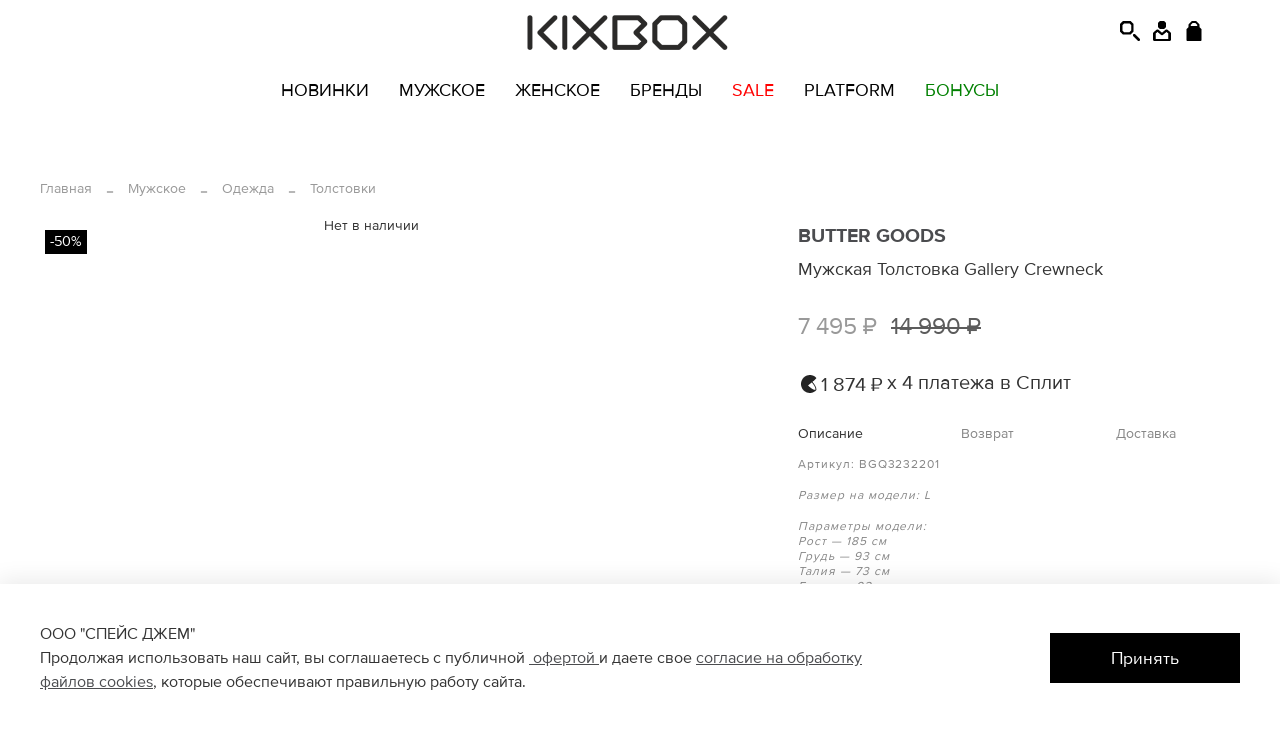

--- FILE ---
content_type: text/html; charset=utf-8
request_url: https://kixbox.ru/product/tolstovka-bez-kapyushona-gallery-crewneck-sweatshirt
body_size: 70541
content:
<!DOCTYPE html>
<html
  style="
    --color-btn-bg:#000000;
--color-btn-bg-is-dark:true;
--bg:#ffffff;
--bg-is-dark:false;

--color-text: var(--color-text-dark);
--color-text-minor-shade: var(--color-text-dark-minor-shade);
--color-text-major-shade: var(--color-text-dark-major-shade);
--color-text-half-shade: var(--color-text-dark-half-shade);

--color-notice-warning-is-dark:false;
--color-notice-success-is-dark:false;
--color-notice-error-is-dark:false;
--color-notice-info-is-dark:false;
--color-form-controls-bg:var(--bg);
--color-form-controls-bg-disabled:var(--bg-minor-shade);
--color-form-controls-border-color:var(--bg-half-shade);
--color-form-controls-color:var(--color-text);
--is-editor:false;


  "
  >
  <head><link media='print' onload='this.media="all"' rel='stylesheet' type='text/css' href='/served_assets/public/jquery.modal-0c2631717f4ce8fa97b5d04757d294c2bf695df1d558678306d782f4bf7b4773.css'><link media='print' onload='this.media="all"' rel='stylesheet' type='text/css' href='/served_assets/public/jquery.modal-0c2631717f4ce8fa97b5d04757d294c2bf695df1d558678306d782f4bf7b4773.css'><meta data-config="{&quot;product_id&quot;:435881057}" name="page-config" content="" /><meta data-config="{&quot;money_with_currency_format&quot;:{&quot;delimiter&quot;:&quot; &quot;,&quot;separator&quot;:&quot;.&quot;,&quot;format&quot;:&quot;%n %u&quot;,&quot;unit&quot;:&quot;₽&quot;,&quot;show_price_without_cents&quot;:1},&quot;currency_code&quot;:&quot;RUR&quot;,&quot;currency_iso_code&quot;:&quot;RUB&quot;,&quot;default_currency&quot;:{&quot;title&quot;:&quot;Российский рубль&quot;,&quot;code&quot;:&quot;RUR&quot;,&quot;rate&quot;:1.0,&quot;format_string&quot;:&quot;%n %u&quot;,&quot;unit&quot;:&quot;₽&quot;,&quot;price_separator&quot;:&quot;&quot;,&quot;is_default&quot;:true,&quot;price_delimiter&quot;:&quot;&quot;,&quot;show_price_with_delimiter&quot;:true,&quot;show_price_without_cents&quot;:true},&quot;facebook&quot;:{&quot;pixelActive&quot;:false,&quot;currency_code&quot;:&quot;RUB&quot;,&quot;use_variants&quot;:null},&quot;vk&quot;:{&quot;pixel_active&quot;:null,&quot;price_list_id&quot;:null},&quot;new_ya_metrika&quot;:true,&quot;ecommerce_data_container&quot;:&quot;dataLayer&quot;,&quot;common_js_version&quot;:null,&quot;vue_ui_version&quot;:null,&quot;feedback_captcha_enabled&quot;:true,&quot;account_id&quot;:5617233,&quot;hide_items_out_of_stock&quot;:true,&quot;forbid_order_over_existing&quot;:true,&quot;minimum_items_price&quot;:null,&quot;enable_comparison&quot;:true,&quot;locale&quot;:&quot;ru&quot;,&quot;client_group&quot;:null,&quot;consent_to_personal_data&quot;:{&quot;active&quot;:true,&quot;obligatory&quot;:true,&quot;description&quot;:&quot;\u003cp style=\&quot;text-align: center;\&quot;\u003e\u003cspan style=\&quot;font-size: 8pt;\&quot;\u003eЯ ознакомлен и согласен с условиями \u003ca href=\&quot;/page/oferta\&quot; target=\&quot;blank\&quot;\u003eоферты и политики конфиденциальности\u003c/a\u003e.\u003c/span\u003e\u003c/p\u003e&quot;},&quot;recaptcha_key&quot;:&quot;6LfXhUEmAAAAAOGNQm5_a2Ach-HWlFKD3Sq7vfFj&quot;,&quot;recaptcha_key_v3&quot;:&quot;6LcZi0EmAAAAAPNov8uGBKSHCvBArp9oO15qAhXa&quot;,&quot;yandex_captcha_key&quot;:&quot;ysc1_ec1ApqrRlTZTXotpTnO8PmXe2ISPHxsd9MO3y0rye822b9d2&quot;,&quot;checkout_float_order_content_block&quot;:false,&quot;available_products_characteristics_ids&quot;:null,&quot;sber_id_app_id&quot;:&quot;5b5a3c11-72e5-4871-8649-4cdbab3ba9a4&quot;,&quot;theme_generation&quot;:4,&quot;quick_checkout_captcha_enabled&quot;:false,&quot;max_order_lines_count&quot;:500,&quot;sber_bnpl_min_amount&quot;:1000,&quot;sber_bnpl_max_amount&quot;:150000,&quot;counter_settings&quot;:{&quot;data_layer_name&quot;:&quot;dataLayer&quot;,&quot;new_counters_setup&quot;:true,&quot;add_to_cart_event&quot;:true,&quot;remove_from_cart_event&quot;:true,&quot;add_to_wishlist_event&quot;:true,&quot;purchase_event&quot;:true},&quot;site_setting&quot;:{&quot;show_cart_button&quot;:true,&quot;show_service_button&quot;:false,&quot;show_marketplace_button&quot;:false,&quot;show_quick_checkout_button&quot;:true},&quot;warehouses&quot;:[{&quot;id&quot;:4109702,&quot;title&quot;:&quot;212&quot;,&quot;array_index&quot;:3},{&quot;id&quot;:4109699,&quot;title&quot;:&quot;106&quot;,&quot;array_index&quot;:0},{&quot;id&quot;:4109701,&quot;title&quot;:&quot;102&quot;,&quot;array_index&quot;:2},{&quot;id&quot;:4109703,&quot;title&quot;:&quot;220&quot;,&quot;array_index&quot;:4},{&quot;id&quot;:4109704,&quot;title&quot;:&quot;218&quot;,&quot;array_index&quot;:5},{&quot;id&quot;:4109705,&quot;title&quot;:&quot;204&quot;,&quot;array_index&quot;:6},{&quot;id&quot;:4109706,&quot;title&quot;:&quot;217&quot;,&quot;array_index&quot;:7},{&quot;id&quot;:4109707,&quot;title&quot;:&quot;107&quot;,&quot;array_index&quot;:8},{&quot;id&quot;:4109724,&quot;title&quot;:&quot;Технический&quot;,&quot;array_index&quot;:1},{&quot;id&quot;:4109755,&quot;title&quot;:&quot;202&quot;,&quot;array_index&quot;:9}],&quot;captcha_type&quot;:&quot;google&quot;,&quot;human_readable_urls&quot;:false}" name="shop-config" content="" /><meta name='js-evnvironment' content='production' /><meta name='default-locale' content='ru' /><meta name='insales-redefined-api-methods' content="[]" /><script>dataLayer= []; dataLayer.push({
        event: 'view_item',
        ecommerce: {
          items: [{"item_id":"435881057","item_name":"Мужская Толстовка Gallery Crewneck","item_category":"Каталог/Мужское/Одежда/Толстовки","price":0}]
         }
      });</script>
<!--InsalesCounter -->
<script type="text/javascript">
(function() {
  if (typeof window.__insalesCounterId !== 'undefined') {
    return;
  }

  try {
    Object.defineProperty(window, '__insalesCounterId', {
      value: 5617233,
      writable: true,
      configurable: true
    });
  } catch (e) {
    console.error('InsalesCounter: Failed to define property, using fallback:', e);
    window.__insalesCounterId = 5617233;
  }

  if (typeof window.__insalesCounterId === 'undefined') {
    console.error('InsalesCounter: Failed to set counter ID');
    return;
  }

  let script = document.createElement('script');
  script.async = true;
  script.src = '/javascripts/insales_counter.js?7';
  let firstScript = document.getElementsByTagName('script')[0];
  firstScript.parentNode.insertBefore(script, firstScript);
})();
</script>
<!-- /InsalesCounter -->
<meta name="csrf-param" content="authenticity_token" />
<meta name="csrf-token" content="ZK1oYK99WJcxU7YLLXCexLY2OhWejYLyQokYBhjpxe37eqXX7Gt_Cu5r2ab8iVFE4CZ_8tfcfNzaVpegPN5oDg" /><script>
    mindbox = window.mindbox || function() { mindbox.queue.push(arguments); };
    mindbox.queue = mindbox.queue || [];
    mindbox('create');
</script>
<script src="https://api.mindbox.ru/scripts/v1/tracker.js" async></script>
    <!-- meta -->
<meta charset="UTF-8"><title>Мужская Толстовка Gallery Crewneck – купить за 7 495 ₽ | KIXBOX — интернет-магазин модной одежды и обуви</title><meta name="description" content="Мужская Толстовка Gallery Crewneck ⭐️ Цена - 7 495 ₽ 🚚 Быстрая доставка. Описание, характеристики, отзывы. Смотрите все товары в разделе «Толстовки». 
">
<meta data-config="{&quot;static-versioned&quot;: &quot;1.38&quot;}" name="theme-meta-data" content="">

<script type="application/ld+json">
{
	"@context": "https://schema.org",
	"@type": "BreadcrumbList",
	"itemListElement": [
	{
		"@type": "ListItem",
		"position": 1,
		"name": "Главная",
		"item": "https://kixbox.ru"
	},{
					"@type": "ListItem",
					"position": 2,
					"name": "Мужское",
					"item": "https://kixbox.ru/collection/muzhskoe"
				},{
					"@type": "ListItem",
					"position": 3,
					"name": "Одежда",
					"item": "https://kixbox.ru/collection/muzhskay-odezhda"
				},{
					"@type": "ListItem",
					"position": 4,
					"name": "Толстовки",
					"item": "https://kixbox.ru/collection/muzhskie-tolstovki"
				},{
			"@type": "ListItem",
			"position": 5,
			"name": "Мужская Толстовка Gallery Crewneck",
			"item": "https://kixbox.ru/product/tolstovka-bez-kapyushona-gallery-crewneck-sweatshirt"
		}]
}</script>



    <script type="application/ld+json">
    {
        "@context": "https://schema.org/",
        "@type":"Product",
        "name": "Мужская Толстовка Gallery Crewneck",
        "description": "Артикул: BGQ3232201\nРазмер на модели: L\nПараметры модели:Рост \u0026amp;mdash; 185 смГрудь \u0026amp;mdash; 93 смТалия \u0026amp;mdash; 73 смБедра \u0026amp;mdash; 92 см",
        "brand": {
          "@type": "Brand",
          "name": "BUTTER GOODS"
        },"image": "https://static.insales-cdn.com/images/products/1/823/873980727/AW-23_BUTTER-GOODS_BGQ3232201_BLACK_0.jpg",
        "sku": "BGQ3232201-BLACK-AW-23",
        "color": "",
        "size": "",
        "offers": [],
      "isRelatedTo": [],
      "isSimilarTo": []
    }
    </script>

<meta name="robots" content="index,follow">
<meta http-equiv="X-UA-Compatible" content="IE=edge,chrome=1">
<meta name="viewport" content="width=device-width, initial-scale=1.0, maximum-scale=1">
<meta name="SKYPE_TOOLBAR" content="SKYPE_TOOLBAR_PARSER_COMPATIBLE">
<meta name="format-detection" content="telephone=no">


<link rel="preload" href="https://static.insales-cdn.com/assets/1/1193/10372265/1768482391/proxima-nova_regular.woff2" as="font" type="font/woff2" crossorigin>
<link rel="preload" href="https://static.insales-cdn.com/assets/1/1193/10372265/1768482391/proxima-nova_bold.woff2" as="font" type="font/woff2" crossorigin>
<link rel="preload" href="https://static.insales-cdn.com/assets/1/1193/10372265/1768482391/proxima_nova_semibold.woff2" as="font" type="font/woff2" crossorigin>

<style>
    @font-face {
        font-family: 'Proxima';
        src: url("https://static.insales-cdn.com/assets/1/1193/10372265/1768482391/proxima-nova_regular.woff2");
        font-weight: 400;
        font-style: normal;
    }

    @font-face {
        font-family: 'Proxima';
        src: url("https://static.insales-cdn.com/assets/1/1193/10372265/1768482391/proxima-nova_bold.woff2");
        font-weight: 700;
        font-style: normal;
    }

    @font-face {
        font-family: 'Proxima';
        src: url("https://static.insales-cdn.com/assets/1/1193/10372265/1768482391/proxima_nova_semibold.woff2");
        font-weight: 600;
        font-style: normal;
    }

</style>

<!-- canonical url--><link rel="canonical" href="https://kixbox.ru/product/tolstovka-bez-kapyushona-gallery-crewneck-sweatshirt">


<!-- rss feed-->
    <meta property="og:title" content="Мужская Толстовка Gallery Crewneck">
    <meta property="og:type" content="website">
    <meta property="og:url" content="https://kixbox.ru/product/tolstovka-bez-kapyushona-gallery-crewneck-sweatshirt">

    
      <meta property="og:image" content="https://static.insales-cdn.com/images/products/1/823/873980727/AW-23_BUTTER-GOODS_BGQ3232201_BLACK_0.jpg">
    




<!-- icons-->
<!-- icons-->
      
      <link rel="icon" type="image/png" href="https://static.insales-cdn.com/files/1/2137/34801753/original/Favicon-1.png">
      <link rel="icon" type="image/png" sizes="16x16" href="https://static.insales-cdn.com/r/0ECjQGP5jaE/rs:fill-down:16:16:1/q:100/plain/files/1/2137/34801753/original/Favicon-1.png@png">
      <link rel="icon" type="image/png" sizes="32x32" href="https://static.insales-cdn.com/r/Eem51ppC3CM/rs:fill-down:32:32:1/q:100/plain/files/1/2137/34801753/original/Favicon-1.png@png">
      <link rel="icon" type="image/png" sizes="48x48" href="https://static.insales-cdn.com/r/qj70vU230-I/rs:fill-down:48:48:1/q:100/plain/files/1/2137/34801753/original/Favicon-1.png@png">
      <link rel="apple-touch-icon-precomposed" sizes="180x180" href="https://static.insales-cdn.com/r/cZMa8VB2OyE/rs:fill-down:180:180:1/q:100/plain/files/1/2137/34801753/original/Favicon-1.png@png">
      <link rel="apple-touch-icon-precomposed" sizes="167x167" href="https://static.insales-cdn.com/r/jZdnGnZYGNM/rs:fill-down:167:167:1/q:100/plain/files/1/2137/34801753/original/Favicon-1.png@png">
      <link rel="apple-touch-icon-precomposed" sizes="152x152" href="https://static.insales-cdn.com/r/Fvy47SXWJ8Y/rs:fill-down:152:152:1/q:100/plain/files/1/2137/34801753/original/Favicon-1.png@png">
      <link rel="apple-touch-icon-precomposed" sizes="120x120" href="https://static.insales-cdn.com/r/ExMvPgIbQQc/rs:fill-down:120:120:1/q:100/plain/files/1/2137/34801753/original/Favicon-1.png@png">
      <link rel="apple-touch-icon-precomposed" sizes="76x76" href="https://static.insales-cdn.com/r/dSjMc1G_b7I/rs:fill-down:76:76:1/q:100/plain/files/1/2137/34801753/original/Favicon-1.png@png">
      <link rel="apple-touch-icon" href="https://static.insales-cdn.com/files/1/2137/34801753/original/Favicon-1.png"><meta name="msapplication-TileColor" content="#000000">
  <meta name="msapplication-TileImage" content="https://static.insales-cdn.com/r/AYhTE-y8TPc/rs:fill-down:144:144:1/q:100/plain/files/1/2137/34801753/original/Favicon-1.png@png"><style media="screen">
    @supports (content-visibility: hidden) {
        body:not(.settings_loaded) {
            content-visibility: hidden;
        }
    }

    @supports not (content-visibility: hidden) {
        body:not(.settings_loaded) {
            visibility: hidden;
        }
    }
</style>
<script src="https://cdn.jsdelivr.net/npm/vue@3.5.13/dist/vue.global.min.js"></script>
  <meta name='product-id' content='435881057' />
</head>
  <body data-multi-lang="false">
    <noscript>
<div class="njs-alert-overlay">
  <div class="njs-alert-wrapper">
    <div class="njs-alert">
      <p></p>
    </div>
  </div>
</div>
</noscript>

    <div class="page_layout page_layout-clear ">
      <header>
      
        <div
  class="layout widget-type_widget_v4_simple_text_2_d6ddd1de914cb699d12b248a47d61c90"
  style="--bg:#F65205; --bg-is-dark:true; --bg-minor-shade:#fa611a; --bg-minor-shade-is-dark:true; --bg-major-shade:#fb7233; --bg-major-shade-is-dark:true; --bg-half-shade:#fca780; --bg-half-shade-is-light:true; --layout-wide-bg:true; --layout-pt:0.5vw; --layout-pb:0.5vw; --layout-wide-content:true; --layout-edge:false; --hide-desktop:true; --hide-mobile:true;"
  data-widget-drop-item-id="227843921"
  
  >
  <div class="layout__content">
    
  <div class="editable-block simple_text marquee">
    <div class="static-text marquee-content">
      <p><span style="color: rgb(255, 255, 255);"><strong>-50% на вторую вещь по промокоду 50off | <a href="https://platform.kixbox.ru/50off-december" style="color: rgb(255, 255, 255);">ПОДРОБНЕЕ &gt;&gt;&gt;</a></strong></span></p> 
    </div>
  </div>


  </div>
</div>

      
        <div
  class="layout widget-type_widget_v4_header_2_7a96c3f1dfefcea93483dbeb0b1ea4e9"
  style="--logo-img:'https://static.insales-cdn.com/files/1/7668/34749940/original/kixbox_logo_d7f354f8b1fa22cf1e495d64307dbddd.png'; --logo-max-width:140px; --live-search:true; --hide-catalog:true; --hide-top-panel:true; --hide-search:false; --hide-language:true; --hide-personal:false; --hide-compare:true; --hide-favorite:true; --hide-total-price:true; --bage-bg:#FFFFFF; --bage-bg-is-light:true; --bage-bg-minor-shade:#f7f7f7; --bage-bg-minor-shade-is-light:true; --bage-bg-major-shade:#ededed; --bage-bg-major-shade-is-light:true; --bage-bg-half-shade:#808080; --bage-bg-half-shade-is-dark:true; --header-wide-bg:true; --header-top-pt:0vw; --header-top-pb:0.5vw; --header-main-pt:2vw; --header-main-pb:1vw; --header-wide-content:false; --hide-desktop:false; --hide-mobile:false;"
  data-widget-drop-item-id="227843937"
  
  >
  <div class="layout__content">
    




<div class="header header_no-languages">
    <div class="header__mobile-head">
        <div class="header__mobile-head-content">
            <button type="button" class="button button_size-l header__hide-mobile-menu-btn js-hide-mobile-menu">
                <span class="icon icon-times"></span>
            </button>

            
        </div>
    </div>

    <div class="header__content">
        <div class="header-part-top">
            <div class="header-part-top__inner">
                <div class="header__area-menu">
                    <ul class="header__menu js-cut-list" data-navigation
                        data-menu-handle="brand-list">
                        
                            <li class="header__menu-item" data-navigation-item data-menu-item-id="25659295">
                                <div class="header__menu-controls">
                                    <a href="https://kixbox.ru/collection/adidas" class="header__menu-link"
                                       data-navigation-link="https://kixbox.ru/collection/adidas">
                                        ADIDAS
                                    </a>
                                </div>
                            </li>
                        
                            <li class="header__menu-item" data-navigation-item data-menu-item-id="37491769">
                                <div class="header__menu-controls">
                                    <a href="https://kixbox.ru/collection/ajobyajo" class="header__menu-link"
                                       data-navigation-link="https://kixbox.ru/collection/ajobyajo">
                                        AJOBYAJO
                                    </a>
                                </div>
                            </li>
                        
                            <li class="header__menu-item" data-navigation-item data-menu-item-id="25659297">
                                <div class="header__menu-controls">
                                    <a href="https://kixbox.ru/collection/akila-eyewear" class="header__menu-link"
                                       data-navigation-link="https://kixbox.ru/collection/akila-eyewear">
                                        AKILA EYEWEAR
                                    </a>
                                </div>
                            </li>
                        
                            <li class="header__menu-item" data-navigation-item data-menu-item-id="36382761">
                                <div class="header__menu-controls">
                                    <a href="https://kixbox.ru/collection/alpha-industries" class="header__menu-link"
                                       data-navigation-link="https://kixbox.ru/collection/alpha-industries">
                                        ALPHA INDUSTRIES
                                    </a>
                                </div>
                            </li>
                        
                            <li class="header__menu-item" data-navigation-item data-menu-item-id="25659298">
                                <div class="header__menu-controls">
                                    <a href="https://kixbox.ru/collection/anglan" class="header__menu-link"
                                       data-navigation-link="https://kixbox.ru/collection/anglan">
                                        ANGLAN
                                    </a>
                                </div>
                            </li>
                        
                            <li class="header__menu-item" data-navigation-item data-menu-item-id="25659299">
                                <div class="header__menu-controls">
                                    <a href="https://kixbox.ru/collection/aries" class="header__menu-link"
                                       data-navigation-link="https://kixbox.ru/collection/aries">
                                        ARIES
                                    </a>
                                </div>
                            </li>
                        
                            <li class="header__menu-item" data-navigation-item data-menu-item-id="25660179">
                                <div class="header__menu-controls">
                                    <a href="https://kixbox.ru/collection/asics" class="header__menu-link"
                                       data-navigation-link="https://kixbox.ru/collection/asics">
                                        ASICS
                                    </a>
                                </div>
                            </li>
                        
                            <li class="header__menu-item" data-navigation-item data-menu-item-id="38586961">
                                <div class="header__menu-controls">
                                    <a href="https://kixbox.ru/collection/awake-ny" class="header__menu-link"
                                       data-navigation-link="https://kixbox.ru/collection/awake-ny">
                                        AWAKE NY
                                    </a>
                                </div>
                            </li>
                        
                            <li class="header__menu-item" data-navigation-item data-menu-item-id="28788582">
                                <div class="header__menu-controls">
                                    <a href="https://kixbox.ru/collection/badblue" class="header__menu-link"
                                       data-navigation-link="https://kixbox.ru/collection/badblue">
                                        BADBLUE
                                    </a>
                                </div>
                            </li>
                        
                            <li class="header__menu-item" data-navigation-item data-menu-item-id="38587097">
                                <div class="header__menu-controls">
                                    <a href="https://kixbox.ru/collection/basic-pleasure-mode" class="header__menu-link"
                                       data-navigation-link="https://kixbox.ru/collection/basic-pleasure-mode">
                                        BASIC PLEASURE MODE
                                    </a>
                                </div>
                            </li>
                        
                            <li class="header__menu-item" data-navigation-item data-menu-item-id="39618281">
                                <div class="header__menu-controls">
                                    <a href="https://kixbox.ru/collection/beautiful" class="header__menu-link"
                                       data-navigation-link="https://kixbox.ru/collection/beautiful">
                                        B.EAUTIFUL
                                    </a>
                                </div>
                            </li>
                        
                            <li class="header__menu-item" data-navigation-item data-menu-item-id="38285561">
                                <div class="header__menu-controls">
                                    <a href="https://kixbox.ru/collection/bott" class="header__menu-link"
                                       data-navigation-link="https://kixbox.ru/collection/bott">
                                        BOTT
                                    </a>
                                </div>
                            </li>
                        
                            <li class="header__menu-item" data-navigation-item data-menu-item-id="30880657">
                                <div class="header__menu-controls">
                                    <a href="https://kixbox.ru/collection/brain-dead" class="header__menu-link"
                                       data-navigation-link="https://kixbox.ru/collection/brain-dead">
                                        BRAIN DEAD
                                    </a>
                                </div>
                            </li>
                        
                            <li class="header__menu-item" data-navigation-item data-menu-item-id="28788576">
                                <div class="header__menu-controls">
                                    <a href="https://kixbox.ru/collection/bravest-studios" class="header__menu-link"
                                       data-navigation-link="https://kixbox.ru/collection/bravest-studios">
                                        BRAVEST STUDIOS
                                    </a>
                                </div>
                            </li>
                        
                            <li class="header__menu-item" data-navigation-item data-menu-item-id="36382865">
                                <div class="header__menu-controls">
                                    <a href="https://kixbox.ru/collection/bronze-56k" class="header__menu-link"
                                       data-navigation-link="https://kixbox.ru/collection/bronze-56k">
                                        BRONZE 56K
                                    </a>
                                </div>
                            </li>
                        
                            <li class="header__menu-item" data-navigation-item data-menu-item-id="25660133">
                                <div class="header__menu-controls">
                                    <a href="https://kixbox.ru/collection/butter-goods" class="header__menu-link"
                                       data-navigation-link="https://kixbox.ru/collection/butter-goods">
                                        BUTTER GOODS
                                    </a>
                                </div>
                            </li>
                        
                            <li class="header__menu-item" data-navigation-item data-menu-item-id="25659322">
                                <div class="header__menu-controls">
                                    <a href="https://kixbox.ru/collection/by-parra" class="header__menu-link"
                                       data-navigation-link="https://kixbox.ru/collection/by-parra">
                                        BY PARRA
                                    </a>
                                </div>
                            </li>
                        
                            <li class="header__menu-item" data-navigation-item data-menu-item-id="30528065">
                                <div class="header__menu-controls">
                                    <a href="https://kixbox.ru/collection/candice" class="header__menu-link"
                                       data-navigation-link="https://kixbox.ru/collection/candice">
                                        CANDICE
                                    </a>
                                </div>
                            </li>
                        
                            <li class="header__menu-item" data-navigation-item data-menu-item-id="25659254">
                                <div class="header__menu-controls">
                                    <a href="https://kixbox.ru/collection/carhartt-wip" class="header__menu-link"
                                       data-navigation-link="https://kixbox.ru/collection/carhartt-wip">
                                        CARHARTT WIP
                                    </a>
                                </div>
                            </li>
                        
                            <li class="header__menu-item" data-navigation-item data-menu-item-id="25659323">
                                <div class="header__menu-controls">
                                    <a href="https://kixbox.ru/collection/carne-bollente" class="header__menu-link"
                                       data-navigation-link="https://kixbox.ru/collection/carne-bollente">
                                        CARNE BOLLENTE
                                    </a>
                                </div>
                            </li>
                        
                            <li class="header__menu-item" data-navigation-item data-menu-item-id="36383025">
                                <div class="header__menu-controls">
                                    <a href="https://kixbox.ru/collection/civilist" class="header__menu-link"
                                       data-navigation-link="https://kixbox.ru/collection/civilist">
                                        CIVILIST
                                    </a>
                                </div>
                            </li>
                        
                            <li class="header__menu-item" data-navigation-item data-menu-item-id="25659324">
                                <div class="header__menu-controls">
                                    <a href="https://kixbox.ru/collection/converse" class="header__menu-link"
                                       data-navigation-link="https://kixbox.ru/collection/converse">
                                        CONVERSE
                                    </a>
                                </div>
                            </li>
                        
                            <li class="header__menu-item" data-navigation-item data-menu-item-id="26981861">
                                <div class="header__menu-controls">
                                    <a href="https://kixbox.ru/collection/cp-company" class="header__menu-link"
                                       data-navigation-link="https://kixbox.ru/collection/cp-company">
                                        C.P. COMPANY
                                    </a>
                                </div>
                            </li>
                        
                            <li class="header__menu-item" data-navigation-item data-menu-item-id="26003558">
                                <div class="header__menu-controls">
                                    <a href="https://kixbox.ru/collection/deva-states" class="header__menu-link"
                                       data-navigation-link="https://kixbox.ru/collection/deva-states">
                                        DEVA STATES
                                    </a>
                                </div>
                            </li>
                        
                            <li class="header__menu-item" data-navigation-item data-menu-item-id="25659325">
                                <div class="header__menu-controls">
                                    <a href="https://kixbox.ru/collection/dickies" class="header__menu-link"
                                       data-navigation-link="https://kixbox.ru/collection/dickies">
                                        DICKIES
                                    </a>
                                </div>
                            </li>
                        
                            <li class="header__menu-item" data-navigation-item data-menu-item-id="39732521">
                                <div class="header__menu-controls">
                                    <a href="https://kixbox.ru/collection/diemme" class="header__menu-link"
                                       data-navigation-link="https://kixbox.ru/collection/diemme">
                                        DIEMME
                                    </a>
                                </div>
                            </li>
                        
                            <li class="header__menu-item" data-navigation-item data-menu-item-id="39732513">
                                <div class="header__menu-controls">
                                    <a href="https://kixbox.ru/collection/dime" class="header__menu-link"
                                       data-navigation-link="https://kixbox.ru/collection/dime">
                                        DIME
                                    </a>
                                </div>
                            </li>
                        
                            <li class="header__menu-item" data-navigation-item data-menu-item-id="25660181">
                                <div class="header__menu-controls">
                                    <a href="https://kixbox.ru/collection/dr-martens" class="header__menu-link"
                                       data-navigation-link="https://kixbox.ru/collection/dr-martens">
                                        DR. MARTENS
                                    </a>
                                </div>
                            </li>
                        
                            <li class="header__menu-item" data-navigation-item data-menu-item-id="38587265">
                                <div class="header__menu-controls">
                                    <a href="https://kixbox.ru/collection/extraordinary" class="header__menu-link"
                                       data-navigation-link="https://kixbox.ru/collection/extraordinary">
                                        EXTRAORDINARY
                                    </a>
                                </div>
                            </li>
                        
                            <li class="header__menu-item" data-navigation-item data-menu-item-id="39739449">
                                <div class="header__menu-controls">
                                    <a href="https://kixbox.ru/collection/fce" class="header__menu-link"
                                       data-navigation-link="https://kixbox.ru/collection/fce">
                                        F/CE
                                    </a>
                                </div>
                            </li>
                        
                            <li class="header__menu-item" data-navigation-item data-menu-item-id="25659545">
                                <div class="header__menu-controls">
                                    <a href="https://kixbox.ru/collection/fred-perry" class="header__menu-link"
                                       data-navigation-link="https://kixbox.ru/collection/fred-perry">
                                        FRED PERRY
                                    </a>
                                </div>
                            </li>
                        
                            <li class="header__menu-item" data-navigation-item data-menu-item-id="27392048">
                                <div class="header__menu-controls">
                                    <a href="https://kixbox.ru/collection/fucking-awesome" class="header__menu-link"
                                       data-navigation-link="https://kixbox.ru/collection/fucking-awesome">
                                        FUCKING AWESOME
                                    </a>
                                </div>
                            </li>
                        
                            <li class="header__menu-item" data-navigation-item data-menu-item-id="25659416">
                                <div class="header__menu-controls">
                                    <a href="https://kixbox.ru/collection/gramicci" class="header__menu-link"
                                       data-navigation-link="https://kixbox.ru/collection/gramicci">
                                        GRAMICCI
                                    </a>
                                </div>
                            </li>
                        
                            <li class="header__menu-item" data-navigation-item data-menu-item-id="36382873">
                                <div class="header__menu-controls">
                                    <a href="https://kixbox.ru/collection/gx1000" class="header__menu-link"
                                       data-navigation-link="https://kixbox.ru/collection/gx1000">
                                        GX 1000
                                    </a>
                                </div>
                            </li>
                        
                            <li class="header__menu-item" data-navigation-item data-menu-item-id="36382817">
                                <div class="header__menu-controls">
                                    <a href="https://kixbox.ru/collection/heresy" class="header__menu-link"
                                       data-navigation-link="https://kixbox.ru/collection/heresy">
                                        HERESY
                                    </a>
                                </div>
                            </li>
                        
                            <li class="header__menu-item" data-navigation-item data-menu-item-id="25659567">
                                <div class="header__menu-controls">
                                    <a href="https://kixbox.ru/collection/hikes" class="header__menu-link"
                                       data-navigation-link="https://kixbox.ru/collection/hikes">
                                        HIKES
                                    </a>
                                </div>
                            </li>
                        
                            <li class="header__menu-item" data-navigation-item data-menu-item-id="25660132">
                                <div class="header__menu-controls">
                                    <a href="https://kixbox.ru/collection/huf" class="header__menu-link"
                                       data-navigation-link="https://kixbox.ru/collection/huf">
                                        HUF
                                    </a>
                                </div>
                            </li>
                        
                            <li class="header__menu-item" data-navigation-item data-menu-item-id="25659418">
                                <div class="header__menu-controls">
                                    <a href="https://kixbox.ru/collection/jason-markk" class="header__menu-link"
                                       data-navigation-link="https://kixbox.ru/collection/jason-markk">
                                        JASON MARKK
                                    </a>
                                </div>
                            </li>
                        
                            <li class="header__menu-item" data-navigation-item data-menu-item-id="25660153">
                                <div class="header__menu-controls">
                                    <a href="https://kixbox.ru/collection/jungles" class="header__menu-link"
                                       data-navigation-link="https://kixbox.ru/collection/jungles">
                                        JUNGLES
                                    </a>
                                </div>
                            </li>
                        
                            <li class="header__menu-item" data-navigation-item data-menu-item-id="39732505">
                                <div class="header__menu-controls">
                                    <a href="https://kixbox.ru/collection/lies-records" class="header__menu-link"
                                       data-navigation-link="https://kixbox.ru/collection/lies-records">
                                        L.I.E.S. RECORDS
                                    </a>
                                </div>
                            </li>
                        
                            <li class="header__menu-item" data-navigation-item data-menu-item-id="25659428">
                                <div class="header__menu-controls">
                                    <a href="https://kixbox.ru/collection/lost-management-cities" class="header__menu-link"
                                       data-navigation-link="https://kixbox.ru/collection/lost-management-cities">
                                        LOST MANAGEMENT CITIES
                                    </a>
                                </div>
                            </li>
                        
                            <li class="header__menu-item" data-navigation-item data-menu-item-id="39732441">
                                <div class="header__menu-controls">
                                    <a href="https://kixbox.ru/collection/maharishi" class="header__menu-link"
                                       data-navigation-link="https://kixbox.ru/collection/maharishi">
                                        MAHARISHI
                                    </a>
                                </div>
                            </li>
                        
                            <li class="header__menu-item" data-navigation-item data-menu-item-id="25659431">
                                <div class="header__menu-controls">
                                    <a href="https://kixbox.ru/collection/market" class="header__menu-link"
                                       data-navigation-link="https://kixbox.ru/collection/market">
                                        MARKET
                                    </a>
                                </div>
                            </li>
                        
                            <li class="header__menu-item" data-navigation-item data-menu-item-id="25660155">
                                <div class="header__menu-controls">
                                    <a href="https://kixbox.ru/collection/minga-london" class="header__menu-link"
                                       data-navigation-link="https://kixbox.ru/collection/minga-london">
                                        MINGA LONDON
                                    </a>
                                </div>
                            </li>
                        
                            <li class="header__menu-item" data-navigation-item data-menu-item-id="37491473">
                                <div class="header__menu-controls">
                                    <a href="https://kixbox.ru/collection/mister-green" class="header__menu-link"
                                       data-navigation-link="https://kixbox.ru/collection/mister-green">
                                        MISTER GREEN
                                    </a>
                                </div>
                            </li>
                        
                            <li class="header__menu-item" data-navigation-item data-menu-item-id="25856096">
                                <div class="header__menu-controls">
                                    <a href="https://kixbox.ru/collection/new-balance" class="header__menu-link"
                                       data-navigation-link="https://kixbox.ru/collection/new-balance">
                                        NEW BALANCE
                                    </a>
                                </div>
                            </li>
                        
                            <li class="header__menu-item" data-navigation-item data-menu-item-id="25660227">
                                <div class="header__menu-controls">
                                    <a href="https://kixbox.ru/collection/nike" class="header__menu-link"
                                       data-navigation-link="https://kixbox.ru/collection/nike">
                                        NIKE
                                    </a>
                                </div>
                            </li>
                        
                            <li class="header__menu-item" data-navigation-item data-menu-item-id="37445769">
                                <div class="header__menu-controls">
                                    <a href="https://kixbox.ru/collection/no-problemo" class="header__menu-link"
                                       data-navigation-link="https://kixbox.ru/collection/no-problemo">
                                        NO PROBLEMO
                                    </a>
                                </div>
                            </li>
                        
                            <li class="header__menu-item" data-navigation-item data-menu-item-id="28909879">
                                <div class="header__menu-controls">
                                    <a href="https://kixbox.ru/collection/oakley-factory-team" class="header__menu-link"
                                       data-navigation-link="https://kixbox.ru/collection/oakley-factory-team">
                                        OAKLEY FACTORY TEAM
                                    </a>
                                </div>
                            </li>
                        
                            <li class="header__menu-item" data-navigation-item data-menu-item-id="25659566">
                                <div class="header__menu-controls">
                                    <a href="https://kixbox.ru/collection/obey" class="header__menu-link"
                                       data-navigation-link="https://kixbox.ru/collection/obey">
                                        OBEY
                                    </a>
                                </div>
                            </li>
                        
                            <li class="header__menu-item" data-navigation-item data-menu-item-id="37743329">
                                <div class="header__menu-controls">
                                    <a href="https://kixbox.ru/collection/open-yy" class="header__menu-link"
                                       data-navigation-link="https://kixbox.ru/collection/open-yy">
                                        OPEN YY
                                    </a>
                                </div>
                            </li>
                        
                            <li class="header__menu-item" data-navigation-item data-menu-item-id="39565185">
                                <div class="header__menu-controls">
                                    <a href="https://kixbox.ru/collection/pam-2" class="header__menu-link"
                                       data-navigation-link="https://kixbox.ru/collection/pam-2">
                                        P.A.M.
                                    </a>
                                </div>
                            </li>
                        
                            <li class="header__menu-item" data-navigation-item data-menu-item-id="38587089">
                                <div class="header__menu-controls">
                                    <a href="https://kixbox.ru/collection/pass-port" class="header__menu-link"
                                       data-navigation-link="https://kixbox.ru/collection/pass-port">
                                        PASS-PORT
                                    </a>
                                </div>
                            </li>
                        
                            <li class="header__menu-item" data-navigation-item data-menu-item-id="38034393">
                                <div class="header__menu-controls">
                                    <a href="https://kixbox.ru/collection/peacemaker" class="header__menu-link"
                                       data-navigation-link="https://kixbox.ru/collection/peacemaker">
                                        PEACEMAKER
                                    </a>
                                </div>
                            </li>
                        
                            <li class="header__menu-item" data-navigation-item data-menu-item-id="25660131">
                                <div class="header__menu-controls">
                                    <a href="https://kixbox.ru/collection/pleasures" class="header__menu-link"
                                       data-navigation-link="https://kixbox.ru/collection/pleasures">
                                        PLEASURES
                                    </a>
                                </div>
                            </li>
                        
                            <li class="header__menu-item" data-navigation-item data-menu-item-id="25708226">
                                <div class="header__menu-controls">
                                    <a href="https://kixbox.ru/collection/pop-trading-company" class="header__menu-link"
                                       data-navigation-link="https://kixbox.ru/collection/pop-trading-company">
                                        POP TRADING COMPANY
                                    </a>
                                </div>
                            </li>
                        
                            <li class="header__menu-item" data-navigation-item data-menu-item-id="37491777">
                                <div class="header__menu-controls">
                                    <a href="https://kixbox.ru/collection/rayon-vert" class="header__menu-link"
                                       data-navigation-link="https://kixbox.ru/collection/rayon-vert">
                                        RAYON VERT
                                    </a>
                                </div>
                            </li>
                        
                            <li class="header__menu-item" data-navigation-item data-menu-item-id="25660129">
                                <div class="header__menu-controls">
                                    <a href="https://kixbox.ru/collection/ripndip" class="header__menu-link"
                                       data-navigation-link="https://kixbox.ru/collection/ripndip">
                                        RIPNDIP
                                    </a>
                                </div>
                            </li>
                        
                            <li class="header__menu-item" data-navigation-item data-menu-item-id="38568889">
                                <div class="header__menu-controls">
                                    <a href="https://kixbox.ru/collection/roa" class="header__menu-link"
                                       data-navigation-link="https://kixbox.ru/collection/roa">
                                        ROA
                                    </a>
                                </div>
                            </li>
                        
                            <li class="header__menu-item" data-navigation-item data-menu-item-id="25660230">
                                <div class="header__menu-controls">
                                    <a href="https://kixbox.ru/collection/salomon-advanced" class="header__menu-link"
                                       data-navigation-link="https://kixbox.ru/collection/salomon-advanced">
                                        SALOMON ADVANCED
                                    </a>
                                </div>
                            </li>
                        
                            <li class="header__menu-item" data-navigation-item data-menu-item-id="37491785">
                                <div class="header__menu-controls">
                                    <a href="https://kixbox.ru/collection/seen" class="header__menu-link"
                                       data-navigation-link="https://kixbox.ru/collection/seen">
                                        SEEN
                                    </a>
                                </div>
                            </li>
                        
                            <li class="header__menu-item" data-navigation-item data-menu-item-id="36382809">
                                <div class="header__menu-controls">
                                    <a href="https://kixbox.ru/collection/stingwater" class="header__menu-link"
                                       data-navigation-link="https://kixbox.ru/collection/stingwater">
                                        STINGWATER
                                    </a>
                                </div>
                            </li>
                        
                            <li class="header__menu-item" data-navigation-item data-menu-item-id="26174515">
                                <div class="header__menu-controls">
                                    <a href="https://kixbox.ru/collection/socksss" class="header__menu-link"
                                       data-navigation-link="https://kixbox.ru/collection/socksss">
                                        SOCKSS
                                    </a>
                                </div>
                            </li>
                        
                            <li class="header__menu-item" data-navigation-item data-menu-item-id="26888029">
                                <div class="header__menu-controls">
                                    <a href="https://kixbox.ru/collection/slam-jam" class="header__menu-link"
                                       data-navigation-link="https://kixbox.ru/collection/slam-jam">
                                        SLAM JAM
                                    </a>
                                </div>
                            </li>
                        
                            <li class="header__menu-item" data-navigation-item data-menu-item-id="26888501">
                                <div class="header__menu-controls">
                                    <a href="https://kixbox.ru/collection/smelly-tale" class="header__menu-link"
                                       data-navigation-link="https://kixbox.ru/collection/smelly-tale">
                                        SMELLY TALE
                                    </a>
                                </div>
                            </li>
                        
                            <li class="header__menu-item" data-navigation-item data-menu-item-id="25659544">
                                <div class="header__menu-controls">
                                    <a href="https://kixbox.ru/collection/the-hundreds" class="header__menu-link"
                                       data-navigation-link="https://kixbox.ru/collection/the-hundreds">
                                        THE HUNDREDS
                                    </a>
                                </div>
                            </li>
                        
                            <li class="header__menu-item" data-navigation-item data-menu-item-id="27500617">
                                <div class="header__menu-controls">
                                    <a href="https://kixbox.ru/collection/the-trilogy-tapes" class="header__menu-link"
                                       data-navigation-link="https://kixbox.ru/collection/the-trilogy-tapes">
                                        THE TRILOGY TAPES
                                    </a>
                                </div>
                            </li>
                        
                            <li class="header__menu-item" data-navigation-item data-menu-item-id="25660134">
                                <div class="header__menu-controls">
                                    <a href="https://kixbox.ru/collection/the-ragged-priest" class="header__menu-link"
                                       data-navigation-link="https://kixbox.ru/collection/the-ragged-priest">
                                        THE RAGGED PRIEST
                                    </a>
                                </div>
                            </li>
                        
                            <li class="header__menu-item" data-navigation-item data-menu-item-id="25660130">
                                <div class="header__menu-controls">
                                    <a href="https://kixbox.ru/collection/thisisneverthat" class="header__menu-link"
                                       data-navigation-link="https://kixbox.ru/collection/thisisneverthat">
                                        THISISNEVERTHAT
                                    </a>
                                </div>
                            </li>
                        
                            <li class="header__menu-item" data-navigation-item data-menu-item-id="25930891">
                                <div class="header__menu-controls">
                                    <a href="https://kixbox.ru/collection/WASTED-PARIS" class="header__menu-link"
                                       data-navigation-link="https://kixbox.ru/collection/WASTED-PARIS">
                                        WASTED PARIS
                                    </a>
                                </div>
                            </li>
                        
                            <li class="header__menu-item" data-navigation-item data-menu-item-id="39739617">
                                <div class="header__menu-controls">
                                    <a href="https://kixbox.ru/collection/xlarge" class="header__menu-link"
                                       data-navigation-link="https://kixbox.ru/collection/xlarge">
                                        XLARGE
                                    </a>
                                </div>
                            </li>
                        
                            <li class="header__menu-item" data-navigation-item data-menu-item-id="39739441">
                                <div class="header__menu-controls">
                                    <a href="https://kixbox.ru/collection/yeseyesee" class="header__menu-link"
                                       data-navigation-link="https://kixbox.ru/collection/yeseyesee">
                                        YESEYESEE
                                    </a>
                                </div>
                            </li>
                        
                            <li class="header__menu-item" data-navigation-item data-menu-item-id="25660178">
                                <div class="header__menu-controls">
                                    <a href="https://kixbox.ru/collection/oktyabr" class="header__menu-link"
                                       data-navigation-link="https://kixbox.ru/collection/oktyabr">
                                        ОКТЯБРЬ
                                    </a>
                                </div>
                            </li>
                        
                    </ul>
                </div>

                <div class="header__area-text">
                    
                        <div class="header__work-time">Доставка с 8:00 до 23:00</div>
                    
                </div>

                <div class="header__area-contacts">
                    
    
        <div class="header__phone">
            <a class="header__phone-value"
               href="tel:+74952150568">+74952150568</a>
        </div>
    
    
        <div class="header__phone _phone-2">
            <a class="header__phone-value"
               href="tel:+78007072206">+78007072206</a>
        </div>
    

                </div>

                
            </div>
        </div>


        <div class="header-part-main">
            <div class="header-mobile-part-logo">
                
    
        
            <a href=" / " class="header__logo">
                <img src="https://static.insales-cdn.com/files/1/7668/34749940/original/kixbox_logo_d7f354f8b1fa22cf1e495d64307dbddd.png" alt="KIXBOX — интернет-магазин модной одежды и обуви"
                     title="KIXBOX — интернет-магазин модной одежды и обуви">
            </a>
        
    

                <button type="button" class="js-hide-mobile-menu">
                    <svg  id="Layer_1" xmlns="http://www.w3.org/2000/svg" xmlns:xlink="http://www.w3.org/1999/xlink" x="0px" y="0px" viewBox="0 0 24 24" xml:space="preserve" width="24" height="24"><style type="text/css">
                            .st0{fill:none;stroke:#1A1A1A;stroke-width:1.5617;stroke-linecap:square;stroke-miterlimit:10;}
                        </style><line stroke="currentColor" class="st0" x1="2.25" y1="2.09" x2="22" y2="21.84"></line><line stroke="currentColor" class="st0" x1="22" y1="2.09" x2="2.25" y2="21.84"></line></svg>
                </button>
            </div>

            <form action="/search" method="get" class="header__search-form">
                <input type="text" autocomplete="off"
                       class="form-control form-control_size-l header__search-field" name="q" value=""
                       placeholder="Поиск"  data-search-field >

                <input type="hidden" name="lang" value="ru">
                <div class="header__search__results" data-search-result></div>
            </form>

            <div class="header-part-main__inner">

                <div class="header__area-search">
                    <button type="button" class="header__area-search-overlay js-search-close"></button>
                    <div class="header__area-search-body">
                        <button type="button" class="header__area-search-close js-search-close">
                            <svg viewBox="0 0 32 32" xmlns="http://www.w3.org/2000/svg">
                                <defs>
                                    <style>.cls-1 {
                                            fill: none;
                                            stroke: #000;
                                            stroke-linecap: round;
                                            stroke-linejoin: round;
                                            stroke-width: 2px;
                                        }</style>
                                </defs>
                                <title/>
                                <g id="cross">
                                    <line class="cls-1" x1="7" x2="25" y1="7" y2="25"/>
                                    <line class="cls-1" x1="7" x2="25" y1="25" y2="7"/>
                                </g>
                            </svg>
                        </button>
                        <div class="header__area-search-label">Искать товары на нашем сайте</div>
                        <div class="header__search">
                            <form action="/search" method="get" class="header__search-form">
                                <input type="text" autocomplete="off"
                                       class="form-control form-control_size-l header__search-field" name="q" value=""
                                       placeholder="Поиск"  data-search-field >

                                <input type="hidden" name="lang" value="ru">
                                <div class="header__search__results" data-search-result></div>
                            </form>
                            <button type="button"
                                    class="button button_size-l header__search-mobile-btn js-show-mobile-search">
                                <svg id="search" width="20" height="20" viewBox="0 0 116.555 116.729">
                                    <path clip-path="url(#SVGID_2_)"
                                          d="M79.204 59.54V19.854a5.66 5.66 0 0 0-1.657-4.172L63.536 1.673A5.63 5.63 0 0 0 59.528.031C46.301-.026 33.07.013 19.844.014a5.653 5.653 0 0 0-4.172 1.658l-14.01 14.01A5.653 5.653 0 0 0 0 19.691v40.011a5.653 5.653 0 0 0 1.661 4.008l14.01 14.01a5.646 5.646 0 0 0 4.172 1.66h39.685a5.65 5.65 0 0 0 4.008-1.66l14.011-14.01a5.653 5.653 0 0 0 1.657-4.17M64.99 55.556c-3.2 3.199-6.399 6.4-9.6 9.602H23.818l-9.602-9.601v-31.72l9.602-9.6H55.39l9.6 9.601v31.718zm44.196 61.173a7.32 7.32 0 0 1-5.211-2.158L77.869 88.466c-1.393-1.393-2.16-3.242-2.16-5.211s.768-3.82 2.16-5.211c1.392-1.393 3.242-2.16 5.211-2.16s3.819.768 5.21 2.16l26.106 26.105c1.393 1.391 2.159 3.242 2.159 5.211s-.767 3.818-2.159 5.211-3.242 2.158-5.21 2.158"></path>
                                    <path clip-path="url(#SVGID_2_)"
                                          d="M113.194 105.351L87.089 79.245a5.67 5.67 0 0 0-8.018 8.018l26.105 26.107a5.671 5.671 0 0 0 8.018-8.019"></path>
                                </svg>
                                <span class="icon icon-times _hide"></span>
                            </button>
                        </div>
                    </div>
                </div>

                <div class="header__area-logo">
                    
    
        
            <a href=" / " class="header__logo">
                <img src="https://static.insales-cdn.com/files/1/7668/34749940/original/kixbox_logo_d7f354f8b1fa22cf1e495d64307dbddd.png" alt="KIXBOX — интернет-магазин модной одежды и обуви"
                     title="KIXBOX — интернет-магазин модной одежды и обуви">
            </a>
        
    

                </div>

                <div class="header__area-controls">

                    <button type="button" class="header__control-btn header__search-button js-search-open">
                        <svg id="search" width="20" height="20" viewBox="0 0 116.555 116.729">
                            <path clip-path="url(#SVGID_2_)"
                                  d="M79.204 59.54V19.854a5.66 5.66 0 0 0-1.657-4.172L63.536 1.673A5.63 5.63 0 0 0 59.528.031C46.301-.026 33.07.013 19.844.014a5.653 5.653 0 0 0-4.172 1.658l-14.01 14.01A5.653 5.653 0 0 0 0 19.691v40.011a5.653 5.653 0 0 0 1.661 4.008l14.01 14.01a5.646 5.646 0 0 0 4.172 1.66h39.685a5.65 5.65 0 0 0 4.008-1.66l14.011-14.01a5.653 5.653 0 0 0 1.657-4.17M64.99 55.556c-3.2 3.199-6.399 6.4-9.6 9.602H23.818l-9.602-9.601v-31.72l9.602-9.6H55.39l9.6 9.601v31.718zm44.196 61.173a7.32 7.32 0 0 1-5.211-2.158L77.869 88.466c-1.393-1.393-2.16-3.242-2.16-5.211s.768-3.82 2.16-5.211c1.392-1.393 3.242-2.16 5.211-2.16s3.819.768 5.21 2.16l26.106 26.105c1.393 1.391 2.159 3.242 2.159 5.211s-.767 3.818-2.159 5.211-3.242 2.158-5.21 2.158"></path>
                            <path clip-path="url(#SVGID_2_)"
                                  d="M113.194 105.351L87.089 79.245a5.67 5.67 0 0 0-8.018 8.018l26.105 26.107a5.671 5.671 0 0 0 8.018-8.019"></path>
                        </svg>
                    </button>

                   
                        <a href="/page/account" class="header__control-btn header__cabinet">
                            <svg id="account" width="20" height="20" viewBox="0 0 102.336 114.812">
                                <path d="M66.626 54.323L51.168 67.151 35.711 54.323c-1.393-1.154-4.574-4.222-6.624-5.226-2.956-1.416-6.558-.992-8.882.937L2.142 65.024C.715 66.208.001 67.759 0 69.312v39.435c0 3.35 3.273 6.065 7.31 6.065h87.717c4.036 0 7.31-2.716 7.31-6.065V69.312c0-1.553-.714-3.104-2.142-4.288l-18.062-14.99c-2.326-1.929-5.926-2.353-8.883-.937-2.05 1.004-5.232 4.071-6.624 5.226m21.091 17.502v30.855H14.619V71.825l10.754-8.923c.015 0 18.814 15.692 20.578 17.154 1.438 1.195 3.33 1.787 5.217 1.776 1.887.011 3.777-.581 5.218-1.776 6.873-5.701 13.702-11.449 20.577-17.154l10.754 8.923"></path>
                                <path fill-rule="evenodd" clip-rule="evenodd"
                                      d="M28.313 11.364c0-.837.319-1.674.958-2.313L37.356.966a3.262 3.262 0 0 1 2.407-.957c7.634-.001 15.27-.024 22.902.009a3.25 3.25 0 0 1 2.314.948l8.085 8.085c.663.663.981 1.539.957 2.407v22.903a3.263 3.263 0 0 1-.957 2.407l-8.085 8.085a3.265 3.265 0 0 1-2.314.959l-22.902-.001a3.27 3.27 0 0 1-2.407-.957l-8.085-8.086a3.259 3.259 0 0 1-.958-2.313V11.364"></path>
                            </svg>
                        </a>
                    

                    

                    

                    
                        <a href="/cart_items" class="header__control-btn header__cart">

                            <svg class="icon" id="cart--full" width="20" height="20" viewBox="0 0 86.125 113.202">
                                <path fill-rule="evenodd" clip-rule="evenodd"
                                      d="M30.054 33.407c-1.171-1.171-3.849-4.281-5.574-5.3-2.487-1.437-5.518-1.007-7.476.95L1.803 44.259A6.135 6.135 0 0 0 0 48.609v58.441a6.153 6.153 0 0 0 6.152 6.151h73.82a6.153 6.153 0 0 0 6.152-6.151l-.001-58.441a6.14 6.14 0 0 0-1.802-4.35L69.12 29.057c-1.957-1.957-4.987-2.387-7.477-.95-1.724 1.019-4.401 4.129-5.574 5.3"></path>
                                <path d="M73.657 34.244V20.521a5.842 5.842 0 0 0-1.714-4.312l-14.48-14.48A5.82 5.82 0 0 0 53.32.032C39.648-.027 46.644.013 32.974.015a5.84 5.84 0 0 0-4.312 1.714l-14.48 14.48a5.844 5.844 0 0 0-1.716 4.143v13.894m11.72-6.338v-5.129l11.047-11.048 15.66.001L61.941 22.78v5.128H24.186z"></path>
                            </svg>
                            <span class="header__control-bage" style="display: none" data-cart-count></span>

                            <span class="header__control-text" data-cart-price></span>
                        </a>
                    
                </div>

                



            </div>
            <nav class="header-part-menu"> 
            <menu >
                
                    
                        <li class="header-part-menu-item block">
                            <div class="header-part-menu-item-header">
                                <a 
                                    class="header-part-menu-item-link" 
                                    href="/collection/new-arrivals"
                                    style=""
                                >
                                   <span>
                                        Новинки
                                   </span>
                                </a>
                                
                            </div>
                            <div class="header-part-menu-submenu">
                                
                                <ul>
                                    
                                </ul>
                            </div>
                        </li>
                    
                
                    
                        <li class="header-part-menu-item block">
                            <div class="header-part-menu-item-header">
                                <a 
                                    class="header-part-menu-item-link" 
                                    href="/collection/muzhskoe"
                                    style=""
                                >
                                   <span>
                                        Мужское
                                   </span>
                                </a>
                                
                                    <label>
                                        <input type="checkbox" name="Мужское">
                                        <svg
                                                id="menu"
                                                xmlns="http://www.w3.org/2000/svg"
                                                xmlns:xlink="http://www.w3.org/1999/xlink"
                                                x="0px"
                                                y="0px"
                                                viewBox="0 0 46 46"
                                                xml:space="preserve"
                                        >
                                            <g>
                                                <polygon fill="currentColor" points="46,3.004 0,3 23.002,43 	"/>
                                            </g>
                                        </svg>
                                    </label>
                                
                            </div>
                            <div class="header-part-menu-submenu">
                                
                                    <div class="header-part-menu-item header-part-menu-item-image">
                                        <a href="/collection/muzhskoe">
                                            <img
                                                    src="https://static.insales-cdn.com/r/8uOgPUxCov8/rs:fit:1024:1024:1/q:90/plain/files/1/7137/110140385/original/man_vkladka-2.jpg@jpg"
                                                    loading="lazy"
                                                    title=""
                                                    alt="Мужское"
                                            >
                                        </a>
                                    </div>
                                
                                <ul>
                                    
                                        
                                            <li class="header-part-menu-item">
                                                <div class="header-part-menu-item-header">
                                                    <a 
                                                        class="header-part-menu-item-link" 
                                                        href="/collection/muzhskay-odezhda"
                                                    >
                                                        Одежда
                                                    </a>
                                                    

                                                    <label>
                                                        <input type="checkbox">
                                                        <svg
                                                                id="menu"
                                                                xmlns="http://www.w3.org/2000/svg"
                                                                xmlns:xlink="http://www.w3.org/1999/xlink"
                                                                x="0px"
                                                                y="0px"
                                                                viewBox="0 0 46 46"
                                                                xml:space="preserve"
                                                        >
                                                            <g>
                                                                <polygon fill="currentColor" points="46,3.004 0,3 23.002,43 	"/>
                                                            </g>
                                                        </svg>
                                                    </label>
                                                    
                                                </div> 
                                                <div class="header-part-menu-submenu-second">
                                                    <ul>  
                                                    
                                                        <li class="header-part-menu-item">
                                                            <div class="header-part-menu-item-header">
                                                            <a 
                                                                class="header-part-menu-item-link" 
                                                                href="/collection/muzhskie-puhoviki">
                                                                Пуховики
                                                            </a>
                                                            </div>
                                                        </li>
                                                    
                                                        <li class="header-part-menu-item">
                                                            <div class="header-part-menu-item-header">
                                                            <a 
                                                                class="header-part-menu-item-link" 
                                                                href="/collection/muzhskie-kurtki">
                                                                Куртки
                                                            </a>
                                                            </div>
                                                        </li>
                                                    
                                                        <li class="header-part-menu-item">
                                                            <div class="header-part-menu-item-header">
                                                            <a 
                                                                class="header-part-menu-item-link" 
                                                                href="/collection/muzhskie-svitery">
                                                                Свитера
                                                            </a>
                                                            </div>
                                                        </li>
                                                    
                                                        <li class="header-part-menu-item">
                                                            <div class="header-part-menu-item-header">
                                                            <a 
                                                                class="header-part-menu-item-link" 
                                                                href="/collection/muzhskie-tolstovki">
                                                                Толстовки
                                                            </a>
                                                            </div>
                                                        </li>
                                                    
                                                        <li class="header-part-menu-item">
                                                            <div class="header-part-menu-item-header">
                                                            <a 
                                                                class="header-part-menu-item-link" 
                                                                href="/collection/muzhskie-rubashki">
                                                                Рубашки
                                                            </a>
                                                            </div>
                                                        </li>
                                                    
                                                        <li class="header-part-menu-item">
                                                            <div class="header-part-menu-item-header">
                                                            <a 
                                                                class="header-part-menu-item-link" 
                                                                href="/collection/muzhskie-kardigany">
                                                                Кардиганы
                                                            </a>
                                                            </div>
                                                        </li>
                                                    
                                                        <li class="header-part-menu-item">
                                                            <div class="header-part-menu-item-header">
                                                            <a 
                                                                class="header-part-menu-item-link" 
                                                                href="/collection/muzhskie-futbolki">
                                                                Футболки
                                                            </a>
                                                            </div>
                                                        </li>
                                                    
                                                        <li class="header-part-menu-item">
                                                            <div class="header-part-menu-item-header">
                                                            <a 
                                                                class="header-part-menu-item-link" 
                                                                href="/collection/muzhskie-longslivy">
                                                                Лонгсливы
                                                            </a>
                                                            </div>
                                                        </li>
                                                    
                                                        <li class="header-part-menu-item">
                                                            <div class="header-part-menu-item-header">
                                                            <a 
                                                                class="header-part-menu-item-link" 
                                                                href="/collection/muzhskie-dzhinsy">
                                                                Джинсы
                                                            </a>
                                                            </div>
                                                        </li>
                                                    
                                                        <li class="header-part-menu-item">
                                                            <div class="header-part-menu-item-header">
                                                            <a 
                                                                class="header-part-menu-item-link" 
                                                                href="/collection/muzhskie-bryuki">
                                                                Брюки
                                                            </a>
                                                            </div>
                                                        </li>
                                                    
                                                        <li class="header-part-menu-item">
                                                            <div class="header-part-menu-item-header">
                                                            <a 
                                                                class="header-part-menu-item-link" 
                                                                href="/collection/muzhskie-bryuki-kargo">
                                                                Брюки карго
                                                            </a>
                                                            </div>
                                                        </li>
                                                    
                                                        <li class="header-part-menu-item">
                                                            <div class="header-part-menu-item-header">
                                                            <a 
                                                                class="header-part-menu-item-link" 
                                                                href="/collection/muzhskie-shorty">
                                                                Шорты
                                                            </a>
                                                            </div>
                                                        </li>
                                                    
                                                        <li class="header-part-menu-item">
                                                            <div class="header-part-menu-item-header">
                                                            <a 
                                                                class="header-part-menu-item-link" 
                                                                href="/collection/muzhskie-polo">
                                                                Поло
                                                            </a>
                                                            </div>
                                                        </li>
                                                    
                                                        <li class="header-part-menu-item">
                                                            <div class="header-part-menu-item-header">
                                                            <a 
                                                                class="header-part-menu-item-link" 
                                                                href="/collection/muzhskie-olimpiyki">
                                                                Олимпийки
                                                            </a>
                                                            </div>
                                                        </li>
                                                    
                                                        <li class="header-part-menu-item">
                                                            <div class="header-part-menu-item-header">
                                                            <a 
                                                                class="header-part-menu-item-link" 
                                                                href="/collection/muzhskie-zhilety">
                                                                Жилеты
                                                            </a>
                                                            </div>
                                                        </li>
                                                    
                                                    </ul>
                                                </div>
                                            </li>
                                        
                                            <li class="header-part-menu-item">
                                                <div class="header-part-menu-item-header">
                                                    <a 
                                                        class="header-part-menu-item-link" 
                                                        href="/collection/muzhskay-obuv"
                                                    >
                                                        Обувь
                                                    </a>
                                                    

                                                    <label>
                                                        <input type="checkbox">
                                                        <svg
                                                                id="menu"
                                                                xmlns="http://www.w3.org/2000/svg"
                                                                xmlns:xlink="http://www.w3.org/1999/xlink"
                                                                x="0px"
                                                                y="0px"
                                                                viewBox="0 0 46 46"
                                                                xml:space="preserve"
                                                        >
                                                            <g>
                                                                <polygon fill="currentColor" points="46,3.004 0,3 23.002,43 	"/>
                                                            </g>
                                                        </svg>
                                                    </label>
                                                    
                                                </div> 
                                                <div class="header-part-menu-submenu-second">
                                                    <ul>  
                                                    
                                                        <li class="header-part-menu-item">
                                                            <div class="header-part-menu-item-header">
                                                            <a 
                                                                class="header-part-menu-item-link" 
                                                                href="/collection/muzhskie-krossovki">
                                                                Кроссовки
                                                            </a>
                                                            </div>
                                                        </li>
                                                    
                                                        <li class="header-part-menu-item">
                                                            <div class="header-part-menu-item-header">
                                                            <a 
                                                                class="header-part-menu-item-link" 
                                                                href="/collection/muzhskie-kedy">
                                                                Кеды
                                                            </a>
                                                            </div>
                                                        </li>
                                                    
                                                        <li class="header-part-menu-item">
                                                            <div class="header-part-menu-item-header">
                                                            <a 
                                                                class="header-part-menu-item-link" 
                                                                href="/collection/muzhskie-tapki">
                                                                Тапки
                                                            </a>
                                                            </div>
                                                        </li>
                                                    
                                                        <li class="header-part-menu-item">
                                                            <div class="header-part-menu-item-header">
                                                            <a 
                                                                class="header-part-menu-item-link" 
                                                                href="/collection/muzhskie-botinki">
                                                                Ботинки
                                                            </a>
                                                            </div>
                                                        </li>
                                                    
                                                        <li class="header-part-menu-item">
                                                            <div class="header-part-menu-item-header">
                                                            <a 
                                                                class="header-part-menu-item-link" 
                                                                href="/collection/muzhskoe-sredstva-dlia-uhoda">
                                                                Уход за обувью
                                                            </a>
                                                            </div>
                                                        </li>
                                                    
                                                    </ul>
                                                </div>
                                            </li>
                                        
                                            <li class="header-part-menu-item">
                                                <div class="header-part-menu-item-header">
                                                    <a 
                                                        class="header-part-menu-item-link" 
                                                        href="/collection/muzhskie-aksessuary"
                                                    >
                                                        Аксессуары
                                                    </a>
                                                    

                                                    <label>
                                                        <input type="checkbox">
                                                        <svg
                                                                id="menu"
                                                                xmlns="http://www.w3.org/2000/svg"
                                                                xmlns:xlink="http://www.w3.org/1999/xlink"
                                                                x="0px"
                                                                y="0px"
                                                                viewBox="0 0 46 46"
                                                                xml:space="preserve"
                                                        >
                                                            <g>
                                                                <polygon fill="currentColor" points="46,3.004 0,3 23.002,43 	"/>
                                                            </g>
                                                        </svg>
                                                    </label>
                                                    
                                                </div> 
                                                <div class="header-part-menu-submenu-second">
                                                    <ul>  
                                                    
                                                        <li class="header-part-menu-item">
                                                            <div class="header-part-menu-item-header">
                                                            <a 
                                                                class="header-part-menu-item-link" 
                                                                href="/collection/muzhskie-shapki">
                                                                Шапки
                                                            </a>
                                                            </div>
                                                        </li>
                                                    
                                                        <li class="header-part-menu-item">
                                                            <div class="header-part-menu-item-header">
                                                            <a 
                                                                class="header-part-menu-item-link" 
                                                                href="/collection/muzhskie-sharfy">
                                                                Шарфы
                                                            </a>
                                                            </div>
                                                        </li>
                                                    
                                                        <li class="header-part-menu-item">
                                                            <div class="header-part-menu-item-header">
                                                            <a 
                                                                class="header-part-menu-item-link" 
                                                                href="/collection/muzhskie-perchatki">
                                                                Перчатки
                                                            </a>
                                                            </div>
                                                        </li>
                                                    
                                                        <li class="header-part-menu-item">
                                                            <div class="header-part-menu-item-header">
                                                            <a 
                                                                class="header-part-menu-item-link" 
                                                                href="/collection/muzhskie-noski">
                                                                Носки
                                                            </a>
                                                            </div>
                                                        </li>
                                                    
                                                        <li class="header-part-menu-item">
                                                            <div class="header-part-menu-item-header">
                                                            <a 
                                                                class="header-part-menu-item-link" 
                                                                href="/collection/muzhskie-kepki">
                                                                Кепки
                                                            </a>
                                                            </div>
                                                        </li>
                                                    
                                                        <li class="header-part-menu-item">
                                                            <div class="header-part-menu-item-header">
                                                            <a 
                                                                class="header-part-menu-item-link" 
                                                                href="/collection/muzhskie-panamy">
                                                                Панамы
                                                            </a>
                                                            </div>
                                                        </li>
                                                    
                                                        <li class="header-part-menu-item">
                                                            <div class="header-part-menu-item-header">
                                                            <a 
                                                                class="header-part-menu-item-link" 
                                                                href="/collection/muzhskie-ochki">
                                                                Очки
                                                            </a>
                                                            </div>
                                                        </li>
                                                    
                                                        <li class="header-part-menu-item">
                                                            <div class="header-part-menu-item-header">
                                                            <a 
                                                                class="header-part-menu-item-link" 
                                                                href="/collection/muzhskie-sumki">
                                                                Сумки
                                                            </a>
                                                            </div>
                                                        </li>
                                                    
                                                        <li class="header-part-menu-item">
                                                            <div class="header-part-menu-item-header">
                                                            <a 
                                                                class="header-part-menu-item-link" 
                                                                href="/collection/muzhskie-ryukzaki">
                                                                Рюкзаки
                                                            </a>
                                                            </div>
                                                        </li>
                                                    
                                                        <li class="header-part-menu-item">
                                                            <div class="header-part-menu-item-header">
                                                            <a 
                                                                class="header-part-menu-item-link" 
                                                                href="/collection/muzhskie-koshelki">
                                                                Кошельки
                                                            </a>
                                                            </div>
                                                        </li>
                                                    
                                                        <li class="header-part-menu-item">
                                                            <div class="header-part-menu-item-header">
                                                            <a 
                                                                class="header-part-menu-item-link" 
                                                                href="/collection/muzhskie-remni">
                                                                Ремни
                                                            </a>
                                                            </div>
                                                        </li>
                                                    
                                                        <li class="header-part-menu-item">
                                                            <div class="header-part-menu-item-header">
                                                            <a 
                                                                class="header-part-menu-item-link" 
                                                                href="/collection/muzhskoe-tovary-dlya-doma">
                                                                Товары для дома
                                                            </a>
                                                            </div>
                                                        </li>
                                                    
                                                    </ul>
                                                </div>
                                            </li>
                                        
                                    
                                </ul>
                            </div>
                        </li>
                    
                
                    
                        <li class="header-part-menu-item block">
                            <div class="header-part-menu-item-header">
                                <a 
                                    class="header-part-menu-item-link" 
                                    href="/collection/zhenskoe"
                                    style=""
                                >
                                   <span>
                                        Женское
                                   </span>
                                </a>
                                
                                    <label>
                                        <input type="checkbox" name="Женское">
                                        <svg
                                                id="menu"
                                                xmlns="http://www.w3.org/2000/svg"
                                                xmlns:xlink="http://www.w3.org/1999/xlink"
                                                x="0px"
                                                y="0px"
                                                viewBox="0 0 46 46"
                                                xml:space="preserve"
                                        >
                                            <g>
                                                <polygon fill="currentColor" points="46,3.004 0,3 23.002,43 	"/>
                                            </g>
                                        </svg>
                                    </label>
                                
                            </div>
                            <div class="header-part-menu-submenu">
                                
                                    <div class="header-part-menu-item header-part-menu-item-image">
                                        <a href="/collection/zhenskoe">
                                            <img
                                                    src="https://static.insales-cdn.com/r/B2ySeJwOobo/rs:fit:1024:1024:1/q:90/plain/files/1/7145/110140393/original/woman_vkladka.jpg@jpg"
                                                    loading="lazy"
                                                    title=""
                                                    alt="Женское"
                                            >
                                        </a>
                                    </div>
                                
                                <ul>
                                    
                                        
                                            <li class="header-part-menu-item">
                                                <div class="header-part-menu-item-header">
                                                    <a 
                                                        class="header-part-menu-item-link" 
                                                        href="/collection/zhenskaya-odezhda"
                                                    >
                                                        Одежда
                                                    </a>
                                                    

                                                    <label>
                                                        <input type="checkbox">
                                                        <svg
                                                                id="menu"
                                                                xmlns="http://www.w3.org/2000/svg"
                                                                xmlns:xlink="http://www.w3.org/1999/xlink"
                                                                x="0px"
                                                                y="0px"
                                                                viewBox="0 0 46 46"
                                                                xml:space="preserve"
                                                        >
                                                            <g>
                                                                <polygon fill="currentColor" points="46,3.004 0,3 23.002,43 	"/>
                                                            </g>
                                                        </svg>
                                                    </label>
                                                    
                                                </div> 
                                                <div class="header-part-menu-submenu-second">
                                                    <ul>  
                                                    
                                                        <li class="header-part-menu-item">
                                                            <div class="header-part-menu-item-header">
                                                            <a 
                                                                class="header-part-menu-item-link" 
                                                                href="/collection/zhenskie-puhoviki">
                                                                Пуховики
                                                            </a>
                                                            </div>
                                                        </li>
                                                    
                                                        <li class="header-part-menu-item">
                                                            <div class="header-part-menu-item-header">
                                                            <a 
                                                                class="header-part-menu-item-link" 
                                                                href="/collection/zhenskie-kurtki">
                                                                Куртки
                                                            </a>
                                                            </div>
                                                        </li>
                                                    
                                                        <li class="header-part-menu-item">
                                                            <div class="header-part-menu-item-header">
                                                            <a 
                                                                class="header-part-menu-item-link" 
                                                                href="/collection/zhenskie-svitery">
                                                                Свитера
                                                            </a>
                                                            </div>
                                                        </li>
                                                    
                                                        <li class="header-part-menu-item">
                                                            <div class="header-part-menu-item-header">
                                                            <a 
                                                                class="header-part-menu-item-link" 
                                                                href="/collection/zhenskie-tolstovki">
                                                                Толстовки
                                                            </a>
                                                            </div>
                                                        </li>
                                                    
                                                        <li class="header-part-menu-item">
                                                            <div class="header-part-menu-item-header">
                                                            <a 
                                                                class="header-part-menu-item-link" 
                                                                href="/collection/zhenskie-rubashki">
                                                                Рубашки
                                                            </a>
                                                            </div>
                                                        </li>
                                                    
                                                        <li class="header-part-menu-item">
                                                            <div class="header-part-menu-item-header">
                                                            <a 
                                                                class="header-part-menu-item-link" 
                                                                href="/collection/zhenskie-kardigany">
                                                                Кардиганы
                                                            </a>
                                                            </div>
                                                        </li>
                                                    
                                                        <li class="header-part-menu-item">
                                                            <div class="header-part-menu-item-header">
                                                            <a 
                                                                class="header-part-menu-item-link" 
                                                                href="/collection/zhenskie-futbolki">
                                                                Футболки
                                                            </a>
                                                            </div>
                                                        </li>
                                                    
                                                        <li class="header-part-menu-item">
                                                            <div class="header-part-menu-item-header">
                                                            <a 
                                                                class="header-part-menu-item-link" 
                                                                href="/collection/zhenskie-longslivy">
                                                                Лонгсливы
                                                            </a>
                                                            </div>
                                                        </li>
                                                    
                                                        <li class="header-part-menu-item">
                                                            <div class="header-part-menu-item-header">
                                                            <a 
                                                                class="header-part-menu-item-link" 
                                                                href="/collection/zhenskie-topy">
                                                                Топы
                                                            </a>
                                                            </div>
                                                        </li>
                                                    
                                                        <li class="header-part-menu-item">
                                                            <div class="header-part-menu-item-header">
                                                            <a 
                                                                class="header-part-menu-item-link" 
                                                                href="/collection/zhenskie-dzhinsy">
                                                                Джинсы
                                                            </a>
                                                            </div>
                                                        </li>
                                                    
                                                        <li class="header-part-menu-item">
                                                            <div class="header-part-menu-item-header">
                                                            <a 
                                                                class="header-part-menu-item-link" 
                                                                href="/collection/zhenskie-bryuki">
                                                                Брюки
                                                            </a>
                                                            </div>
                                                        </li>
                                                    
                                                        <li class="header-part-menu-item">
                                                            <div class="header-part-menu-item-header">
                                                            <a 
                                                                class="header-part-menu-item-link" 
                                                                href="/collection/yubki">
                                                                Юбки
                                                            </a>
                                                            </div>
                                                        </li>
                                                    
                                                        <li class="header-part-menu-item">
                                                            <div class="header-part-menu-item-header">
                                                            <a 
                                                                class="header-part-menu-item-link" 
                                                                href="/collection/zhenskie-shorty">
                                                                Шорты
                                                            </a>
                                                            </div>
                                                        </li>
                                                    
                                                        <li class="header-part-menu-item">
                                                            <div class="header-part-menu-item-header">
                                                            <a 
                                                                class="header-part-menu-item-link" 
                                                                href="/collection/zhenskie-platya">
                                                                Платья
                                                            </a>
                                                            </div>
                                                        </li>
                                                    
                                                        <li class="header-part-menu-item">
                                                            <div class="header-part-menu-item-header">
                                                            <a 
                                                                class="header-part-menu-item-link" 
                                                                href="/collection/zhenskie-polo">
                                                                Поло
                                                            </a>
                                                            </div>
                                                        </li>
                                                    
                                                        <li class="header-part-menu-item">
                                                            <div class="header-part-menu-item-header">
                                                            <a 
                                                                class="header-part-menu-item-link" 
                                                                href="/collection/zhenskie-olimpiyki">
                                                                Олимпийки
                                                            </a>
                                                            </div>
                                                        </li>
                                                    
                                                        <li class="header-part-menu-item">
                                                            <div class="header-part-menu-item-header">
                                                            <a 
                                                                class="header-part-menu-item-link" 
                                                                href="/collection/zhenskie-zhilety">
                                                                Жилеты
                                                            </a>
                                                            </div>
                                                        </li>
                                                    
                                                    </ul>
                                                </div>
                                            </li>
                                        
                                            <li class="header-part-menu-item">
                                                <div class="header-part-menu-item-header">
                                                    <a 
                                                        class="header-part-menu-item-link" 
                                                        href="/collection/zhenskaya-obuv"
                                                    >
                                                        Обувь
                                                    </a>
                                                    

                                                    <label>
                                                        <input type="checkbox">
                                                        <svg
                                                                id="menu"
                                                                xmlns="http://www.w3.org/2000/svg"
                                                                xmlns:xlink="http://www.w3.org/1999/xlink"
                                                                x="0px"
                                                                y="0px"
                                                                viewBox="0 0 46 46"
                                                                xml:space="preserve"
                                                        >
                                                            <g>
                                                                <polygon fill="currentColor" points="46,3.004 0,3 23.002,43 	"/>
                                                            </g>
                                                        </svg>
                                                    </label>
                                                    
                                                </div> 
                                                <div class="header-part-menu-submenu-second">
                                                    <ul>  
                                                    
                                                        <li class="header-part-menu-item">
                                                            <div class="header-part-menu-item-header">
                                                            <a 
                                                                class="header-part-menu-item-link" 
                                                                href="/collection/zhenskie-krossovki">
                                                                Кроссовки
                                                            </a>
                                                            </div>
                                                        </li>
                                                    
                                                        <li class="header-part-menu-item">
                                                            <div class="header-part-menu-item-header">
                                                            <a 
                                                                class="header-part-menu-item-link" 
                                                                href="/collection/zhenskie-kedy">
                                                                Кеды
                                                            </a>
                                                            </div>
                                                        </li>
                                                    
                                                        <li class="header-part-menu-item">
                                                            <div class="header-part-menu-item-header">
                                                            <a 
                                                                class="header-part-menu-item-link" 
                                                                href="/collection/zhenskie-tapki">
                                                                Тапки
                                                            </a>
                                                            </div>
                                                        </li>
                                                    
                                                        <li class="header-part-menu-item">
                                                            <div class="header-part-menu-item-header">
                                                            <a 
                                                                class="header-part-menu-item-link" 
                                                                href="/collection/zhenskie-botinki">
                                                                Ботинки
                                                            </a>
                                                            </div>
                                                        </li>
                                                    
                                                        <li class="header-part-menu-item">
                                                            <div class="header-part-menu-item-header">
                                                            <a 
                                                                class="header-part-menu-item-link" 
                                                                href="/collection/uhod-za-obuvyu">
                                                                Уход за обувью
                                                            </a>
                                                            </div>
                                                        </li>
                                                    
                                                    </ul>
                                                </div>
                                            </li>
                                        
                                            <li class="header-part-menu-item">
                                                <div class="header-part-menu-item-header">
                                                    <a 
                                                        class="header-part-menu-item-link" 
                                                        href="/collection/zhenskie-aksessuary"
                                                    >
                                                        Аксессуары
                                                    </a>
                                                    

                                                    <label>
                                                        <input type="checkbox">
                                                        <svg
                                                                id="menu"
                                                                xmlns="http://www.w3.org/2000/svg"
                                                                xmlns:xlink="http://www.w3.org/1999/xlink"
                                                                x="0px"
                                                                y="0px"
                                                                viewBox="0 0 46 46"
                                                                xml:space="preserve"
                                                        >
                                                            <g>
                                                                <polygon fill="currentColor" points="46,3.004 0,3 23.002,43 	"/>
                                                            </g>
                                                        </svg>
                                                    </label>
                                                    
                                                </div> 
                                                <div class="header-part-menu-submenu-second">
                                                    <ul>  
                                                    
                                                        <li class="header-part-menu-item">
                                                            <div class="header-part-menu-item-header">
                                                            <a 
                                                                class="header-part-menu-item-link" 
                                                                href="/collection/zhenskie-shapki">
                                                                Шапки
                                                            </a>
                                                            </div>
                                                        </li>
                                                    
                                                        <li class="header-part-menu-item">
                                                            <div class="header-part-menu-item-header">
                                                            <a 
                                                                class="header-part-menu-item-link" 
                                                                href="/collection/sharfy">
                                                                Шарфы
                                                            </a>
                                                            </div>
                                                        </li>
                                                    
                                                        <li class="header-part-menu-item">
                                                            <div class="header-part-menu-item-header">
                                                            <a 
                                                                class="header-part-menu-item-link" 
                                                                href="/collection/zhenskie-perchatki">
                                                                Перчатки
                                                            </a>
                                                            </div>
                                                        </li>
                                                    
                                                        <li class="header-part-menu-item">
                                                            <div class="header-part-menu-item-header">
                                                            <a 
                                                                class="header-part-menu-item-link" 
                                                                href="/collection/zhenskie-noski">
                                                                Носки
                                                            </a>
                                                            </div>
                                                        </li>
                                                    
                                                        <li class="header-part-menu-item">
                                                            <div class="header-part-menu-item-header">
                                                            <a 
                                                                class="header-part-menu-item-link" 
                                                                href="/collection/zhenskie-kepki">
                                                                Кепки
                                                            </a>
                                                            </div>
                                                        </li>
                                                    
                                                        <li class="header-part-menu-item">
                                                            <div class="header-part-menu-item-header">
                                                            <a 
                                                                class="header-part-menu-item-link" 
                                                                href="/collection/zhenskie-panamy">
                                                                Панамы
                                                            </a>
                                                            </div>
                                                        </li>
                                                    
                                                        <li class="header-part-menu-item">
                                                            <div class="header-part-menu-item-header">
                                                            <a 
                                                                class="header-part-menu-item-link" 
                                                                href="/collection/zhenskie-ochki">
                                                                Очки
                                                            </a>
                                                            </div>
                                                        </li>
                                                    
                                                        <li class="header-part-menu-item">
                                                            <div class="header-part-menu-item-header">
                                                            <a 
                                                                class="header-part-menu-item-link" 
                                                                href="/collection/sumki-2">
                                                                Сумки
                                                            </a>
                                                            </div>
                                                        </li>
                                                    
                                                        <li class="header-part-menu-item">
                                                            <div class="header-part-menu-item-header">
                                                            <a 
                                                                class="header-part-menu-item-link" 
                                                                href="/collection/zhenskie-ryukzaki">
                                                                Рюкзаки
                                                            </a>
                                                            </div>
                                                        </li>
                                                    
                                                        <li class="header-part-menu-item">
                                                            <div class="header-part-menu-item-header">
                                                            <a 
                                                                class="header-part-menu-item-link" 
                                                                href="/collection/zhenskie-koshelki">
                                                                Кошельки
                                                            </a>
                                                            </div>
                                                        </li>
                                                    
                                                        <li class="header-part-menu-item">
                                                            <div class="header-part-menu-item-header">
                                                            <a 
                                                                class="header-part-menu-item-link" 
                                                                href="/collection/zhenskie-remni">
                                                                Ремни
                                                            </a>
                                                            </div>
                                                        </li>
                                                    
                                                        <li class="header-part-menu-item">
                                                            <div class="header-part-menu-item-header">
                                                            <a 
                                                                class="header-part-menu-item-link" 
                                                                href="/collection/tovary-dlya-doma">
                                                                Товары для дома
                                                            </a>
                                                            </div>
                                                        </li>
                                                    
                                                    </ul>
                                                </div>
                                            </li>
                                        
                                    
                                </ul>
                            </div>
                        </li>
                    
                
                    
                        <li class="header-part-menu-item block">
                            <div class="header-part-menu-item-header">
                                <a 
                                    class="header-part-menu-item-link" 
                                    href="/page/brandlist"
                                    style=""
                                >
                                   <span>
                                        Бренды
                                   </span>
                                </a>
                                
                                    <label>
                                        <input type="checkbox" name="Бренды">
                                        <svg
                                                id="menu"
                                                xmlns="http://www.w3.org/2000/svg"
                                                xmlns:xlink="http://www.w3.org/1999/xlink"
                                                x="0px"
                                                y="0px"
                                                viewBox="0 0 46 46"
                                                xml:space="preserve"
                                        >
                                            <g>
                                                <polygon fill="currentColor" points="46,3.004 0,3 23.002,43 	"/>
                                            </g>
                                        </svg>
                                    </label>
                                
                            </div>
                            <div class="header-part-menu-submenu">
                                
                                    <div class="header-part-menu-item header-part-menu-item-image">
                                        <a href="/page/brandlist">
                                            <img
                                                    src="https://static.insales-cdn.com/r/p2VzY9YpQ14/rs:fit:1024:1024:1/q:90/plain/files/1/1489/110142929/original/man_vkladka-2-2.jpg@jpg"
                                                    loading="lazy"
                                                    title="All brands"
                                                    alt="Бренды"
                                            >
                                        </a>
                                    </div>
                                
                                <ul>
                                    
                                        
                                            <li class="header-part-menu-item">
                                                <div class="header-part-menu-item-header">
                                                    <a 
                                                        class="header-part-menu-item-link" 
                                                        href="/collection/novinki"
                                                    >
                                                        Новинки
                                                    </a>
                                                    

                                                    <label>
                                                        <input type="checkbox">
                                                        <svg
                                                                id="menu"
                                                                xmlns="http://www.w3.org/2000/svg"
                                                                xmlns:xlink="http://www.w3.org/1999/xlink"
                                                                x="0px"
                                                                y="0px"
                                                                viewBox="0 0 46 46"
                                                                xml:space="preserve"
                                                        >
                                                            <g>
                                                                <polygon fill="currentColor" points="46,3.004 0,3 23.002,43 	"/>
                                                            </g>
                                                        </svg>
                                                    </label>
                                                    
                                                </div> 
                                                <div class="header-part-menu-submenu-second">
                                                    <ul>  
                                                    
                                                        <li class="header-part-menu-item">
                                                            <div class="header-part-menu-item-header">
                                                            <a 
                                                                class="header-part-menu-item-link" 
                                                                href="/collection/maharishi">
                                                                MAHARISHI
                                                            </a>
                                                            </div>
                                                        </li>
                                                    
                                                        <li class="header-part-menu-item">
                                                            <div class="header-part-menu-item-header">
                                                            <a 
                                                                class="header-part-menu-item-link" 
                                                                href="/collection/peacemaker">
                                                                PEACEMAKER
                                                            </a>
                                                            </div>
                                                        </li>
                                                    
                                                        <li class="header-part-menu-item">
                                                            <div class="header-part-menu-item-header">
                                                            <a 
                                                                class="header-part-menu-item-link" 
                                                                href="/collection/open-yy">
                                                                OPEN YY
                                                            </a>
                                                            </div>
                                                        </li>
                                                    
                                                        <li class="header-part-menu-item">
                                                            <div class="header-part-menu-item-header">
                                                            <a 
                                                                class="header-part-menu-item-link" 
                                                                href="/collection/lies-records">
                                                                L.I.E.S. RECORDS
                                                            </a>
                                                            </div>
                                                        </li>
                                                    
                                                        <li class="header-part-menu-item">
                                                            <div class="header-part-menu-item-header">
                                                            <a 
                                                                class="header-part-menu-item-link" 
                                                                href="/collection/diemme">
                                                                DIEMME
                                                            </a>
                                                            </div>
                                                        </li>
                                                    
                                                        <li class="header-part-menu-item">
                                                            <div class="header-part-menu-item-header">
                                                            <a 
                                                                class="header-part-menu-item-link" 
                                                                href="/collection/the-hundreds">
                                                                THE HUNDREDS
                                                            </a>
                                                            </div>
                                                        </li>
                                                    
                                                        <li class="header-part-menu-item">
                                                            <div class="header-part-menu-item-header">
                                                            <a 
                                                                class="header-part-menu-item-link" 
                                                                href="/collection/WASTED-PARIS">
                                                                WASTED PARIS
                                                            </a>
                                                            </div>
                                                        </li>
                                                    
                                                        <li class="header-part-menu-item">
                                                            <div class="header-part-menu-item-header">
                                                            <a 
                                                                class="header-part-menu-item-link" 
                                                                href="/collection/lost-management-cities">
                                                                LOST MANAGEMENT CITIES
                                                            </a>
                                                            </div>
                                                        </li>
                                                    
                                                        <li class="header-part-menu-item">
                                                            <div class="header-part-menu-item-header">
                                                            <a 
                                                                class="header-part-menu-item-link" 
                                                                href="/collection/yeseyesee">
                                                                YESEYESEE
                                                            </a>
                                                            </div>
                                                        </li>
                                                    
                                                        <li class="header-part-menu-item">
                                                            <div class="header-part-menu-item-header">
                                                            <a 
                                                                class="header-part-menu-item-link" 
                                                                href="/collection/beautiful">
                                                                B.EAUTIFUL
                                                            </a>
                                                            </div>
                                                        </li>
                                                    
                                                    </ul>
                                                </div>
                                            </li>
                                        
                                            <li class="header-part-menu-item">
                                                <div class="header-part-menu-item-header">
                                                    <a 
                                                        class="header-part-menu-item-link" 
                                                        href="/collection/populyarnye"
                                                    >
                                                        Популярные
                                                    </a>
                                                    

                                                    <label>
                                                        <input type="checkbox">
                                                        <svg
                                                                id="menu"
                                                                xmlns="http://www.w3.org/2000/svg"
                                                                xmlns:xlink="http://www.w3.org/1999/xlink"
                                                                x="0px"
                                                                y="0px"
                                                                viewBox="0 0 46 46"
                                                                xml:space="preserve"
                                                        >
                                                            <g>
                                                                <polygon fill="currentColor" points="46,3.004 0,3 23.002,43 	"/>
                                                            </g>
                                                        </svg>
                                                    </label>
                                                    
                                                </div> 
                                                <div class="header-part-menu-submenu-second">
                                                    <ul>  
                                                    
                                                        <li class="header-part-menu-item">
                                                            <div class="header-part-menu-item-header">
                                                            <a 
                                                                class="header-part-menu-item-link" 
                                                                href="/collection/carhartt-wip">
                                                                CARHARTT WIP
                                                            </a>
                                                            </div>
                                                        </li>
                                                    
                                                        <li class="header-part-menu-item">
                                                            <div class="header-part-menu-item-header">
                                                            <a 
                                                                class="header-part-menu-item-link" 
                                                                href="/collection/fred-perry">
                                                                FRED PERRY
                                                            </a>
                                                            </div>
                                                        </li>
                                                    
                                                        <li class="header-part-menu-item">
                                                            <div class="header-part-menu-item-header">
                                                            <a 
                                                                class="header-part-menu-item-link" 
                                                                href="/collection/cp-company">
                                                                C.P. COMPANY
                                                            </a>
                                                            </div>
                                                        </li>
                                                    
                                                        <li class="header-part-menu-item">
                                                            <div class="header-part-menu-item-header">
                                                            <a 
                                                                class="header-part-menu-item-link" 
                                                                href="/collection/obey">
                                                                OBEY
                                                            </a>
                                                            </div>
                                                        </li>
                                                    
                                                        <li class="header-part-menu-item">
                                                            <div class="header-part-menu-item-header">
                                                            <a 
                                                                class="header-part-menu-item-link" 
                                                                href="/collection/ripndip">
                                                                RIPNDIP
                                                            </a>
                                                            </div>
                                                        </li>
                                                    
                                                        <li class="header-part-menu-item">
                                                            <div class="header-part-menu-item-header">
                                                            <a 
                                                                class="header-part-menu-item-link" 
                                                                href="/collection/thisisneverthat">
                                                                THISISNEVERTHAT
                                                            </a>
                                                            </div>
                                                        </li>
                                                    
                                                        <li class="header-part-menu-item">
                                                            <div class="header-part-menu-item-header">
                                                            <a 
                                                                class="header-part-menu-item-link" 
                                                                href="/collection/pleasures">
                                                                PLEASURES
                                                            </a>
                                                            </div>
                                                        </li>
                                                    
                                                        <li class="header-part-menu-item">
                                                            <div class="header-part-menu-item-header">
                                                            <a 
                                                                class="header-part-menu-item-link" 
                                                                href="/collection/huf">
                                                                HUF
                                                            </a>
                                                            </div>
                                                        </li>
                                                    
                                                        <li class="header-part-menu-item">
                                                            <div class="header-part-menu-item-header">
                                                            <a 
                                                                class="header-part-menu-item-link" 
                                                                href="/collection/butter-goods">
                                                                BUTTER GOODS
                                                            </a>
                                                            </div>
                                                        </li>
                                                    
                                                        <li class="header-part-menu-item">
                                                            <div class="header-part-menu-item-header">
                                                            <a 
                                                                class="header-part-menu-item-link" 
                                                                href="/collection/gramicci">
                                                                GRAMICCI
                                                            </a>
                                                            </div>
                                                        </li>
                                                    
                                                    </ul>
                                                </div>
                                            </li>
                                        
                                            <li class="header-part-menu-item">
                                                <div class="header-part-menu-item-header">
                                                    <a 
                                                        class="header-part-menu-item-link" 
                                                        href="/collection/obuv-3"
                                                    >
                                                        Обувь
                                                    </a>
                                                    

                                                    <label>
                                                        <input type="checkbox">
                                                        <svg
                                                                id="menu"
                                                                xmlns="http://www.w3.org/2000/svg"
                                                                xmlns:xlink="http://www.w3.org/1999/xlink"
                                                                x="0px"
                                                                y="0px"
                                                                viewBox="0 0 46 46"
                                                                xml:space="preserve"
                                                        >
                                                            <g>
                                                                <polygon fill="currentColor" points="46,3.004 0,3 23.002,43 	"/>
                                                            </g>
                                                        </svg>
                                                    </label>
                                                    
                                                </div> 
                                                <div class="header-part-menu-submenu-second">
                                                    <ul>  
                                                    
                                                        <li class="header-part-menu-item">
                                                            <div class="header-part-menu-item-header">
                                                            <a 
                                                                class="header-part-menu-item-link" 
                                                                href="/collection/new-balance">
                                                                NEW BALANCE
                                                            </a>
                                                            </div>
                                                        </li>
                                                    
                                                        <li class="header-part-menu-item">
                                                            <div class="header-part-menu-item-header">
                                                            <a 
                                                                class="header-part-menu-item-link" 
                                                                href="/collection/salomon-advanced">
                                                                SALOMON ADVANCED
                                                            </a>
                                                            </div>
                                                        </li>
                                                    
                                                        <li class="header-part-menu-item">
                                                            <div class="header-part-menu-item-header">
                                                            <a 
                                                                class="header-part-menu-item-link" 
                                                                href="/collection/diemme">
                                                                DIEMME
                                                            </a>
                                                            </div>
                                                        </li>
                                                    
                                                        <li class="header-part-menu-item">
                                                            <div class="header-part-menu-item-header">
                                                            <a 
                                                                class="header-part-menu-item-link" 
                                                                href="/collection/roa">
                                                                ROA
                                                            </a>
                                                            </div>
                                                        </li>
                                                    
                                                        <li class="header-part-menu-item">
                                                            <div class="header-part-menu-item-header">
                                                            <a 
                                                                class="header-part-menu-item-link" 
                                                                href="/collection/adidas">
                                                                ADIDAS
                                                            </a>
                                                            </div>
                                                        </li>
                                                    
                                                        <li class="header-part-menu-item">
                                                            <div class="header-part-menu-item-header">
                                                            <a 
                                                                class="header-part-menu-item-link" 
                                                                href="/collection/asics">
                                                                ASICS
                                                            </a>
                                                            </div>
                                                        </li>
                                                    
                                                        <li class="header-part-menu-item">
                                                            <div class="header-part-menu-item-header">
                                                            <a 
                                                                class="header-part-menu-item-link" 
                                                                href="/collection/dr-martens">
                                                                DR. MARTENS
                                                            </a>
                                                            </div>
                                                        </li>
                                                    
                                                        <li class="header-part-menu-item">
                                                            <div class="header-part-menu-item-header">
                                                            <a 
                                                                class="header-part-menu-item-link" 
                                                                href="/collection/hikes">
                                                                HIKES
                                                            </a>
                                                            </div>
                                                        </li>
                                                    
                                                        <li class="header-part-menu-item">
                                                            <div class="header-part-menu-item-header">
                                                            <a 
                                                                class="header-part-menu-item-link" 
                                                                href="/collection/nike">
                                                                NIKE
                                                            </a>
                                                            </div>
                                                        </li>
                                                    
                                                        <li class="header-part-menu-item">
                                                            <div class="header-part-menu-item-header">
                                                            <a 
                                                                class="header-part-menu-item-link" 
                                                                href="/collection/vans">
                                                                VANS
                                                            </a>
                                                            </div>
                                                        </li>
                                                    
                                                    </ul>
                                                </div>
                                            </li>
                                        
                                    
                                </ul>
                            </div>
                        </li>
                    
                
                    
                        <li class="header-part-menu-item block">
                            <div class="header-part-menu-item-header">
                                <a 
                                    class="header-part-menu-item-link" 
                                    href="/collection/sale"
                                    style="color:red"
                                >
                                   <span>
                                        SALE
                                   </span>
                                </a>
                                
                                    <label>
                                        <input type="checkbox" name="SALE">
                                        <svg
                                                id="menu"
                                                xmlns="http://www.w3.org/2000/svg"
                                                xmlns:xlink="http://www.w3.org/1999/xlink"
                                                x="0px"
                                                y="0px"
                                                viewBox="0 0 46 46"
                                                xml:space="preserve"
                                        >
                                            <g>
                                                <polygon fill="currentColor" points="46,3.004 0,3 23.002,43 	"/>
                                            </g>
                                        </svg>
                                    </label>
                                
                            </div>
                            <div class="header-part-menu-submenu">
                                
                                    <div class="header-part-menu-item header-part-menu-item-image">
                                        <a href="/collection/sale">
                                            <img
                                                    src="https://static.insales-cdn.com/r/hE2bTPg2Kb4/rs:fit:1024:1024:1/q:90/plain/files/1/7153/110140401/original/sale_vkladka-3.jpg@jpg"
                                                    loading="lazy"
                                                    title=""
                                                    alt="SALE"
                                            >
                                        </a>
                                    </div>
                                
                                <ul>
                                    
                                        
                                            <li class="header-part-menu-item">
                                                <div class="header-part-menu-item-header">
                                                    <a 
                                                        class="header-part-menu-item-link" 
                                                        href="/collection/sale-muzhskoe"
                                                    >
                                                        Мужское
                                                    </a>
                                                    

                                                    <label>
                                                        <input type="checkbox">
                                                        <svg
                                                                id="menu"
                                                                xmlns="http://www.w3.org/2000/svg"
                                                                xmlns:xlink="http://www.w3.org/1999/xlink"
                                                                x="0px"
                                                                y="0px"
                                                                viewBox="0 0 46 46"
                                                                xml:space="preserve"
                                                        >
                                                            <g>
                                                                <polygon fill="currentColor" points="46,3.004 0,3 23.002,43 	"/>
                                                            </g>
                                                        </svg>
                                                    </label>
                                                    
                                                </div> 
                                                <div class="header-part-menu-submenu-second">
                                                    <ul>  
                                                    
                                                        <li class="header-part-menu-item">
                                                            <div class="header-part-menu-item-header">
                                                            <a 
                                                                class="header-part-menu-item-link" 
                                                                href="/collection/muzhskie-futbolki-sale">
                                                                Футболки
                                                            </a>
                                                            </div>
                                                        </li>
                                                    
                                                        <li class="header-part-menu-item">
                                                            <div class="header-part-menu-item-header">
                                                            <a 
                                                                class="header-part-menu-item-link" 
                                                                href="/collection/muzhskie-rubashki-korotkiy-rukav-sale">
                                                                Рубашки
                                                            </a>
                                                            </div>
                                                        </li>
                                                    
                                                        <li class="header-part-menu-item">
                                                            <div class="header-part-menu-item-header">
                                                            <a 
                                                                class="header-part-menu-item-link" 
                                                                href="/collection/muzhskie-longslivy-sale">
                                                                Лонгсливы
                                                            </a>
                                                            </div>
                                                        </li>
                                                    
                                                        <li class="header-part-menu-item">
                                                            <div class="header-part-menu-item-header">
                                                            <a 
                                                                class="header-part-menu-item-link" 
                                                                href="/collection/muzhskie-shorty-sale">
                                                                Шорты
                                                            </a>
                                                            </div>
                                                        </li>
                                                    
                                                        <li class="header-part-menu-item">
                                                            <div class="header-part-menu-item-header">
                                                            <a 
                                                                class="header-part-menu-item-link" 
                                                                href="/collection/muzhskie-krossovki-sale">
                                                                Кроссовки
                                                            </a>
                                                            </div>
                                                        </li>
                                                    
                                                        <li class="header-part-menu-item">
                                                            <div class="header-part-menu-item-header">
                                                            <a 
                                                                class="header-part-menu-item-link" 
                                                                href="/collection/muzhskie-kepki-sale">
                                                                Кепки
                                                            </a>
                                                            </div>
                                                        </li>
                                                    
                                                    </ul>
                                                </div>
                                            </li>
                                        
                                            <li class="header-part-menu-item">
                                                <div class="header-part-menu-item-header">
                                                    <a 
                                                        class="header-part-menu-item-link" 
                                                        href="/collection/sale-zhenskoe"
                                                    >
                                                        Женское
                                                    </a>
                                                    

                                                    <label>
                                                        <input type="checkbox">
                                                        <svg
                                                                id="menu"
                                                                xmlns="http://www.w3.org/2000/svg"
                                                                xmlns:xlink="http://www.w3.org/1999/xlink"
                                                                x="0px"
                                                                y="0px"
                                                                viewBox="0 0 46 46"
                                                                xml:space="preserve"
                                                        >
                                                            <g>
                                                                <polygon fill="currentColor" points="46,3.004 0,3 23.002,43 	"/>
                                                            </g>
                                                        </svg>
                                                    </label>
                                                    
                                                </div> 
                                                <div class="header-part-menu-submenu-second">
                                                    <ul>  
                                                    
                                                        <li class="header-part-menu-item">
                                                            <div class="header-part-menu-item-header">
                                                            <a 
                                                                class="header-part-menu-item-link" 
                                                                href="/collection/zhenskie-futbolki-sale">
                                                                Футболки
                                                            </a>
                                                            </div>
                                                        </li>
                                                    
                                                        <li class="header-part-menu-item">
                                                            <div class="header-part-menu-item-header">
                                                            <a 
                                                                class="header-part-menu-item-link" 
                                                                href="/collection/platya-sale">
                                                                Платья
                                                            </a>
                                                            </div>
                                                        </li>
                                                    
                                                        <li class="header-part-menu-item">
                                                            <div class="header-part-menu-item-header">
                                                            <a 
                                                                class="header-part-menu-item-link" 
                                                                href="/collection/zhenskaya-obuv-sale">
                                                                Обувь
                                                            </a>
                                                            </div>
                                                        </li>
                                                    
                                                        <li class="header-part-menu-item">
                                                            <div class="header-part-menu-item-header">
                                                            <a 
                                                                class="header-part-menu-item-link" 
                                                                href="/collection/panamy-sale">
                                                                Панамы
                                                            </a>
                                                            </div>
                                                        </li>
                                                    
                                                    </ul>
                                                </div>
                                            </li>
                                        
                                            <li class="header-part-menu-item">
                                                <div class="header-part-menu-item-header">
                                                    <a 
                                                        class="header-part-menu-item-link" 
                                                        href="/collection/sale-populyarnye-brendy"
                                                    >
                                                        Бренды
                                                    </a>
                                                    

                                                    <label>
                                                        <input type="checkbox">
                                                        <svg
                                                                id="menu"
                                                                xmlns="http://www.w3.org/2000/svg"
                                                                xmlns:xlink="http://www.w3.org/1999/xlink"
                                                                x="0px"
                                                                y="0px"
                                                                viewBox="0 0 46 46"
                                                                xml:space="preserve"
                                                        >
                                                            <g>
                                                                <polygon fill="currentColor" points="46,3.004 0,3 23.002,43 	"/>
                                                            </g>
                                                        </svg>
                                                    </label>
                                                    
                                                </div> 
                                                <div class="header-part-menu-submenu-second">
                                                    <ul>  
                                                    
                                                        <li class="header-part-menu-item">
                                                            <div class="header-part-menu-item-header">
                                                            <a 
                                                                class="header-part-menu-item-link" 
                                                                href="/collection/carhartt-wip-sale">
                                                                CARHARTT WIP
                                                            </a>
                                                            </div>
                                                        </li>
                                                    
                                                        <li class="header-part-menu-item">
                                                            <div class="header-part-menu-item-header">
                                                            <a 
                                                                class="header-part-menu-item-link" 
                                                                href=" https://kixbox.ru/collection/butter-goods-sale">
                                                                BUTTER GOODS
                                                            </a>
                                                            </div>
                                                        </li>
                                                    
                                                        <li class="header-part-menu-item">
                                                            <div class="header-part-menu-item-header">
                                                            <a 
                                                                class="header-part-menu-item-link" 
                                                                href="https://kixbox.ru/collection/huf-sale">
                                                                HUF
                                                            </a>
                                                            </div>
                                                        </li>
                                                    
                                                        <li class="header-part-menu-item">
                                                            <div class="header-part-menu-item-header">
                                                            <a 
                                                                class="header-part-menu-item-link" 
                                                                href="/collection/nike-sale">
                                                                NIKE
                                                            </a>
                                                            </div>
                                                        </li>
                                                    
                                                        <li class="header-part-menu-item">
                                                            <div class="header-part-menu-item-header">
                                                            <a 
                                                                class="header-part-menu-item-link" 
                                                                href="/collection/obey-sale">
                                                                OBEY
                                                            </a>
                                                            </div>
                                                        </li>
                                                    
                                                        <li class="header-part-menu-item">
                                                            <div class="header-part-menu-item-header">
                                                            <a 
                                                                class="header-part-menu-item-link" 
                                                                href="/collection/fred-perry-sale">
                                                                FRED PERRY
                                                            </a>
                                                            </div>
                                                        </li>
                                                    
                                                        <li class="header-part-menu-item">
                                                            <div class="header-part-menu-item-header">
                                                            <a 
                                                                class="header-part-menu-item-link" 
                                                                href="/collection/ripndip-sale">
                                                                RIPNDIP
                                                            </a>
                                                            </div>
                                                        </li>
                                                    
                                                        <li class="header-part-menu-item">
                                                            <div class="header-part-menu-item-header">
                                                            <a 
                                                                class="header-part-menu-item-link" 
                                                                href="/collection/market-sale">
                                                                MARKET
                                                            </a>
                                                            </div>
                                                        </li>
                                                    
                                                        <li class="header-part-menu-item">
                                                            <div class="header-part-menu-item-header">
                                                            <a 
                                                                class="header-part-menu-item-link" 
                                                                href="/collection/the-ragged-priest-sale">
                                                                THE RAGGED PRIEST
                                                            </a>
                                                            </div>
                                                        </li>
                                                    
                                                    </ul>
                                                </div>
                                            </li>
                                        
                                    
                                </ul>
                            </div>
                        </li>
                    
                
                    
                
                    
                        <li class="header-part-menu-item block">
                            <div class="header-part-menu-item-header">
                                <a 
                                    class="header-part-menu-item-link" 
                                    href="https://platform.kixbox.ru/"
                                    style=""
                                >
                                   <span>
                                        PLATFORM
                                   </span>
                                </a>
                                
                            </div>
                            <div class="header-part-menu-submenu">
                                
                                <ul>
                                    
                                </ul>
                            </div>
                        </li>
                    
                
                    
                        <li class="header-part-menu-item block">
                            <div class="header-part-menu-item-header">
                                <a 
                                    class="header-part-menu-item-link" 
                                    href="/page/bonusnaya-programma"
                                    style="color:GREEN"
                                >
                                   <span>
                                        БОНУСЫ
                                   </span>
                                </a>
                                
                            </div>
                            <div class="header-part-menu-submenu">
                                
                                <ul>
                                    
                                </ul>
                            </div>
                        </li>
                    
                
            </menu>
        </nav>
        </div>
    </div>
    <div class="header-backdrop js-hide-mobile-menu">

    </div>
</div>
<div class="header-mobile-panel">
    <div class="header-mobile-panel__content ">
        <button type="button"
                class="button button_size-l header-mobile-panel__show-menu-btn js-show-mobile-menu">
            <span class="icon icon-bars"></span>
        </button>

        <div class="header-mobile-panel__logo">
            
    
        
            <a href=" / " class="header__logo">
                <img src="https://static.insales-cdn.com/files/1/7668/34749940/original/kixbox_logo_d7f354f8b1fa22cf1e495d64307dbddd.png" alt="KIXBOX — интернет-магазин модной одежды и обуви"
                     title="KIXBOX — интернет-магазин модной одежды и обуви">
            </a>
        
    

        </div>

        <div class="header-mobile-panel__controls">
            
                <a href="/cart_items" class="header__control-btn header__mobile-cart">
                    <svg class="icon" id="cart--full" width="20" height="20"
                         viewBox="0 0 86.125 113.202">
                        <path fill-rule="evenodd" clip-rule="evenodd"
                              d="M30.054 33.407c-1.171-1.171-3.849-4.281-5.574-5.3-2.487-1.437-5.518-1.007-7.476.95L1.803 44.259A6.135 6.135 0 0 0 0 48.609v58.441a6.153 6.153 0 0 0 6.152 6.151h73.82a6.153 6.153 0 0 0 6.152-6.151l-.001-58.441a6.14 6.14 0 0 0-1.802-4.35L69.12 29.057c-1.957-1.957-4.987-2.387-7.477-.95-1.724 1.019-4.401 4.129-5.574 5.3"></path>
                        <path d="M73.657 34.244V20.521a5.842 5.842 0 0 0-1.714-4.312l-14.48-14.48A5.82 5.82 0 0 0 53.32.032C39.648-.027 46.644.013 32.974.015a5.84 5.84 0 0 0-4.312 1.714l-14.48 14.48a5.844 5.844 0 0 0-1.716 4.143v13.894m11.72-6.338v-5.129l11.047-11.048 15.66.001L61.941 22.78v5.128H24.186z">
                            <span class="header__control-bage" data-cart-positions-count></span>
                </a>
            
            <a href="/page/account" class="header__control-btn header__cabinet">
                <svg id="account" width="20" height="20" viewBox="0 0 102.336 114.812">
                    <path d="M66.626 54.323L51.168 67.151 35.711 54.323c-1.393-1.154-4.574-4.222-6.624-5.226-2.956-1.416-6.558-.992-8.882.937L2.142 65.024C.715 66.208.001 67.759 0 69.312v39.435c0 3.35 3.273 6.065 7.31 6.065h87.717c4.036 0 7.31-2.716 7.31-6.065V69.312c0-1.553-.714-3.104-2.142-4.288l-18.062-14.99c-2.326-1.929-5.926-2.353-8.883-.937-2.05 1.004-5.232 4.071-6.624 5.226m21.091 17.502v30.855H14.619V71.825l10.754-8.923c.015 0 18.814 15.692 20.578 17.154 1.438 1.195 3.33 1.787 5.217 1.776 1.887.011 3.777-.581 5.218-1.776 6.873-5.701 13.702-11.449 20.577-17.154l10.754 8.923"></path>
                    <path fill-rule="evenodd" clip-rule="evenodd" d="M28.313 11.364c0-.837.319-1.674.958-2.313L37.356.966a3.262 3.262 0 0 1 2.407-.957c7.634-.001 15.27-.024 22.902.009a3.25 3.25 0 0 1 2.314.948l8.085 8.085c.663.663.981 1.539.957 2.407v22.903a3.263 3.263 0 0 1-.957 2.407l-8.085 8.085a3.265 3.265 0 0 1-2.314.959l-22.902-.001a3.27 3.27 0 0 1-2.407-.957l-8.085-8.086a3.259 3.259 0 0 1-.958-2.313V11.364"></path>
                </svg>
            </a>
        </div>
    </div>
</div>
  </div>
</div>

      
        <div
  class="layout widget-type_system_widget_v4_banner_top_1_1"
  style="--open-link:normal; --layout-wide-bg:true; --layout-pt:0vw; --layout-pb:0vw; --layout-wide-content:true; --layout-edge:true; --hide-desktop:true; --hide-mobile:true;"
  data-widget-drop-item-id="227843945"
  
  >
  <div class="layout__content">
    





<div class="banner-top" data-id-desktop="banner-top-106036513-banner_toppng">
  <div class="banner-top__item">
    
    <a href="https://online.kixbox.ru/collection/sale"  class="banner-top__item-image">
      
        
        
            <picture>
              <source media="(min-width:769px)"
                      srcset="https://static.insales-cdn.com/r/gn3wFuPxH2Q/rs:fit:1920:0:1/q:100/plain/fallback_files/1/1240/1240/original/banner_top.png@webp"
                      type="image/webp" loading="lazy">

              <source media="(max-width:768px)"
                      srcset="https://static.insales-cdn.com/r/MXKaAaChejw/rs:fit:768:0:1/q:100/plain/fallback_files/1/1240/1240/original/banner_top.png@webp"
                      type="image/webp" loading="lazy">
              <img
                   src="https://static.insales-cdn.com/r/Q-nUX-VYPdo/rs:fit:1920:0:1/q:100/plain/fallback_files/1/1240/1240/original/banner_top.png@png"
                   loading="lazy" alt="">
            </picture>
            <object class="banner-top__link">
              <button class="button button_size-l js-banner-top-close">
                <span class="icon icon-times"></span>
              </button>
            </object>
        
        </a>
      
  </div>
</div>





  </div>
</div>

      
      </header>

      

      <main>
        
    <div
  class="layout widget-type_system_widget_v4_breadcrumbs_1"
  style="--delemeter:2; --align:start; --layout-wide-bg:false; --layout-pt:1.5vw; --layout-pb:0vw; --layout-wide-content:false; --layout-edge:false; --hide-desktop:false; --hide-mobile:false;"
  data-widget-drop-item-id="227844033"
  
  >
  <div class="layout__content">
    

<div class="breadcrumb-wrapper delemeter_2">
  <ul class="breadcrumb">
    <li class="breadcrumb-item home">
      <a class="breadcrumb-link" title="Главная" href="/">Главная</a>
    </li>
    
      
      
      
        
        
        
      
        
        
          <li class="breadcrumb-item" data-breadcrumbs="2">
            <a class="breadcrumb-link" title="Мужское" href="/collection/muzhskoe">Мужское</a>
          </li>
          
            <li class="breadcrumb-item button-breadcrumb">
              <button class="bttn-hidden-breadcrumbs hidden-breadcrumbs js-hidden-bread">
                ...
              </button>
            </li>
          
        
        
      
        
        
          <li class="breadcrumb-item" data-breadcrumbs="3">
            <a class="breadcrumb-link" title="Одежда" href="/collection/muzhskay-odezhda">Одежда</a>
          </li>
          
        
        
      
        
        
          <li class="breadcrumb-item" data-breadcrumbs="4">
            <a class="breadcrumb-link" title="Толстовки" href="/collection/muzhskie-tolstovki">Толстовки</a>
          </li>
          
        
        
      
    
  </ul>
</div>




  </div>
</div>


    <div
  class="layout widget-type_product-card"
  style="--display-property-color:text; --show-selected-variant-photos:false; --product-hide-variants-title:false; --product-hide-sku:true; --product-hide-compare:true; --product-hide-short-description:true; --product-hide-full-description:false; --product-hide-rating:true; --rating-color:#ff4100; --rating-color-is-dark:true; --rating-color-minor-shade:#ff531a; --rating-color-minor-shade-is-dark:true; --rating-color-major-shade:#ff6633; --rating-color-major-shade-is-dark:true; --rating-color-half-shade:#ff9f80; --rating-color-half-shade-is-light:true; --sticker-font-size:0.9rem; --video-before-image:false; --img-ratio:1; --img-fit:contain; --manager-photo:'https://static.insales-cdn.com/fallback_files/1/1474/1474/original/manager.png'; --layout-wide-bg:false; --layout-pt:2vw; --layout-pb:2vw; --layout-wide-content:false; --layout-edge:false; --hide-desktop:false; --hide-mobile:false;"
  data-widget-drop-item-id="227844049"
  
  >
  <div class="layout__content">
    <noindex>
  <div class="bnpl-modal modal micromodal-slide" id="modal-1" aria-hidden="true">
    <div class="modal__overlay" tabindex="-1" data-micromodal-close>
      <div class="modal__container" role="dialog" aria-modal="true" aria-labelledby="modal-1-title">
        <div class="modal__header">
          <div class="modal__header-logo" id="modal-2-title">
            <svg width="280" height="42" viewBox="0 0 280 42" fill="none" xmlns="http://www.w3.org/2000/svg">
              <g clip-path="url(#clip0_1909_108605)">
                <path
                  d="M72.2796 13.5252H60.5062V31.6613H56.5607V9.95996H76.225V31.6613H72.2796V13.5252ZM91.5552 19.3536H86.4419L86.3472 21.3067C86.242 23.7248 86.021 25.6365 85.6844 27.042C85.3687 28.4474 84.9688 29.5118 84.485 30.2352C84.0009 30.9378 83.4644 31.3822 82.8752 31.5683C82.2859 31.7543 81.6862 31.8473 81.0761 31.8473C80.7814 31.8473 80.4867 31.8267 80.1923 31.7853C79.9186 31.7647 79.6976 31.7337 79.5294 31.6923V27.941C79.782 28.0237 80.0555 28.065 80.3501 28.065C80.6868 28.065 81.0024 28.003 81.297 27.879C81.6127 27.7344 81.8861 27.3831 82.1177 26.825C82.349 26.267 82.5385 25.4196 82.6858 24.2828C82.854 23.1461 82.9699 21.565 83.033 19.5396L83.1593 16.1604H95.2167V31.6613H91.5552V19.3536ZM100.109 17.2454C100.635 16.8527 101.361 16.522 102.287 16.2533C103.234 15.9846 104.391 15.8503 105.759 15.8503C108.074 15.8503 109.799 16.274 110.936 17.1214C112.072 17.9688 112.64 19.4052 112.64 21.4307V31.6613H109.168V28.8711C108.789 29.7806 108.137 30.5142 107.211 31.0722C106.306 31.6303 105.223 31.9093 103.96 31.9093C102.361 31.9093 101.109 31.4959 100.204 30.6692C99.3201 29.8218 98.8782 28.6335 98.8782 27.104C98.8782 26.2154 99.0361 25.4816 99.3517 24.9029C99.6674 24.3242 100.109 23.8694 100.677 23.5388C101.245 23.1874 101.929 22.9394 102.729 22.7948C103.529 22.6501 104.413 22.5777 105.38 22.5777H108.947V21.8957C108.947 20.8002 108.674 20.0459 108.127 19.6325C107.6 19.2192 106.811 19.0125 105.759 19.0125C104.307 19.0125 103.139 19.2709 102.256 19.7876C101.372 20.2836 100.656 20.9449 100.109 21.7717V17.2454ZM105.128 28.6541C105.759 28.6541 106.296 28.5817 106.738 28.4371C107.2 28.2717 107.59 28.0754 107.906 27.8481C108.221 27.6 108.463 27.3315 108.632 27.042C108.8 26.7526 108.905 26.4736 108.947 26.205V24.9339H105.822C104.728 24.9339 103.918 25.0579 103.392 25.306C102.866 25.5539 102.603 26.0293 102.603 26.732C102.603 27.3315 102.813 27.8067 103.234 28.1581C103.676 28.4887 104.307 28.6541 105.128 28.6541ZM120.498 19.3536H115.447V16.1604H129.272V19.3536H124.159V31.6613H120.498V19.3536ZM132.343 16.1604H136.004V26.67L143.58 16.1604H147.083V31.6613H143.422V21.0276L135.847 31.6613H132.343V16.1604ZM167.29 26.205C166.743 26.515 166.112 26.7424 165.396 26.887C164.68 27.0316 163.955 27.104 163.218 27.104C161.325 27.104 159.84 26.67 158.768 25.8019C157.695 24.9339 157.158 23.5698 157.158 21.7097V16.1604H160.851V21.1516C160.851 22.0817 161.103 22.7741 161.608 23.2287C162.134 23.6628 162.892 23.8798 163.881 23.8798C165.185 23.8798 166.322 23.6421 167.29 23.1667V16.1604H170.983V31.6613H167.29V26.205ZM175.828 17.2454C176.355 16.8527 177.081 16.522 178.007 16.2533C178.953 15.9846 180.111 15.8503 181.479 15.8503C183.793 15.8503 185.518 16.274 186.655 17.1214C187.791 17.9688 188.36 19.4052 188.36 21.4307V31.6613H184.887V28.8711C184.508 29.7806 183.856 30.5142 182.931 31.0722C182.026 31.6303 180.942 31.9093 179.68 31.9093C178.08 31.9093 176.828 31.4959 175.923 30.6692C175.039 29.8218 174.597 28.6335 174.597 27.104C174.597 26.2154 174.756 25.4816 175.072 24.9029C175.387 24.3242 175.828 23.8694 176.396 23.5388C176.965 23.1874 177.649 22.9394 178.449 22.7948C179.248 22.6501 180.132 22.5777 181.1 22.5777H184.667V21.8957C184.667 20.8002 184.393 20.0459 183.846 19.6325C183.32 19.2192 182.53 19.0125 181.479 19.0125C180.026 19.0125 178.859 19.2709 177.975 19.7876C177.091 20.2836 176.376 20.9449 175.828 21.7717V17.2454ZM180.847 28.6541C181.479 28.6541 182.015 28.5817 182.457 28.4371C182.921 28.2717 183.31 28.0754 183.625 27.8481C183.941 27.6 184.182 27.3315 184.351 27.042C184.52 26.7526 184.624 26.4736 184.667 26.205V24.9339H181.542C180.448 24.9339 179.637 25.0579 179.111 25.306C178.586 25.5539 178.323 26.0293 178.323 26.732C178.323 27.3315 178.533 27.8067 178.953 28.1581C179.395 28.4887 180.026 28.6541 180.847 28.6541ZM205.181 30.1112C204.824 30.5452 204.182 30.9689 203.256 31.3822C202.331 31.7957 201.225 32.0023 199.942 32.0023C198.679 32.0023 197.532 31.837 196.501 31.5063C195.47 31.1549 194.586 30.6382 193.85 29.9562C193.113 29.2742 192.545 28.4267 192.145 27.414C191.746 26.4014 191.546 25.2129 191.546 23.8488C191.546 22.5261 191.746 21.3687 192.145 20.3766C192.567 19.3638 193.145 18.5268 193.881 17.8654C194.618 17.1834 195.502 16.6771 196.533 16.3464C197.564 15.995 198.711 15.8193 199.974 15.8193C201.046 15.8399 202.025 15.9846 202.909 16.2533C203.792 16.522 204.497 16.8527 205.024 17.2454V21.7717C204.476 20.9449 203.782 20.2836 202.94 19.7876C202.119 19.2709 201.131 19.0022 199.974 18.9815C198.458 18.9815 197.301 19.3742 196.501 20.1596C195.702 20.9449 195.301 22.123 195.301 23.6938V24.1588C195.301 25.7709 195.712 26.9594 196.533 27.724C197.375 28.4681 198.542 28.8401 200.037 28.8401C201.362 28.8401 202.445 28.6025 203.288 28.127C204.15 27.6517 204.782 27.073 205.181 26.391V30.1112ZM212.493 19.3536H207.443V16.1604H221.267V19.3536H216.154V31.6613H212.493V19.3536ZM233.901 26.5459H230.239L227.052 31.6613H222.98L226.641 26.0499C225.694 25.6779 224.979 25.1302 224.494 24.4068C224.012 23.6628 223.769 22.7844 223.769 21.7717C223.769 19.8289 224.337 18.4131 225.473 17.5245C226.61 16.6151 228.409 16.1604 230.87 16.1604H237.594V31.6613H233.901V26.5459ZM230.966 19.3536C229.724 19.3536 228.83 19.5292 228.283 19.8806C227.736 20.2319 227.462 20.8622 227.462 21.7717C227.483 22.4124 227.714 22.9084 228.156 23.2598C228.598 23.5905 229.304 23.7558 230.271 23.7558H233.901V19.3536H230.966ZM256.075 21.2447L251.53 27.817H250.361L245.785 21.2136V31.6613H242.092V16.1604H245.91L251.056 23.4147L256.043 16.1604H259.768V31.6613H256.075V21.2447ZM264.286 16.1604H267.947V26.67L275.523 16.1604H279.026V31.6613H275.364V21.0276L267.79 31.6613H264.286V16.1604Z"
                  fill="#353F47" />
                <path fill-rule="evenodd" clip-rule="evenodd"
                  d="M19.2779 9.77192C19.2779 15.0044 14.9624 19.246 9.63895 19.246C4.3155 19.246 0 15.0044 0 9.77192C0 4.53953 4.3155 0.297852 9.63895 0.297852C14.9624 0.297852 19.2779 4.53953 19.2779 9.77192ZM19.4361 32.1386C19.4361 37.3709 15.1206 41.6126 9.79708 41.6126C4.47364 41.6126 0.158133 37.3709 0.158133 32.1386C0.158133 26.9062 4.47364 22.6645 9.79708 22.6645C15.1206 22.6645 19.4361 26.9062 19.4361 32.1386ZM32.4101 41.6642C37.7335 41.6642 42.049 37.4225 42.049 32.1901C42.049 26.9578 37.7335 22.716 32.4101 22.716C27.0866 22.716 22.7711 26.9578 22.7711 32.1901C22.7711 37.4225 27.0866 41.6642 32.4101 41.6642Z"
                  fill="url(#paint0_linear_1909_108605)" />
                <path
                  d="M41.8883 9.91352C41.8883 15.1459 37.5727 19.3876 32.2493 19.3876C26.9258 19.3876 22.6104 15.1459 22.6104 9.91352C22.6104 4.68114 26.9258 0.439453 32.2493 0.439453C37.5727 0.439453 41.8883 4.68114 41.8883 9.91352ZM26.3245 9.91352C26.3245 13.1297 28.9771 15.7369 32.2493 15.7369C35.5215 15.7369 38.1741 13.1297 38.1741 9.91352C38.1741 6.6973 35.5215 4.09005 32.2493 4.09005C28.9771 4.09005 26.3245 6.6973 26.3245 9.91352Z"
                  fill="url(#paint1_linear_1909_108605)" />
              </g>
              <defs>
                <linearGradient id="paint0_linear_1909_108605" x1="1.08726e-07" y1="37.2086" x2="41.7368" y2="24.5569"
                  gradientUnits="userSpaceOnUse">
                  <stop stop-color="#F8EC4F" />
                  <stop offset="0.567624" stop-color="#4DE544" />
                  <stop offset="1" stop-color="#49C8FF" />
                </linearGradient>
                <linearGradient id="paint1_linear_1909_108605" x1="37.825" y1="0.439454" x2="26.4397" y2="19.3942"
                  gradientUnits="userSpaceOnUse">
                  <stop stop-color="#CDEFFD" />
                  <stop offset="1" stop-color="#91E5CB" />
                </linearGradient>
                <clipPath id="clip0_1909_108605">
                  <rect width="280" height="42" fill="white" />
                </clipPath>
              </defs>
            </svg>
          </div>
          <button type="button" class="modal__header-close close-btn">
            <span class="icon icon-times" aria-label="Close modal" data-micromodal-close></span>
          </button>
        </div>
        <div class="modal__content" id="modal-2-content">
          <span class="bigtitle">Оплачивайте покупку по частям</span>
          <p>Получайте заказы сразу, а платите за них постепенно.</p>

          <div class="wrapper option-1 option-1-1">
            <div class="c-stepper-desktop">
              <ol class="c-stepper desktop">
                <li class="c-stepper__item">
                  <span class="c-stepper__circle"><svg width="11" height="11" viewBox="0 0 11 11" fill="none"
                      xmlns="http://www.w3.org/2000/svg">
                      <path
                        d="M10.5355 10.2731C10.5355 8.99099 10.283 7.7214 9.79234 6.53686C9.30168 5.35231 8.58252 4.276 7.67591 3.36939C6.76929 2.46278 5.69299 1.74361 4.50844 1.25296C3.32389 0.762303 2.0543 0.509766 0.772161 0.509766V10.2731H10.5355Z"
                        fill="#C8CBD0"></path>
                    </svg>
                  </span>

                </li>
                <li class="c-stepper__item">
                  <span class="c-stepper__circle"><svg width="11" height="21" viewBox="0 0 11 21" fill="none"
                      xmlns="http://www.w3.org/2000/svg">
                      <path
                        d="M0.924015 0.508415C2.20616 0.508415 3.47575 0.760951 4.6603 1.25161C5.84484 1.74226 6.92115 2.46143 7.82776 3.36804C8.73437 4.27465 9.45354 5.35096 9.94419 6.53551C10.4349 7.72005 10.6874 8.98964 10.6874 10.2718C10.6874 11.5539 10.4349 12.8235 9.94419 14.0081C9.45354 15.1926 8.73437 16.2689 7.82776 17.1755C6.92115 18.0821 5.84484 18.8013 4.6603 19.292C3.47575 19.7826 2.20616 20.0352 0.924015 20.0352L0.924016 10.2718L0.924015 0.508415Z"
                        fill="#C8CBD0"></path>
                    </svg>
                  </span>

                </li>
                <li class="c-stepper__item">
                  <span class="c-stepper__circle"><svg width="20" height="21" viewBox="0 0 20 21" fill="none"
                      xmlns="http://www.w3.org/2000/svg">
                      <path
                        d="M10.0759 0.508413C12.0069 0.508413 13.8945 1.08102 15.5001 2.15384C17.1057 3.22665 18.3571 4.75148 19.096 6.5355C19.835 8.31953 20.0284 10.2826 19.6516 12.1765C19.2749 14.0704 18.345 15.8101 16.9796 17.1755C15.6142 18.541 13.8745 19.4708 11.9806 19.8476C10.0867 20.2243 8.12361 20.0309 6.33959 19.292C4.55557 18.553 3.03074 17.3016 1.95792 15.696C0.885111 14.0904 0.3125 12.2028 0.3125 10.2718L10.0759 10.2718L10.0759 0.508413Z"
                        fill="#C8CBD0"></path>
                    </svg>
                  </span>

                </li>
                <li class="c-stepper__item">
                  <span class="c-stepper__circle"><svg width="34" height="33" viewBox="0 0 34 33" fill="none"
                      xmlns="http://www.w3.org/2000/svg">
                      <path
                        d="M17.2278 0C14.0095 0 10.8634 0.954352 8.18746 2.74237C5.5115 4.53039 3.42584 7.07178 2.19423 10.0451C0.962617 13.0185 0.640372 16.2903 1.26824 19.4468C1.89611 22.6034 3.44589 25.5028 5.72161 27.7785C7.99733 30.0542 10.8968 31.604 14.0533 32.2319C17.2098 32.8598 20.4816 32.5375 23.455 31.3059C26.4283 30.0743 28.9697 27.9886 30.7578 25.3127C32.5458 22.6367 33.5001 19.4906 33.5001 16.2723C33.4919 11.9591 31.7748 7.82503 28.7249 4.77518C25.6751 1.72532 21.541 0.00827066 17.2278 0ZM24.9728 13.4246L15.804 22.1866C15.567 22.4096 15.2533 22.5329 14.9278 22.5308C14.7688 22.5331 14.6108 22.5039 14.4631 22.4448C14.3154 22.3857 14.1809 22.298 14.0673 22.1866L9.48287 17.8056C9.35572 17.6947 9.25231 17.5592 9.17886 17.4073C9.1054 17.2553 9.06343 17.0901 9.05546 16.9216C9.04748 16.753 9.07367 16.5846 9.13245 16.4264C9.19123 16.2682 9.28138 16.1236 9.3975 16.0011C9.51361 15.8787 9.65328 15.781 9.80812 15.7139C9.96295 15.6468 10.1298 15.6117 10.2985 15.6107C10.4672 15.6098 10.6344 15.6429 10.79 15.7082C10.9457 15.7735 11.0865 15.8696 11.204 15.9906L14.9278 19.5424L23.2517 11.6096C23.4951 11.3973 23.8111 11.2873 24.1338 11.3025C24.4564 11.3178 24.7606 11.4572 24.9829 11.6915C25.2051 11.9259 25.3282 12.2371 25.3263 12.5601C25.3244 12.8831 25.1978 13.1929 24.9728 13.4246Z"
                        fill="url(#paint0_linear_1809_22759)"></path>
                      <defs>
                        <linearGradient id="paint0_linear_1809_22759" x1="0.955566" y1="29.0391" x2="33.3463"
                          y2="19.3799" gradientUnits="userSpaceOnUse">
                          <stop stop-color="#F8EC4F"></stop>
                          <stop offset="0.567624" stop-color="#4DE544"></stop>
                          <stop offset="1" stop-color="#49C8FF"></stop>
                        </linearGradient>
                      </defs>
                    </svg>
                  </span>

                </li>
              </ol>


              <ol class="c-stepper mobile">
                <li class="c-stepper__item">
                  <span class="c-stepper__circle"><svg width="11" height="11" viewBox="0 0 11 11" fill="none"
                      xmlns="http://www.w3.org/2000/svg">
                      <path
                        d="M10.5355 10.2731C10.5355 8.99099 10.283 7.7214 9.79234 6.53686C9.30168 5.35231 8.58252 4.276 7.67591 3.36939C6.76929 2.46278 5.69299 1.74361 4.50844 1.25296C3.32389 0.762303 2.0543 0.509766 0.772161 0.509766V10.2731H10.5355Z"
                        fill="#C8CBD0"></path>
                    </svg>
                  </span>
                  <span class="c-stepper__title">25%</span>
                  <p class="c-stepper__desc">Платёж сегодня</p>
                </li>
                <li class="c-stepper__item">
                  <span class="c-stepper__circle"><svg width="11" height="21" viewBox="0 0 11 21" fill="none"
                      xmlns="http://www.w3.org/2000/svg">
                      <path
                        d="M0.924015 0.508415C2.20616 0.508415 3.47575 0.760951 4.6603 1.25161C5.84484 1.74226 6.92115 2.46143 7.82776 3.36804C8.73437 4.27465 9.45354 5.35096 9.94419 6.53551C10.4349 7.72005 10.6874 8.98964 10.6874 10.2718C10.6874 11.5539 10.4349 12.8235 9.94419 14.0081C9.45354 15.1926 8.73437 16.2689 7.82776 17.1755C6.92115 18.0821 5.84484 18.8013 4.6603 19.292C3.47575 19.7826 2.20616 20.0352 0.924015 20.0352L0.924016 10.2718L0.924015 0.508415Z"
                        fill="#C8CBD0"></path>
                    </svg>
                  </span>
                  <span class="c-stepper__title">25%</span>
                  <p class="c-stepper__desc">Через 2 недели</p>
                </li>
                <li class="c-stepper__item">
                  <span class="c-stepper__circle"><svg width="20" height="21" viewBox="0 0 20 21" fill="none"
                      xmlns="http://www.w3.org/2000/svg">
                      <path
                        d="M10.0759 0.508413C12.0069 0.508413 13.8945 1.08102 15.5001 2.15384C17.1057 3.22665 18.3571 4.75148 19.096 6.5355C19.835 8.31953 20.0284 10.2826 19.6516 12.1765C19.2749 14.0704 18.345 15.8101 16.9796 17.1755C15.6142 18.541 13.8745 19.4708 11.9806 19.8476C10.0867 20.2243 8.12361 20.0309 6.33959 19.292C4.55557 18.553 3.03074 17.3016 1.95792 15.696C0.885111 14.0904 0.3125 12.2028 0.3125 10.2718L10.0759 10.2718L10.0759 0.508413Z"
                        fill="#C8CBD0"></path>
                    </svg>
                  </span>
                  <span class="c-stepper__title">25%</span>
                  <p class="c-stepper__desc">Через 4 недели</p>
                </li>
                <li class="c-stepper__item">
                  <span class="c-stepper__circle"><svg width="34" height="33" viewBox="0 0 34 33" fill="none"
                      xmlns="http://www.w3.org/2000/svg">
                      <path
                        d="M17.2278 0C14.0095 0 10.8634 0.954352 8.18746 2.74237C5.5115 4.53039 3.42584 7.07178 2.19423 10.0451C0.962617 13.0185 0.640372 16.2903 1.26824 19.4468C1.89611 22.6034 3.44589 25.5028 5.72161 27.7785C7.99733 30.0542 10.8968 31.604 14.0533 32.2319C17.2098 32.8598 20.4816 32.5375 23.455 31.3059C26.4283 30.0743 28.9697 27.9886 30.7578 25.3127C32.5458 22.6367 33.5001 19.4906 33.5001 16.2723C33.4919 11.9591 31.7748 7.82503 28.7249 4.77517C25.6751 1.72532 21.541 0.00827066 17.2278 0V0ZM24.9728 13.4246L15.804 22.1866C15.567 22.4096 15.2533 22.5329 14.9278 22.5308C14.7688 22.5331 14.6108 22.5039 14.4631 22.4448C14.3154 22.3857 14.1809 22.298 14.0673 22.1866L9.48287 17.8056C9.35572 17.6947 9.25231 17.5592 9.17886 17.4073C9.1054 17.2553 9.06343 17.0901 9.05546 16.9216C9.04748 16.753 9.07367 16.5846 9.13245 16.4264C9.19123 16.2682 9.28138 16.1236 9.3975 16.0011C9.51361 15.8787 9.65328 15.781 9.80812 15.7139C9.96295 15.6468 10.1298 15.6117 10.2985 15.6107C10.4672 15.6098 10.6344 15.6429 10.79 15.7082C10.9457 15.7735 11.0865 15.8696 11.204 15.9906L14.9278 19.5424L23.2517 11.6096C23.4951 11.3973 23.8111 11.2873 24.1338 11.3025C24.4564 11.3178 24.7606 11.4572 24.9829 11.6915C25.2051 11.9259 25.3282 12.2371 25.3263 12.5601C25.3244 12.8831 25.1978 13.1929 24.9728 13.4246Z"
                        fill="url(#paint0_linear_1809_22758)"></path>
                      <defs>
                        <linearGradient id="paint0_linear_1809_22758" x1="0.955566" y1="29.0391" x2="33.3463"
                          y2="19.3799" gradientUnits="userSpaceOnUse">
                          <stop stop-color="#F8EC4F"></stop>
                          <stop offset="0.567624" stop-color="#4DE544"></stop>
                          <stop offset="1" stop-color="#49C8FF"></stop>
                        </linearGradient>
                      </defs>
                    </svg>


                  </span>
                  <span class="c-stepper__title">25%</span>
                  <p class="c-stepper__desc">Через 6 недель</p>

                </li>
              </ol>

              <ol class="c-stepper-text desktop">
                <li class="c-stepper-text__item">
                  <span class="c-stepper__title">25%</span>
                  <p class="c-stepper__desc">Платёж сегодня</p>

                </li>
                <li class="c-stepper-text__item">
                  <span class="c-stepper__title">25%</span>
                  <p class="c-stepper__desc">Через 2 недели</p>

                </li>
                <li class="c-stepper-text__item">
                  <span class="c-stepper__title">25%</span>
                  <p class="c-stepper__desc">Через 4 недели</p>

                </li>
                <li class="c-stepper-text__item">
                  <span class="c-stepper__title">25%</span>
                  <p class="c-stepper__desc">Через 6 недель</p>

                </li>
              </ol>
            </div>


            <div class="c-stepper-mobile">
              <ol class="c-stepper desktop">
                <li class="c-stepper__item">
                  <span class="c-stepper__circle"><svg width="11" height="11" viewBox="0 0 11 11" fill="none"
                      xmlns="http://www.w3.org/2000/svg">
                      <path
                        d="M10.5355 10.2731C10.5355 8.99099 10.283 7.7214 9.79234 6.53686C9.30168 5.35231 8.58252 4.276 7.67591 3.36939C6.76929 2.46278 5.69299 1.74361 4.50844 1.25296C3.32389 0.762303 2.0543 0.509766 0.772161 0.509766V10.2731H10.5355Z"
                        fill="#C8CBD0" />
                    </svg>
                  </span>

                </li>
                <li class="c-stepper__item">
                  <span class="c-stepper__circle"><svg width="11" height="21" viewBox="0 0 11 21" fill="none"
                      xmlns="http://www.w3.org/2000/svg">
                      <path
                        d="M0.924015 0.508415C2.20616 0.508415 3.47575 0.760951 4.6603 1.25161C5.84484 1.74226 6.92115 2.46143 7.82776 3.36804C8.73437 4.27465 9.45354 5.35096 9.94419 6.53551C10.4349 7.72005 10.6874 8.98964 10.6874 10.2718C10.6874 11.5539 10.4349 12.8235 9.94419 14.0081C9.45354 15.1926 8.73437 16.2689 7.82776 17.1755C6.92115 18.0821 5.84484 18.8013 4.6603 19.292C3.47575 19.7826 2.20616 20.0352 0.924015 20.0352L0.924016 10.2718L0.924015 0.508415Z"
                        fill="#C8CBD0" />
                    </svg>
                  </span>

                </li>
                <li class="c-stepper__item">
                  <span class="c-stepper__circle"><svg width="20" height="21" viewBox="0 0 20 21" fill="none"
                      xmlns="http://www.w3.org/2000/svg">
                      <path
                        d="M10.0759 0.508413C12.0069 0.508413 13.8945 1.08102 15.5001 2.15384C17.1057 3.22665 18.3571 4.75148 19.096 6.5355C19.835 8.31953 20.0284 10.2826 19.6516 12.1765C19.2749 14.0704 18.345 15.8101 16.9796 17.1755C15.6142 18.541 13.8745 19.4708 11.9806 19.8476C10.0867 20.2243 8.12361 20.0309 6.33959 19.292C4.55557 18.553 3.03074 17.3016 1.95792 15.696C0.885111 14.0904 0.3125 12.2028 0.3125 10.2718L10.0759 10.2718L10.0759 0.508413Z"
                        fill="#C8CBD0" />
                    </svg>
                  </span>

                </li>
                <li class="c-stepper__item">
                  <span class="c-stepper__circle"><svg width="34" height="34" viewBox="0 0 34 34" fill="none"
                      xmlns="http://www.w3.org/2000/svg">
                      <path
                        d="M17.0001 0.633789C13.7817 0.633789 10.6356 1.58814 7.95967 3.37616C5.28371 5.16418 3.19805 7.70556 1.96644 10.6789C0.734834 13.6523 0.412588 16.9241 1.04046 20.0806C1.66833 23.2371 3.21811 26.1366 5.49383 28.4123C7.76955 30.688 10.669 32.2378 13.8255 32.8657C16.982 33.4935 20.2538 33.1713 23.2272 31.9397C26.2006 30.7081 28.7419 28.6224 30.53 25.9465C32.318 23.2705 33.2723 20.1244 33.2723 16.9061C33.2641 12.5929 31.547 8.45882 28.4972 5.40896C25.4473 2.35911 21.3132 0.64206 17.0001 0.633789ZM24.745 14.0584L15.5762 22.8204C15.3392 23.0434 15.0255 23.1666 14.7 23.1646C14.541 23.1669 14.383 23.1377 14.2353 23.0786C14.0876 23.0195 13.9531 22.9318 13.8395 22.8204L9.25509 18.4394C9.12793 18.3285 9.02452 18.193 8.95107 18.0411C8.87762 17.8891 8.83565 17.7239 8.82767 17.5554C8.8197 17.3868 8.84589 17.2184 8.90466 17.0602C8.96344 16.902 9.0536 16.7574 9.16971 16.6349C9.28583 16.5125 9.4255 16.4148 9.58033 16.3477C9.73517 16.2806 9.90197 16.2455 10.0707 16.2445C10.2395 16.2435 10.4067 16.2767 10.5623 16.342C10.7179 16.4073 10.8587 16.5033 10.9762 16.6244L14.7 20.1762L23.0239 12.2434C23.2673 12.0311 23.5834 11.9211 23.906 11.9363C24.2286 11.9516 24.5329 12.091 24.7551 12.3253C24.9774 12.5597 25.1004 12.8709 25.0985 13.1939C25.0967 13.5169 24.97 13.8266 24.745 14.0584Z"
                        fill="url(#paint0_linear_1909_108625)" />
                      <defs>
                        <linearGradient id="paint0_linear_1909_108625" x1="0.727783" y1="29.6729" x2="33.1185"
                          y2="20.0137" gradientUnits="userSpaceOnUse">
                          <stop stop-color="#F8EC4F" />
                          <stop offset="0.567624" stop-color="#4DE544" />
                          <stop offset="1" stop-color="#49C8FF" />
                        </linearGradient>
                      </defs>
                    </svg>
                  </span>

                </li>
              </ol>
              <ol class="c-stepper-text desktop">
                <li class="c-stepper-text__item">
                  <span class="c-stepper__title">25%</span>
                  <p class="c-stepper__desc">Платёж сегодня</p>

                </li>
                <li class="c-stepper-text__item">
                  <span class="c-stepper__title">25%</span>
                  <p class="c-stepper__desc">Через 2 недели</p>

                </li>
                <li class="c-stepper-text__item">
                  <span class="c-stepper__title">25%</span>
                  <p class="c-stepper__desc">Через 4 недели</p>

                </li>
                <li class="c-stepper-text__item">
                  <span class="c-stepper__title">25%</span>
                  <p class="c-stepper__desc">Через 6 недель</p>

                </li>
              </ol>
            </div>


            
            

            
          </div>


          
          <span class="smalltitle">Всё просто</span>
          <div class="content-lists">
            <ul>
              <li>Покупка уже ваша</li>
              <li>Выбирайте любые понравившиеся товары, сборка заказа начнётся сразу после оформления и оплаты первых 25% стоимости.
                4 небольших платежа</li>
              <li>Плати частями – просто ещё один способ оплаты: сервис автоматически будет списывать по 1/4 от стоимости покупки каждые 2 недели.</li>
              
              <li>Нужно просто ввести ФИО, дату рождения, номер телефона и данные банковской карты.</li>
            </ul>
            <span class="smalltitle">Как оформить заказ</span>
            <ol class="modal-ol">
              <li>Соберите корзину.</li>
              <li>В способе оплаты нужно выбрать «Оплата частями».</li>
              <li>Спишем первый платёж и отправим вам заказ. Остальное — точно по графику.</li>
            </ol>
          </div>
        </div>
      </div>
    </div>
  </div>
</noindex>
<style>
/***** Modal Styles *****/
.bnpl-modal .modal__overlay {
  position: fixed;
  top: 0;
  left: 0;
  right: 0;
  bottom: 0;
  background: rgba(0, 0, 0, 0.6);
  display: flex;
  justify-content: center;
  align-items: center;
}
.bnpl-modal .modal__container {
  background-color: #fff;
  min-width: 660px;
  max-width: 660px;
  border-radius: 4px;
  box-sizing: border-box;
  overflow-y: auto;
  max-height: 80vh;
  overflow-x: hidden;
}
@media screen and (max-width: 767px) {
  .bnpl-modal .modal__container {
    max-height: 100vh;
    width: 100%;
    max-width: 100%;
    min-width: fit-content;
  }
}
.bnpl-modal .modal__container::-webkit-scrollbar {
  height: 2px;
  width: 5px;
  background-color: var(--bg-minor-shade);
}
.bnpl-modal .modal__container::-webkit-scrollbar-thumb {
  background-color: var(--color-btn-bg);
}
.bnpl-modal .modal__header {
  display: flex;
  justify-content: center;
  padding: 48.5px 24px 24px 24px;
  background: #f7f8fa;
}
.bnpl-modal .modal__header-logo {
  margin: auto;
  padding: 10px 0 39px 0;
}
.bnpl-modal .modal__close {
  background: transparent;
  border: 0;
  outline: none;
}
.bnpl-modal .modal__header .modal__close:before {
  content: "✕";
  font-size: 1.5rem;
}
.bnpl-modal .modal__content {
  padding: 24px 24px 64px 24px;
  margin-right: -0.5rem;
  -webkit-transform: translateZ(0) scale(1, 1);
  transform: translateZ(0) scale(1, 1);
}
.bnpl-modal .modal__content * {
  font-family: Golos, sans-serif !important;
}
.bnpl-modal .modal__content::-webkit-scrollbar {
  height: 2px;
  width: 5px;
  background-color: var(--bg-minor-shade);
}
.bnpl-modal .modal__content::-webkit-scrollbar-thumb {
  background-color: var(--color-btn-bg);
}
.bnpl-modal .modal__content h2,
.bnpl-modal .modal__content h3 {
  color: #000;
}
.bnpl-modal .modal__content p,
.bnpl-modal .modal__content .content-lists,
.bnpl-modal .c-stepper__title {
  color: #2B2D33 !important;
}
@keyframes mmfadeIn {
  from {
    opacity: 0;
  }
  to {
    opacity: 1;
  }
}
@keyframes mmfadeOut {
  from {
    opacity: 1;
  }
  to {
    opacity: 0;
  }
}
@keyframes mmslideIn {
  from {
    transform: translateY(15%);
  }
  to {
    transform: translateY(0);
  }
}
@keyframes mmslideOut {
  from {
    transform: translateY(0);
  }
  to {
    transform: translateY(-10%);
  }
}
.bnpl-modal.micromodal-slide {
  display: none;
}
.bnpl-modal.micromodal-slide.is-open {
  display: block;
}
.bnpl-modal.micromodal-slide[aria-hidden=false] .modal__overlay {
  animation: mmfadeIn 0.3s cubic-bezier(0, 0, 0.2, 1);
}
.bnpl-modal.micromodal-slide[aria-hidden=false] .modal__container {
  animation: mmslideIn 0.3s cubic-bezier(0, 0, 0.2, 1);
}
.bnpl-modal.micromodal-slide[aria-hidden=true] .modal__overlay {
  animation: mmfadeOut 0.3s cubic-bezier(0, 0, 0.2, 1);
}
.bnpl-modal.micromodal-slide[aria-hidden=true] .modal__container {
  animation: mmslideOut 0.3s cubic-bezier(0, 0, 0.2, 1);
}
.bnpl-modal.micromodal-slide .modal__container, .bnpl-modal.micromodal-slide .modal__overlay {
  will-change: transform;
  -webkit-transform: translateZ(0);
  transform: translateZ(0);
}
.bnpl-modal .modal__overlay {
  z-index: var(--zindex-modal);
}
.bnpl-modal .modal__close {
  cursor: pointer;
}
.bnpl-modal .load-review-image-name_default {
  display: none;
}
.bnpl-modal .close-btn {
  background: none;
  padding: 0;
  width: 15px;
  height: 15px;
  outline: none;
  color: var(--color-text);
  border-color: transparent;
  cursor: pointer;
}
.bnpl-modal .close-btn span {
  font-size: 15px;
  color: #2B2D33;
}
.bnpl-modal .content-lists ul,
.bnpl-modal .content-lists ol {
  margin: 0;
  padding: 0 0 0 1.3rem;
}
.bnpl-modal .content-lists h3 {
  margin: 32px 0 16px 0;
}
/* Switcher */
.bnpl-modal .switch {
  position: relative;
  display: inline-block;
  width: 40px;
  height: 24px;
}
.bnpl-modal .switch input {
  opacity: 0;
  width: 0;
  height: 0;
}
.bnpl-modal .slider {
  position: absolute;
  cursor: pointer;
  top: 0;
  left: 0;
  right: 0;
  bottom: 0;
  background-color: #ccc;
  -webkit-transition: 0.3s;
  transition: 0.3s;
}
.bnpl-modal .slider:before {
  position: absolute;
  content: "";
  height: 16px;
  width: 16px;
  left: 4px;
  bottom: 4px;
  background-color: white;
  -webkit-transition: 0.3s;
  transition: 0.3s;
}
.bnpl-modal input:checked + .slider {
  background-color: var(--color-btn-bg-minor-shade);
}
.bnpl-modal input:focus + .slider {
  box-shadow: 0 0 1px var(--color-btn-bg-minor-shade);
}
.bnpl-modal input:checked + .slider:before {
  -webkit-transform: translateX(16px);
  -ms-transform: translateX(16px);
  transform: translateX(16px);
}
/* Rounded sliders */
.bnpl-modal .slider.round {
  border-radius: 34px;
}
.bnpl-modal .slider.round:before {
  border-radius: 50%;
}
.bnpl-modal .bnpl-cart__stepper {
  display: grid;
  grid-template-columns: repeat(4, 1fr);
  gap: 6px;
  margin: 24px 0 25px 0;
}
.bnpl-modal .stepper-item {
  position: relative;
  display: flex;
  flex-direction: column;
  align-items: center;
  flex: 1;
}
.bnpl-modal .stepper-item__block {
  position: relative;
  z-index: 5;
  display: flex;
  justify-content: center;
  align-items: center;
  width: 100%;
  height: 9px;
  border-radius: 40px;
  background: #ccc;
  margin-bottom: 6px;
}
.bnpl-modal .stepper-item__block.completed {
  background: #4bb543;
}
.bnpl-modal .stepper-item__content .price {
  font-weight: bold;
}
.bnpl-modal .stepper-item.active {
  font-weight: bold;
}
.bnpl-modal .stepper-item.completed .step-counter {
  background-color: #4bb543;
}
.bnpl-modal .stepper-item__content {
  text-align: center;
}
/* BNPL */
.bnpl-modal .bnpl-cart__header {
  display: flex;
  justify-content: space-between;
  align-items: center;
}
.bnpl-modal .bnpl-cart__header-left {
  display: flex;
  flex-direction: column;
}
.bnpl-modal .bnpl-cart__header-left .today {
  font-size: 1.125rem;
  font-weight: bold;
}
.bnpl-modal .bnpl-cart__footer-content {
  display: flex;
  align-content: center;
  justify-content: space-between;
}
.bnpl-modal .bnpl-cart__footer-content .bnpl-info-link {
  text-decoration: none;
  color: var(--color-btn-second-color);
  cursor: pointer;
}
.bnpl-modal .c-stepper {
  padding: 30px 0px 0 80px;
  display: flex;
  --circle-size: clamp(1.5rem, 5vw, 3rem);
  --spacing: clamp(0.25rem, 2vw, 0.5rem);
}
@media screen and (max-width: 767px) {
  .bnpl-modal .c-stepper {
    padding: 0;
  }
}
.bnpl-modal .c-stepper__item {
  display: flex;
  flex-direction: column;
  flex: 1;
  text-align: center;
}
.bnpl-modal .c-stepper__item:after {
  content: "";
  position: relative;
  top: 18px;
  width: 51%;
  left: 36%;
  height: 4px;
  background-color: #c8cbd0;
  order: -1;
  border-radius: 4px;
}
.bnpl-modal .c-stepper__item:last-child {
  padding: 4px 0 0 0;
}
.bnpl-modal .c-stepper__item:last-child::after {
  content: "";
  position: relative;
  top: 18px;
  width: 51%;
  left: 36%;
  height: 4px;
  background-color: red;
  order: -1;
  border-radius: 4px;
  display: none;
}
.bnpl-modal .c-stepper__title {
  font-weight: bold;
  font-size: 24px;
  margin-bottom: 0.5rem;
}
.bnpl-modal .c-stepper__desc {
  color: grey;
  font-size: 14px;
  padding-left: var(--spacing);
  padding-right: var(--spacing);
}
.bnpl-modal .c-stepper-text {
  padding: 0 47px 10px 33px;
  display: grid;
  grid-template-columns: repeat(4, 1fr);
}
.bnpl-modal .c-stepper-text {
  padding: 0 47px 10px 33px;
  display: grid;
  grid-template-columns: repeat(4, 1fr);
}
.bnpl-modal .c-stepper-text__item {
  display: flex;
  flex-direction: column;
  flex: 1;
  text-align: center;
}
/*** Non-demo CSS ***/
.bnpl-modal .wrapper {
  max-width: 1000px;
  margin: 2rem auto 0;
  background: #f7f8fa;
}
.bnpl-modal .c-stepper .c-stepper__circle {
  width: 34px;
  height: 34px;
  border: 3.25446px solid #c8cbd0;
  border-radius: 16.2723px;
  position: relative;
}
.bnpl-modal .c-stepper .c-stepper__circle svg {
  position: absolute;
}
.bnpl-modal .c-stepper .c-stepper__item {
  /* &:nth-child(1) svg{
  	 top: 4px;
  	 right: 4px;
  }
   &:nth-child(2) svg{
  	 top: 5px;
  	 right: 5px;
  }
   &:nth-child(3) svg{
  	 top: 6px;
  	 right: 6px;
  }
   &:nth-child(4) svg{
  	 top: 8px;
  	 right: 8px;
  }
   */
}
.bnpl-modal .c-stepper .c-stepper__item .c-stepper__circle svg {
  top: 4px;
  right: 4px;
}
.bnpl-modal .c-stepper .c-stepper__item:nth-child(4) .c-stepper__circle {
  border: none;
  width: 34px;
  height: 34px;
}
.bnpl-modal .c-stepper .c-stepper__item svg {
  top: 0;
  right: 0;
}
.bnpl-modal .c-stepper.mobile {
  display: flex;
  flex-direction: column;
  gap: 10px;
  width: 320px;
  margin: 0 auto;
  text-align: center;
  align-items: center;
}
.bnpl-modal .c-stepper.mobile__item {
  align-items: center;
}
.bnpl-modal .c-stepper.mobile__item::after {
  display: none;
}
.bnpl-modal .c-stepper.mobile .c-stepper__item {
  align-items: center;
  gap: 4px;
}
.bnpl-modal .c-stepper.mobile .c-stepper__item * {
  margin: 0;
}
.bnpl-modal .c-stepper.mobile .c-stepper__item::after {
  display: none;
}
.bnpl-modal .desktop {
  display: none;
}
@media screen and (max-width: 767px) {
  .bnpl-modal .desktop {
    display: none;
  }
}
@media screen and (min-width: 768px) {
  .bnpl-modal .desktop {
    display: flex;
  }
}
@media screen and (min-width: 768px) {
  .bnpl-modal .mobile {
    display: none !important;
  }
}
.bnpl-modal .c-stepper-desktop {
  display: flex;
  flex-direction: column;
}
@media screen and (max-width: 767px) {
  .bnpl-modal .c-stepper-desktop {
    display: none;
  }
}
.bnpl-modal .c-stepper-mobile {
  display: grid;
  grid-template-columns: 50px 170px;
  justify-content: center;
  gap: 15px;
  padding: 24px 0;
}
@media screen and (min-width: 768px) {
  .bnpl-modal .c-stepper-mobile {
    display: none !important;
  }
}
.bnpl-modal .c-stepper-mobile .c-stepper {
  display: flex;
  flex-direction: column;
  padding: 0;
}
.bnpl-modal .c-stepper-mobile .c-stepper__item {
  display: flex;
  /* flex-direction: column;
  */
  /* flex: 1;
  */
  /* text-align: center;
  */
  padding: 0 0 56px 0;
  flex-direction: row;
}
.bnpl-modal .c-stepper-mobile .c-stepper__item:after {
  content: "";
  position: relative;
  top: 45px;
  width: 4px;
  left: 36%;
  height: 40px;
  background-color: #c8cbd0;
  order: -1;
  border-radius: 4px;
}
.bnpl-modal .c-stepper-mobile .c-stepper__item:last-child {
  padding: 0px 0 0 7px;
}
.bnpl-modal .c-stepper-mobile .c-stepper-text {
  padding: 0;
  display: flex;
  flex-direction: column;
  margin: 0;
}
.bnpl-modal .c-stepper-mobile .c-stepper-text__item {
  display: flex;
  flex-direction: column;
  flex: 1;
  text-align: center;
  padding: 0 0 20px 0;
}
.bnpl-modal .c-stepper-mobile .c-stepper__title {
  font-weight: bold;
  font-size: 24px;
  margin-bottom: 0.5rem;
}
.bnpl-modal .c-stepper-mobile .c-stepper__desc {
  color: grey;
  font-size: 14px;
  padding-left: var(--spacing);
  padding-right: var(--spacing);
  font-size: 14px;
}
.bnpl-modal .c-stepper-mobile .c-stepper-text__item:last-child {
  padding: 0;
}

.smalltitle {
  font-size: calc(var(--font-size)*1.75);
  line-height: 1.2;
  font-weight: 700;
  margin: 32px 0 16px 0;
  display: block;
  color: #000;
}

.bigtitle {
  font-size: calc(var(--font-size)*2);
  line-height: 1.2;
  font-weight: 700;
  margin: 32px 0 16px 0;
  display: block;
  color: #000;
}

/* BNPL end */


</style>









<div
        data-product-id="435881057"
        data-product-updated-at="1734598430"
        data-video-size="0"
        data-product-json="{&quot;id&quot;:435881057,&quot;url&quot;:&quot;/product/tolstovka-bez-kapyushona-gallery-crewneck-sweatshirt&quot;,&quot;title&quot;:&quot;Мужская Толстовка Gallery Crewneck&quot;,&quot;short_description&quot;:null,&quot;available&quot;:false,&quot;unit&quot;:&quot;pce&quot;,&quot;permalink&quot;:&quot;tolstovka-bez-kapyushona-gallery-crewneck-sweatshirt&quot;,&quot;images&quot;:[{&quot;id&quot;:873980727,&quot;product_id&quot;:435881057,&quot;external_id&quot;:null,&quot;position&quot;:1,&quot;created_at&quot;:&quot;2024-06-17T18:47:29.000+03:00&quot;,&quot;image_processing&quot;:false,&quot;title&quot;:null,&quot;url&quot;:&quot;https://static.insales-cdn.com/images/products/1/823/873980727/thumb_AW-23_BUTTER-GOODS_BGQ3232201_BLACK_0.jpg&quot;,&quot;original_url&quot;:&quot;https://static.insales-cdn.com/images/products/1/823/873980727/AW-23_BUTTER-GOODS_BGQ3232201_BLACK_0.jpg&quot;,&quot;medium_url&quot;:&quot;https://static.insales-cdn.com/images/products/1/823/873980727/medium_AW-23_BUTTER-GOODS_BGQ3232201_BLACK_0.jpg&quot;,&quot;small_url&quot;:&quot;https://static.insales-cdn.com/images/products/1/823/873980727/micro_AW-23_BUTTER-GOODS_BGQ3232201_BLACK_0.jpg&quot;,&quot;thumb_url&quot;:&quot;https://static.insales-cdn.com/images/products/1/823/873980727/thumb_AW-23_BUTTER-GOODS_BGQ3232201_BLACK_0.jpg&quot;,&quot;compact_url&quot;:&quot;https://static.insales-cdn.com/images/products/1/823/873980727/compact_AW-23_BUTTER-GOODS_BGQ3232201_BLACK_0.jpg&quot;,&quot;large_url&quot;:&quot;https://static.insales-cdn.com/images/products/1/823/873980727/large_AW-23_BUTTER-GOODS_BGQ3232201_BLACK_0.jpg&quot;,&quot;filename&quot;:&quot;AW-23_BUTTER-GOODS_BGQ3232201_BLACK_0.jpg&quot;,&quot;image_content_type&quot;:&quot;image/jpeg&quot;},{&quot;id&quot;:873980729,&quot;product_id&quot;:435881057,&quot;external_id&quot;:null,&quot;position&quot;:2,&quot;created_at&quot;:&quot;2024-06-17T18:47:30.000+03:00&quot;,&quot;image_processing&quot;:false,&quot;title&quot;:null,&quot;url&quot;:&quot;https://static.insales-cdn.com/images/products/1/825/873980729/thumb_AW-23_BUTTER-GOODS_BGQ3232201_BLACK_1.jpg&quot;,&quot;original_url&quot;:&quot;https://static.insales-cdn.com/images/products/1/825/873980729/AW-23_BUTTER-GOODS_BGQ3232201_BLACK_1.jpg&quot;,&quot;medium_url&quot;:&quot;https://static.insales-cdn.com/images/products/1/825/873980729/medium_AW-23_BUTTER-GOODS_BGQ3232201_BLACK_1.jpg&quot;,&quot;small_url&quot;:&quot;https://static.insales-cdn.com/images/products/1/825/873980729/micro_AW-23_BUTTER-GOODS_BGQ3232201_BLACK_1.jpg&quot;,&quot;thumb_url&quot;:&quot;https://static.insales-cdn.com/images/products/1/825/873980729/thumb_AW-23_BUTTER-GOODS_BGQ3232201_BLACK_1.jpg&quot;,&quot;compact_url&quot;:&quot;https://static.insales-cdn.com/images/products/1/825/873980729/compact_AW-23_BUTTER-GOODS_BGQ3232201_BLACK_1.jpg&quot;,&quot;large_url&quot;:&quot;https://static.insales-cdn.com/images/products/1/825/873980729/large_AW-23_BUTTER-GOODS_BGQ3232201_BLACK_1.jpg&quot;,&quot;filename&quot;:&quot;AW-23_BUTTER-GOODS_BGQ3232201_BLACK_1.jpg&quot;,&quot;image_content_type&quot;:&quot;image/jpeg&quot;},{&quot;id&quot;:873980731,&quot;product_id&quot;:435881057,&quot;external_id&quot;:null,&quot;position&quot;:3,&quot;created_at&quot;:&quot;2024-06-17T18:47:30.000+03:00&quot;,&quot;image_processing&quot;:false,&quot;title&quot;:null,&quot;url&quot;:&quot;https://static.insales-cdn.com/images/products/1/827/873980731/thumb_AW-23_BUTTER-GOODS_BGQ3232201_BLACK_2.jpg&quot;,&quot;original_url&quot;:&quot;https://static.insales-cdn.com/images/products/1/827/873980731/AW-23_BUTTER-GOODS_BGQ3232201_BLACK_2.jpg&quot;,&quot;medium_url&quot;:&quot;https://static.insales-cdn.com/images/products/1/827/873980731/medium_AW-23_BUTTER-GOODS_BGQ3232201_BLACK_2.jpg&quot;,&quot;small_url&quot;:&quot;https://static.insales-cdn.com/images/products/1/827/873980731/micro_AW-23_BUTTER-GOODS_BGQ3232201_BLACK_2.jpg&quot;,&quot;thumb_url&quot;:&quot;https://static.insales-cdn.com/images/products/1/827/873980731/thumb_AW-23_BUTTER-GOODS_BGQ3232201_BLACK_2.jpg&quot;,&quot;compact_url&quot;:&quot;https://static.insales-cdn.com/images/products/1/827/873980731/compact_AW-23_BUTTER-GOODS_BGQ3232201_BLACK_2.jpg&quot;,&quot;large_url&quot;:&quot;https://static.insales-cdn.com/images/products/1/827/873980731/large_AW-23_BUTTER-GOODS_BGQ3232201_BLACK_2.jpg&quot;,&quot;filename&quot;:&quot;AW-23_BUTTER-GOODS_BGQ3232201_BLACK_2.jpg&quot;,&quot;image_content_type&quot;:&quot;image/jpeg&quot;},{&quot;id&quot;:873980734,&quot;product_id&quot;:435881057,&quot;external_id&quot;:null,&quot;position&quot;:4,&quot;created_at&quot;:&quot;2024-06-17T18:47:30.000+03:00&quot;,&quot;image_processing&quot;:false,&quot;title&quot;:null,&quot;url&quot;:&quot;https://static.insales-cdn.com/images/products/1/830/873980734/thumb_AW-23_BUTTER-GOODS_BGQ3232201_BLACK_3.jpg&quot;,&quot;original_url&quot;:&quot;https://static.insales-cdn.com/images/products/1/830/873980734/AW-23_BUTTER-GOODS_BGQ3232201_BLACK_3.jpg&quot;,&quot;medium_url&quot;:&quot;https://static.insales-cdn.com/images/products/1/830/873980734/medium_AW-23_BUTTER-GOODS_BGQ3232201_BLACK_3.jpg&quot;,&quot;small_url&quot;:&quot;https://static.insales-cdn.com/images/products/1/830/873980734/micro_AW-23_BUTTER-GOODS_BGQ3232201_BLACK_3.jpg&quot;,&quot;thumb_url&quot;:&quot;https://static.insales-cdn.com/images/products/1/830/873980734/thumb_AW-23_BUTTER-GOODS_BGQ3232201_BLACK_3.jpg&quot;,&quot;compact_url&quot;:&quot;https://static.insales-cdn.com/images/products/1/830/873980734/compact_AW-23_BUTTER-GOODS_BGQ3232201_BLACK_3.jpg&quot;,&quot;large_url&quot;:&quot;https://static.insales-cdn.com/images/products/1/830/873980734/large_AW-23_BUTTER-GOODS_BGQ3232201_BLACK_3.jpg&quot;,&quot;filename&quot;:&quot;AW-23_BUTTER-GOODS_BGQ3232201_BLACK_3.jpg&quot;,&quot;image_content_type&quot;:&quot;image/jpeg&quot;},{&quot;id&quot;:873980736,&quot;product_id&quot;:435881057,&quot;external_id&quot;:null,&quot;position&quot;:5,&quot;created_at&quot;:&quot;2024-06-17T18:47:31.000+03:00&quot;,&quot;image_processing&quot;:false,&quot;title&quot;:null,&quot;url&quot;:&quot;https://static.insales-cdn.com/images/products/1/832/873980736/thumb_AW-23_BUTTER-GOODS_BGQ3232201_BLACK_4.jpg&quot;,&quot;original_url&quot;:&quot;https://static.insales-cdn.com/images/products/1/832/873980736/AW-23_BUTTER-GOODS_BGQ3232201_BLACK_4.jpg&quot;,&quot;medium_url&quot;:&quot;https://static.insales-cdn.com/images/products/1/832/873980736/medium_AW-23_BUTTER-GOODS_BGQ3232201_BLACK_4.jpg&quot;,&quot;small_url&quot;:&quot;https://static.insales-cdn.com/images/products/1/832/873980736/micro_AW-23_BUTTER-GOODS_BGQ3232201_BLACK_4.jpg&quot;,&quot;thumb_url&quot;:&quot;https://static.insales-cdn.com/images/products/1/832/873980736/thumb_AW-23_BUTTER-GOODS_BGQ3232201_BLACK_4.jpg&quot;,&quot;compact_url&quot;:&quot;https://static.insales-cdn.com/images/products/1/832/873980736/compact_AW-23_BUTTER-GOODS_BGQ3232201_BLACK_4.jpg&quot;,&quot;large_url&quot;:&quot;https://static.insales-cdn.com/images/products/1/832/873980736/large_AW-23_BUTTER-GOODS_BGQ3232201_BLACK_4.jpg&quot;,&quot;filename&quot;:&quot;AW-23_BUTTER-GOODS_BGQ3232201_BLACK_4.jpg&quot;,&quot;image_content_type&quot;:&quot;image/jpeg&quot;},{&quot;id&quot;:873980738,&quot;product_id&quot;:435881057,&quot;external_id&quot;:null,&quot;position&quot;:6,&quot;created_at&quot;:&quot;2024-06-17T18:47:31.000+03:00&quot;,&quot;image_processing&quot;:false,&quot;title&quot;:null,&quot;url&quot;:&quot;https://static.insales-cdn.com/images/products/1/834/873980738/thumb_AW-23_BUTTER-GOODS_BGQ3232201_BLACK_5.jpg&quot;,&quot;original_url&quot;:&quot;https://static.insales-cdn.com/images/products/1/834/873980738/AW-23_BUTTER-GOODS_BGQ3232201_BLACK_5.jpg&quot;,&quot;medium_url&quot;:&quot;https://static.insales-cdn.com/images/products/1/834/873980738/medium_AW-23_BUTTER-GOODS_BGQ3232201_BLACK_5.jpg&quot;,&quot;small_url&quot;:&quot;https://static.insales-cdn.com/images/products/1/834/873980738/micro_AW-23_BUTTER-GOODS_BGQ3232201_BLACK_5.jpg&quot;,&quot;thumb_url&quot;:&quot;https://static.insales-cdn.com/images/products/1/834/873980738/thumb_AW-23_BUTTER-GOODS_BGQ3232201_BLACK_5.jpg&quot;,&quot;compact_url&quot;:&quot;https://static.insales-cdn.com/images/products/1/834/873980738/compact_AW-23_BUTTER-GOODS_BGQ3232201_BLACK_5.jpg&quot;,&quot;large_url&quot;:&quot;https://static.insales-cdn.com/images/products/1/834/873980738/large_AW-23_BUTTER-GOODS_BGQ3232201_BLACK_5.jpg&quot;,&quot;filename&quot;:&quot;AW-23_BUTTER-GOODS_BGQ3232201_BLACK_5.jpg&quot;,&quot;image_content_type&quot;:&quot;image/jpeg&quot;},{&quot;id&quot;:873980740,&quot;product_id&quot;:435881057,&quot;external_id&quot;:null,&quot;position&quot;:7,&quot;created_at&quot;:&quot;2024-06-17T18:47:31.000+03:00&quot;,&quot;image_processing&quot;:false,&quot;title&quot;:null,&quot;url&quot;:&quot;https://static.insales-cdn.com/images/products/1/836/873980740/thumb_AW-23_BUTTER-GOODS_BGQ3232201_BLACK_6.jpg&quot;,&quot;original_url&quot;:&quot;https://static.insales-cdn.com/images/products/1/836/873980740/AW-23_BUTTER-GOODS_BGQ3232201_BLACK_6.jpg&quot;,&quot;medium_url&quot;:&quot;https://static.insales-cdn.com/images/products/1/836/873980740/medium_AW-23_BUTTER-GOODS_BGQ3232201_BLACK_6.jpg&quot;,&quot;small_url&quot;:&quot;https://static.insales-cdn.com/images/products/1/836/873980740/micro_AW-23_BUTTER-GOODS_BGQ3232201_BLACK_6.jpg&quot;,&quot;thumb_url&quot;:&quot;https://static.insales-cdn.com/images/products/1/836/873980740/thumb_AW-23_BUTTER-GOODS_BGQ3232201_BLACK_6.jpg&quot;,&quot;compact_url&quot;:&quot;https://static.insales-cdn.com/images/products/1/836/873980740/compact_AW-23_BUTTER-GOODS_BGQ3232201_BLACK_6.jpg&quot;,&quot;large_url&quot;:&quot;https://static.insales-cdn.com/images/products/1/836/873980740/large_AW-23_BUTTER-GOODS_BGQ3232201_BLACK_6.jpg&quot;,&quot;filename&quot;:&quot;AW-23_BUTTER-GOODS_BGQ3232201_BLACK_6.jpg&quot;,&quot;image_content_type&quot;:&quot;image/jpeg&quot;}],&quot;first_image&quot;:{&quot;id&quot;:873980727,&quot;product_id&quot;:435881057,&quot;external_id&quot;:null,&quot;position&quot;:1,&quot;created_at&quot;:&quot;2024-06-17T18:47:29.000+03:00&quot;,&quot;image_processing&quot;:false,&quot;title&quot;:null,&quot;url&quot;:&quot;https://static.insales-cdn.com/images/products/1/823/873980727/thumb_AW-23_BUTTER-GOODS_BGQ3232201_BLACK_0.jpg&quot;,&quot;original_url&quot;:&quot;https://static.insales-cdn.com/images/products/1/823/873980727/AW-23_BUTTER-GOODS_BGQ3232201_BLACK_0.jpg&quot;,&quot;medium_url&quot;:&quot;https://static.insales-cdn.com/images/products/1/823/873980727/medium_AW-23_BUTTER-GOODS_BGQ3232201_BLACK_0.jpg&quot;,&quot;small_url&quot;:&quot;https://static.insales-cdn.com/images/products/1/823/873980727/micro_AW-23_BUTTER-GOODS_BGQ3232201_BLACK_0.jpg&quot;,&quot;thumb_url&quot;:&quot;https://static.insales-cdn.com/images/products/1/823/873980727/thumb_AW-23_BUTTER-GOODS_BGQ3232201_BLACK_0.jpg&quot;,&quot;compact_url&quot;:&quot;https://static.insales-cdn.com/images/products/1/823/873980727/compact_AW-23_BUTTER-GOODS_BGQ3232201_BLACK_0.jpg&quot;,&quot;large_url&quot;:&quot;https://static.insales-cdn.com/images/products/1/823/873980727/large_AW-23_BUTTER-GOODS_BGQ3232201_BLACK_0.jpg&quot;,&quot;filename&quot;:&quot;AW-23_BUTTER-GOODS_BGQ3232201_BLACK_0.jpg&quot;,&quot;image_content_type&quot;:&quot;image/jpeg&quot;},&quot;category_id&quot;:36311462,&quot;canonical_url_collection_id&quot;:29652030,&quot;price_kinds&quot;:[],&quot;price_min&quot;:&quot;7495.0&quot;,&quot;price_max&quot;:&quot;7495.0&quot;,&quot;bundle&quot;:null,&quot;updated_at&quot;:&quot;2024-12-19T11:53:50.000+03:00&quot;,&quot;video_links&quot;:[],&quot;reviews_average_rating_cached&quot;:null,&quot;reviews_count_cached&quot;:null,&quot;option_names&quot;:[{&quot;id&quot;:7949978,&quot;position&quot;:1,&quot;navigational&quot;:true,&quot;permalink&quot;:null,&quot;title&quot;:&quot;Размер&quot;,&quot;api_permalink&quot;:null},{&quot;id&quot;:7949979,&quot;position&quot;:2,&quot;navigational&quot;:false,&quot;permalink&quot;:null,&quot;title&quot;:&quot;Цвет&quot;,&quot;api_permalink&quot;:null}],&quot;properties&quot;:[{&quot;id&quot;:56810752,&quot;position&quot;:9,&quot;backoffice&quot;:false,&quot;is_hidden&quot;:false,&quot;is_navigational&quot;:true,&quot;permalink&quot;:&quot;brand&quot;,&quot;title&quot;:&quot;Бренд&quot;},{&quot;id&quot;:56810754,&quot;position&quot;:11,&quot;backoffice&quot;:false,&quot;is_hidden&quot;:false,&quot;is_navigational&quot;:true,&quot;permalink&quot;:&quot;pol&quot;,&quot;title&quot;:&quot;Пол&quot;},{&quot;id&quot;:56810773,&quot;position&quot;:30,&quot;backoffice&quot;:false,&quot;is_hidden&quot;:true,&quot;is_navigational&quot;:false,&quot;permalink&quot;:&quot;tip&quot;,&quot;title&quot;:&quot;Тип&quot;},{&quot;id&quot;:56810776,&quot;position&quot;:33,&quot;backoffice&quot;:false,&quot;is_hidden&quot;:false,&quot;is_navigational&quot;:false,&quot;permalink&quot;:&quot;sostav&quot;,&quot;title&quot;:&quot;Состав&quot;},{&quot;id&quot;:57304582,&quot;position&quot;:34,&quot;backoffice&quot;:true,&quot;is_hidden&quot;:true,&quot;is_navigational&quot;:false,&quot;permalink&quot;:&quot;imya-foto&quot;,&quot;title&quot;:&quot;Имя фото&quot;},{&quot;id&quot;:57304583,&quot;position&quot;:35,&quot;backoffice&quot;:true,&quot;is_hidden&quot;:true,&quot;is_navigational&quot;:false,&quot;permalink&quot;:&quot;sezon&quot;,&quot;title&quot;:&quot;Сезон&quot;},{&quot;id&quot;:57310370,&quot;position&quot;:36,&quot;backoffice&quot;:false,&quot;is_hidden&quot;:true,&quot;is_navigational&quot;:false,&quot;permalink&quot;:&quot;gruppa&quot;,&quot;title&quot;:&quot;Тип3&quot;},{&quot;id&quot;:57310400,&quot;position&quot;:37,&quot;backoffice&quot;:false,&quot;is_hidden&quot;:true,&quot;is_navigational&quot;:true,&quot;permalink&quot;:&quot;tip2&quot;,&quot;title&quot;:&quot;Тип2&quot;}],&quot;characteristics&quot;:[{&quot;id&quot;:246730507,&quot;property_id&quot;:56810752,&quot;position&quot;:62,&quot;title&quot;:&quot;BUTTER GOODS&quot;,&quot;permalink&quot;:&quot;butter-goods&quot;},{&quot;id&quot;:246540687,&quot;property_id&quot;:56810754,&quot;position&quot;:4,&quot;title&quot;:&quot;Муж&quot;,&quot;permalink&quot;:&quot;muzh&quot;},{&quot;id&quot;:246730534,&quot;property_id&quot;:56810776,&quot;position&quot;:269,&quot;title&quot;:&quot;70% хлопок 30% полиэстер&quot;,&quot;permalink&quot;:&quot;70-hlopok-30-poliester-2&quot;},{&quot;id&quot;:246555126,&quot;property_id&quot;:56810773,&quot;position&quot;:20,&quot;title&quot;:&quot;Толстовка без капюшона&quot;,&quot;permalink&quot;:&quot;tolstovka-bez-kapyushona&quot;},{&quot;id&quot;:246717320,&quot;property_id&quot;:57310400,&quot;position&quot;:10,&quot;title&quot;:&quot;Толстовка без капюшона&quot;,&quot;permalink&quot;:&quot;tolstovka-bez-kapyushona&quot;},{&quot;id&quot;:246717321,&quot;property_id&quot;:57310370,&quot;position&quot;:6,&quot;title&quot;:&quot;Свитера и толстовки&quot;,&quot;permalink&quot;:&quot;svitera-i-tolstovki&quot;},{&quot;id&quot;:246703475,&quot;property_id&quot;:57304583,&quot;position&quot;:9,&quot;title&quot;:&quot;AW-23&quot;,&quot;permalink&quot;:&quot;aw-23&quot;},{&quot;id&quot;:246730783,&quot;property_id&quot;:57304582,&quot;position&quot;:2270,&quot;title&quot;:&quot;AW-23_BUTTER-GOODS_BGQ3232201_BLACK&quot;,&quot;permalink&quot;:&quot;aw-23_butter-goods_bgq3232201_black&quot;}],&quot;variants&quot;:[],&quot;accessories&quot;:[],&quot;list_card_mode&quot;:&quot;more_details&quot;,&quot;list_card_mode_with_variants&quot;:&quot;more_details&quot;}"
        data-gallery-type="all-photos"
        class="product     is-zero-count-hidden   is-forbid-order-over-existing">
    <div class="product__area-photo">
        
            <div class="product__gallery js-product-gallery">
                <div style="display:none"
                     class="js-product-all-images  ">
                    
                    
                    
                        
                        
                            
                            
                            <div class="splide__slide product__slide-main" data-product-img-id="873980727">
                                <a
                                        class="img-ratio img-fit product__photo"
                                        data-alt="Мужская Толстовка Gallery Crewneck"
                                        data-fslightbox="product-photos-lightbox"
                                        data-type="image"
                                        href="https://static.insales-cdn.com/images/products/1/823/873980727/AW-23_BUTTER-GOODS_BGQ3232201_BLACK_0.jpg">
                                    <div class="img-ratio__inner">
                                        
                                            <picture>
                                                <source
                                                        srcset="https://static.insales-cdn.com/r/eVWUDZXmy3c/rs:fit:1000:0:1/q:100/plain/images/products/1/823/873980727/AW-23_BUTTER-GOODS_BGQ3232201_BLACK_0.jpg@webp"
                                                        type="image/webp"
                                                        loading="lazy">
                                                <img
                                                        src="https://static.insales-cdn.com/r/DLg8cjkuidQ/rs:fit:1000:0:1/q:100/plain/images/products/1/823/873980727/AW-23_BUTTER-GOODS_BGQ3232201_BLACK_0.jpg@jpg"
                                                        loading="lazy"
                                                        alt="Мужская Толстовка Gallery Crewneck"/>
                                            </picture>
                                        
                                    </div>
                                </a>
                            </div>
                            <div class="splide__slide product__slide-tumbs js-product-gallery-tumbs-slide"
                                 data-product-img-id="873980727">
                                <div class="img-ratio img-ratio_contain product__photo-tumb">
                                    <div class="img-ratio__inner">
                                        
                                            <picture>
                                                <source
                                                        srcset="https://static.insales-cdn.com/r/85jxZ1OltDQ/rs:fit:150:0:1/q:100/plain/images/products/1/823/873980727/AW-23_BUTTER-GOODS_BGQ3232201_BLACK_0.jpg@webp"
                                                        type="image/webp"
                                                        loading="lazy">
                                                <img
                                                        src="https://static.insales-cdn.com/r/StJBxEt6Z8Y/rs:fit:150:0:1/q:100/plain/images/products/1/823/873980727/AW-23_BUTTER-GOODS_BGQ3232201_BLACK_0.jpg@jpg"
                                                        loading="lazy"
                                                        alt="Мужская Толстовка Gallery Crewneck"/>
                                            </picture>
                                        
                                    </div>
                                </div>
                            </div>
                        
                            
                            
                            <div class="splide__slide product__slide-main" data-product-img-id="873980729">
                                <a
                                        class="img-ratio img-fit product__photo"
                                        data-alt="Мужская Толстовка Gallery Crewneck"
                                        data-fslightbox="product-photos-lightbox"
                                        data-type="image"
                                        href="https://static.insales-cdn.com/images/products/1/825/873980729/AW-23_BUTTER-GOODS_BGQ3232201_BLACK_1.jpg">
                                    <div class="img-ratio__inner">
                                        
                                            <picture>
                                                <source
                                                        srcset="https://static.insales-cdn.com/r/zSz2dhdM-S8/rs:fit:1000:0:1/q:100/plain/images/products/1/825/873980729/AW-23_BUTTER-GOODS_BGQ3232201_BLACK_1.jpg@webp"
                                                        type="image/webp"
                                                        loading="lazy">
                                                <img
                                                        src="https://static.insales-cdn.com/r/zSXABMnfboE/rs:fit:1000:0:1/q:100/plain/images/products/1/825/873980729/AW-23_BUTTER-GOODS_BGQ3232201_BLACK_1.jpg@jpg"
                                                        loading="lazy"
                                                        alt="Мужская Толстовка Gallery Crewneck"/>
                                            </picture>
                                        
                                    </div>
                                </a>
                            </div>
                            <div class="splide__slide product__slide-tumbs js-product-gallery-tumbs-slide"
                                 data-product-img-id="873980729">
                                <div class="img-ratio img-ratio_contain product__photo-tumb">
                                    <div class="img-ratio__inner">
                                        
                                            <picture>
                                                <source
                                                        srcset="https://static.insales-cdn.com/r/kY7tn_canlM/rs:fit:150:0:1/q:100/plain/images/products/1/825/873980729/AW-23_BUTTER-GOODS_BGQ3232201_BLACK_1.jpg@webp"
                                                        type="image/webp"
                                                        loading="lazy">
                                                <img
                                                        src="https://static.insales-cdn.com/r/6yzU5dbqtqo/rs:fit:150:0:1/q:100/plain/images/products/1/825/873980729/AW-23_BUTTER-GOODS_BGQ3232201_BLACK_1.jpg@jpg"
                                                        loading="lazy"
                                                        alt="Мужская Толстовка Gallery Crewneck"/>
                                            </picture>
                                        
                                    </div>
                                </div>
                            </div>
                        
                            
                            
                            <div class="splide__slide product__slide-main" data-product-img-id="873980731">
                                <a
                                        class="img-ratio img-fit product__photo"
                                        data-alt="Мужская Толстовка Gallery Crewneck"
                                        data-fslightbox="product-photos-lightbox"
                                        data-type="image"
                                        href="https://static.insales-cdn.com/images/products/1/827/873980731/AW-23_BUTTER-GOODS_BGQ3232201_BLACK_2.jpg">
                                    <div class="img-ratio__inner">
                                        
                                            <picture>
                                                <source
                                                        srcset="https://static.insales-cdn.com/r/g9-6zbS-4eI/rs:fit:1000:0:1/q:100/plain/images/products/1/827/873980731/AW-23_BUTTER-GOODS_BGQ3232201_BLACK_2.jpg@webp"
                                                        type="image/webp"
                                                        loading="lazy">
                                                <img
                                                        src="https://static.insales-cdn.com/r/_ZZZ-A3A0T4/rs:fit:1000:0:1/q:100/plain/images/products/1/827/873980731/AW-23_BUTTER-GOODS_BGQ3232201_BLACK_2.jpg@jpg"
                                                        loading="lazy"
                                                        alt="Мужская Толстовка Gallery Crewneck"/>
                                            </picture>
                                        
                                    </div>
                                </a>
                            </div>
                            <div class="splide__slide product__slide-tumbs js-product-gallery-tumbs-slide"
                                 data-product-img-id="873980731">
                                <div class="img-ratio img-ratio_contain product__photo-tumb">
                                    <div class="img-ratio__inner">
                                        
                                            <picture>
                                                <source
                                                        srcset="https://static.insales-cdn.com/r/3mBoH64v0sY/rs:fit:150:0:1/q:100/plain/images/products/1/827/873980731/AW-23_BUTTER-GOODS_BGQ3232201_BLACK_2.jpg@webp"
                                                        type="image/webp"
                                                        loading="lazy">
                                                <img
                                                        src="https://static.insales-cdn.com/r/3gd6TgR6bUw/rs:fit:150:0:1/q:100/plain/images/products/1/827/873980731/AW-23_BUTTER-GOODS_BGQ3232201_BLACK_2.jpg@jpg"
                                                        loading="lazy"
                                                        alt="Мужская Толстовка Gallery Crewneck"/>
                                            </picture>
                                        
                                    </div>
                                </div>
                            </div>
                        
                            
                            
                            <div class="splide__slide product__slide-main" data-product-img-id="873980734">
                                <a
                                        class="img-ratio img-fit product__photo"
                                        data-alt="Мужская Толстовка Gallery Crewneck"
                                        data-fslightbox="product-photos-lightbox"
                                        data-type="image"
                                        href="https://static.insales-cdn.com/images/products/1/830/873980734/AW-23_BUTTER-GOODS_BGQ3232201_BLACK_3.jpg">
                                    <div class="img-ratio__inner">
                                        
                                            <picture>
                                                <source
                                                        srcset="https://static.insales-cdn.com/r/74hr7XYvzuM/rs:fit:1000:0:1/q:100/plain/images/products/1/830/873980734/AW-23_BUTTER-GOODS_BGQ3232201_BLACK_3.jpg@webp"
                                                        type="image/webp"
                                                        loading="lazy">
                                                <img
                                                        src="https://static.insales-cdn.com/r/NSv2gLvJxF0/rs:fit:1000:0:1/q:100/plain/images/products/1/830/873980734/AW-23_BUTTER-GOODS_BGQ3232201_BLACK_3.jpg@jpg"
                                                        loading="lazy"
                                                        alt="Мужская Толстовка Gallery Crewneck"/>
                                            </picture>
                                        
                                    </div>
                                </a>
                            </div>
                            <div class="splide__slide product__slide-tumbs js-product-gallery-tumbs-slide"
                                 data-product-img-id="873980734">
                                <div class="img-ratio img-ratio_contain product__photo-tumb">
                                    <div class="img-ratio__inner">
                                        
                                            <picture>
                                                <source
                                                        srcset="https://static.insales-cdn.com/r/Qfu12_lRG_A/rs:fit:150:0:1/q:100/plain/images/products/1/830/873980734/AW-23_BUTTER-GOODS_BGQ3232201_BLACK_3.jpg@webp"
                                                        type="image/webp"
                                                        loading="lazy">
                                                <img
                                                        src="https://static.insales-cdn.com/r/0AtkwdB06FU/rs:fit:150:0:1/q:100/plain/images/products/1/830/873980734/AW-23_BUTTER-GOODS_BGQ3232201_BLACK_3.jpg@jpg"
                                                        loading="lazy"
                                                        alt="Мужская Толстовка Gallery Crewneck"/>
                                            </picture>
                                        
                                    </div>
                                </div>
                            </div>
                        
                            
                            
                            <div class="splide__slide product__slide-main" data-product-img-id="873980736">
                                <a
                                        class="img-ratio img-fit product__photo"
                                        data-alt="Мужская Толстовка Gallery Crewneck"
                                        data-fslightbox="product-photos-lightbox"
                                        data-type="image"
                                        href="https://static.insales-cdn.com/images/products/1/832/873980736/AW-23_BUTTER-GOODS_BGQ3232201_BLACK_4.jpg">
                                    <div class="img-ratio__inner">
                                        
                                            <picture>
                                                <source
                                                        srcset="https://static.insales-cdn.com/r/27AFm_KaUko/rs:fit:1000:0:1/q:100/plain/images/products/1/832/873980736/AW-23_BUTTER-GOODS_BGQ3232201_BLACK_4.jpg@webp"
                                                        type="image/webp"
                                                        loading="lazy">
                                                <img
                                                        src="https://static.insales-cdn.com/r/x9ukxxrHFh0/rs:fit:1000:0:1/q:100/plain/images/products/1/832/873980736/AW-23_BUTTER-GOODS_BGQ3232201_BLACK_4.jpg@jpg"
                                                        loading="lazy"
                                                        alt="Мужская Толстовка Gallery Crewneck"/>
                                            </picture>
                                        
                                    </div>
                                </a>
                            </div>
                            <div class="splide__slide product__slide-tumbs js-product-gallery-tumbs-slide"
                                 data-product-img-id="873980736">
                                <div class="img-ratio img-ratio_contain product__photo-tumb">
                                    <div class="img-ratio__inner">
                                        
                                            <picture>
                                                <source
                                                        srcset="https://static.insales-cdn.com/r/DOgksAzWad0/rs:fit:150:0:1/q:100/plain/images/products/1/832/873980736/AW-23_BUTTER-GOODS_BGQ3232201_BLACK_4.jpg@webp"
                                                        type="image/webp"
                                                        loading="lazy">
                                                <img
                                                        src="https://static.insales-cdn.com/r/2V8-9XaOxVQ/rs:fit:150:0:1/q:100/plain/images/products/1/832/873980736/AW-23_BUTTER-GOODS_BGQ3232201_BLACK_4.jpg@jpg"
                                                        loading="lazy"
                                                        alt="Мужская Толстовка Gallery Crewneck"/>
                                            </picture>
                                        
                                    </div>
                                </div>
                            </div>
                        
                            
                            
                            <div class="splide__slide product__slide-main" data-product-img-id="873980738">
                                <a
                                        class="img-ratio img-fit product__photo"
                                        data-alt="Мужская Толстовка Gallery Crewneck"
                                        data-fslightbox="product-photos-lightbox"
                                        data-type="image"
                                        href="https://static.insales-cdn.com/images/products/1/834/873980738/AW-23_BUTTER-GOODS_BGQ3232201_BLACK_5.jpg">
                                    <div class="img-ratio__inner">
                                        
                                            <picture>
                                                <source
                                                        srcset="https://static.insales-cdn.com/r/bqhHArDhafA/rs:fit:1000:0:1/q:100/plain/images/products/1/834/873980738/AW-23_BUTTER-GOODS_BGQ3232201_BLACK_5.jpg@webp"
                                                        type="image/webp"
                                                        loading="lazy">
                                                <img
                                                        src="https://static.insales-cdn.com/r/MzW5UsgiVko/rs:fit:1000:0:1/q:100/plain/images/products/1/834/873980738/AW-23_BUTTER-GOODS_BGQ3232201_BLACK_5.jpg@jpg"
                                                        loading="lazy"
                                                        alt="Мужская Толстовка Gallery Crewneck"/>
                                            </picture>
                                        
                                    </div>
                                </a>
                            </div>
                            <div class="splide__slide product__slide-tumbs js-product-gallery-tumbs-slide"
                                 data-product-img-id="873980738">
                                <div class="img-ratio img-ratio_contain product__photo-tumb">
                                    <div class="img-ratio__inner">
                                        
                                            <picture>
                                                <source
                                                        srcset="https://static.insales-cdn.com/r/sdLHedJPFHQ/rs:fit:150:0:1/q:100/plain/images/products/1/834/873980738/AW-23_BUTTER-GOODS_BGQ3232201_BLACK_5.jpg@webp"
                                                        type="image/webp"
                                                        loading="lazy">
                                                <img
                                                        src="https://static.insales-cdn.com/r/yaaen5usyGw/rs:fit:150:0:1/q:100/plain/images/products/1/834/873980738/AW-23_BUTTER-GOODS_BGQ3232201_BLACK_5.jpg@jpg"
                                                        loading="lazy"
                                                        alt="Мужская Толстовка Gallery Crewneck"/>
                                            </picture>
                                        
                                    </div>
                                </div>
                            </div>
                        
                            
                            
                            <div class="splide__slide product__slide-main" data-product-img-id="873980740">
                                <a
                                        class="img-ratio img-fit product__photo"
                                        data-alt="Мужская Толстовка Gallery Crewneck"
                                        data-fslightbox="product-photos-lightbox"
                                        data-type="image"
                                        href="https://static.insales-cdn.com/images/products/1/836/873980740/AW-23_BUTTER-GOODS_BGQ3232201_BLACK_6.jpg">
                                    <div class="img-ratio__inner">
                                        
                                            <picture>
                                                <source
                                                        srcset="https://static.insales-cdn.com/r/Tj0puvHupcI/rs:fit:1000:0:1/q:100/plain/images/products/1/836/873980740/AW-23_BUTTER-GOODS_BGQ3232201_BLACK_6.jpg@webp"
                                                        type="image/webp"
                                                        loading="lazy">
                                                <img
                                                        src="https://static.insales-cdn.com/r/fkHt206Y-PQ/rs:fit:1000:0:1/q:100/plain/images/products/1/836/873980740/AW-23_BUTTER-GOODS_BGQ3232201_BLACK_6.jpg@jpg"
                                                        loading="lazy"
                                                        alt="Мужская Толстовка Gallery Crewneck"/>
                                            </picture>
                                        
                                    </div>
                                </a>
                            </div>
                            <div class="splide__slide product__slide-tumbs js-product-gallery-tumbs-slide"
                                 data-product-img-id="873980740">
                                <div class="img-ratio img-ratio_contain product__photo-tumb">
                                    <div class="img-ratio__inner">
                                        
                                            <picture>
                                                <source
                                                        srcset="https://static.insales-cdn.com/r/pQ0mi5rcBE0/rs:fit:150:0:1/q:100/plain/images/products/1/836/873980740/AW-23_BUTTER-GOODS_BGQ3232201_BLACK_6.jpg@webp"
                                                        type="image/webp"
                                                        loading="lazy">
                                                <img
                                                        src="https://static.insales-cdn.com/r/eMLnnHU7fqY/rs:fit:150:0:1/q:100/plain/images/products/1/836/873980740/AW-23_BUTTER-GOODS_BGQ3232201_BLACK_6.jpg@jpg"
                                                        loading="lazy"
                                                        alt="Мужская Толстовка Gallery Crewneck"/>
                                            </picture>
                                        
                                    </div>
                                </div>
                            </div>
                        
                     
                        
                    
                    
                </div>

                <div class="product__gallery-main">
                    <div class="splide js-product-gallery-main">
                        <div class="splide__track">
                            <div class="splide__list"></div>
                        </div>
                        <div class="splide__arrows">
                            <button type="button" class="splide__arrow splide__arrow--prev">
                                <span class="splide__arrow-icon icon-angle-left"></span>
                            </button>
                            <button type="button" class="splide__arrow splide__arrow--next">
                                <span class="splide__arrow-icon icon-angle-right"></span>
                            </button>
                        </div>
                    </div>
                    <div class="product__available">
            <span data-product-card-available='{
              "availableText": "В наличии",
              "notAvailableText": "Нет в наличии"
            }'></span>
                    </div>
                    
    <div class="stickers">
        
        <div
                class="sticker sticker-sale"
                data-product-card-sale-value
                data-sticker-title="sticker-sale"></div>
        <div class="sticker sticker-preorder" data-sticker-title="sticker-preorder">Предзаказ</div>
    </div>

                </div>
                <div class="product__gallery-tumbs" style="--img-ratio: 1;">
                    <div class="splide js-product-gallery-tumbs">
                        <div class="splide__track">
                            <div class="splide__list"></div>
                        </div>
                        <div class="splide__arrows">
                            <button type="button" class="splide__arrow splide__arrow--prev">
                                <span class="splide__arrow-icon icon-angle-left"></span>
                            </button>
                            <button type="button" class="splide__arrow splide__arrow--next">
                                <span class="splide__arrow-icon icon-angle-right"></span>
                            </button>
                        </div>
                    </div>
                </div>
            </div>
        
    </div>

    <form
            action="/cart_items"
            method="post"
            class="product__area-form product-form">
        <div class="product-form__area-rating">
            
        </div>

        <div class="product-form__area-sku">
            
        </div>



<script>
    console.log("")
</script>
        <div class="product-form__area-title">
            <h2 class="product__title heading">
                <a href = "  https://kixbox.ru/collection/butter-goods " style = "text-decoration:none;">
                BUTTER GOODS
                </a>
            </h2>
            <span class='product-title'>Мужская Толстовка Gallery Crewneck </span>

        </div>
        <div class="product-form__area-color product-color">
            
            
        </div>

        <div class="product-form__area-price">
            <div class="product__price">
                <span class="product__price-cur" data-product-card-price-from-cart></span>
                <span class="product__price-old" data-product-card-old-price></span>
                
            </div>
        </div>

<div class="product-form__split">
    <span>
        <svg width="18" height="18" viewBox="0 0 18 18" fill="none" xmlns="http://www.w3.org/2000/svg">
            <g clip-path="url(#clip0_48_369)">
                <path d="M11.5946 6.94607L11.5106 6.83175C15.7942 3.37346 15.3183 2.85901 15.3183 2.85901C14.8983 2.40171 14.4504 2.00158 13.9744 1.65861C13.3025 1.17273 12.5745 0.772603 11.7906 0.515375C8.54287 -0.685021 4.6792 0.258147 2.3554 2.85901C-0.752329 6.26013 -0.808324 11.6619 2.3274 15.1202C5.63112 18.75 11.2586 18.9786 14.8143 15.6347L14.8703 15.5775L14.9263 15.5203L14.9543 15.4917C15.0103 15.4346 15.0663 15.3774 15.0943 15.3203C16.1022 14.0055 14.5903 10.4329 11.5946 6.94607ZM14.3384 14.6629C14.1144 14.8916 13.1625 14.9201 11.6226 14.0913C10.1947 13.3196 8.59886 12.0049 7.08699 10.4044C6.83501 10.6044 11.0347 7.23188 10.8387 7.40336C12.1546 8.94673 13.2745 10.633 13.8624 12.0335C14.5623 13.6626 14.5344 14.4628 14.3384 14.6629Z" fill="black" fill-opacity="0.86"/>
            </g>
            <defs>
                <clipPath id="clip0_48_369">
                    <rect width="17.6326" height="18" fill="white"/>
                </clipPath>
            </defs>
        </svg>
    </span>
    <span>1 874 ₽</span>
    <span>х 4 платежа в Сплит</span>
    
    <!-- Иконка скидки ПЕРЕМЕЩЕНА сюда -->
    <span class="discount-icon">
        <svg width="51" height="22" viewBox="0 0 57 24" fill="none" xmlns="http://www.w3.org/2000/svg">
            <path d="M48.2002 24C48.6528 23.9563 49.3227 23.7309 49.7154 23.5C51.4443 22.4828 54.0834 18.9572 54.0834 11.7364C54.0834 9.59548 55.0072 6.7807 55.9615 4.44418C56.8012 2.38933 55.3263 0 53.0866 0H48.2002V24Z" fill="#B9F3BC"/>
            <g clip-path="url(#clip0_8005_69353)">
                <rect width="40.2" height="24" transform="translate(8)" fill="#B9F3BC"/>
                <path d="M18.8918 13.14H9.0918L9.4518 11.38H19.2718L18.8918 13.14Z" fill="black" fill-opacity="0.86"/>
                <path d="M30.2718 14C30.2718 15 30.0385 15.8933 29.5718 16.68C29.1185 17.4667 28.4651 18.0867 27.6118 18.54C26.7585 18.98 25.7318 19.2 24.5318 19.2C23.5985 19.2 22.7785 19.0733 22.0718 18.82C21.3785 18.5533 20.8185 18.2267 20.3918 17.84L20.7918 15.84C21.2451 16.2533 21.7718 16.6 22.3718 16.88C22.9851 17.16 23.6851 17.3 24.4718 17.3C25.6185 17.3 26.4785 17.0067 27.0518 16.42C27.6251 15.82 27.9118 15.0733 27.9118 14.18C27.9118 13.4067 27.7051 12.8 27.2918 12.36C26.8785 11.92 26.2785 11.7 25.4918 11.7C24.9185 11.7 24.4451 11.7867 24.0718 11.96C23.7118 12.12 23.4318 12.2933 23.2318 12.48H21.5918L23.2918 4.66H31.1718L30.7918 6.68H24.8718L24.0918 10.34C24.3451 10.18 24.6451 10.0533 24.9918 9.96C25.3385 9.85333 25.7451 9.8 26.2118 9.8C26.9718 9.8 27.6585 9.96667 28.2718 10.3C28.8851 10.62 29.3718 11.0933 29.7318 11.72C30.0918 12.3467 30.2718 13.1067 30.2718 14Z" fill="black" fill-opacity="0.86"/>
                <path d="M35.3804 19.14H33.4204L44.5804 4.54H46.5204L35.3804 19.14ZM35.4404 12.5C34.907 12.5 34.4137 12.3867 33.9604 12.16C33.5204 11.9333 33.1604 11.5867 32.8804 11.12C32.6004 10.6533 32.4604 10.0533 32.4604 9.32C32.4604 8.53333 32.6337 7.78667 32.9804 7.08C33.327 6.36 33.807 5.78 34.4204 5.34C35.0337 4.88667 35.7337 4.66 36.5204 4.66C37.0404 4.66 37.5204 4.77333 37.9604 5C38.4137 5.22667 38.7804 5.58 39.0604 6.06C39.3404 6.52667 39.4804 7.12 39.4804 7.84C39.4804 8.62667 39.307 9.38 38.9604 10.1C38.627 10.8067 38.1537 11.3867 37.5404 11.84C36.9404 12.28 36.2404 12.5 35.4404 12.5ZM36.3804 6.18C35.967 6.18 35.607 6.34 35.3004 6.66C35.007 6.96667 34.7804 7.36667 34.6204 7.86C34.4737 8.34 34.4004 8.84667 34.4004 9.38C34.4004 9.94 34.5004 10.3533 34.7004 10.62C34.9137 10.8733 35.2004 11 35.5604 11C35.987 11 36.347 10.8467 36.6404 10.54C36.9337 10.22 37.1604 9.81333 37.3204 9.32C37.4804 8.82667 37.5604 8.31333 37.5604 7.78C37.5604 7.23333 37.4537 6.83333 37.2404 6.58C37.027 6.31333 36.7404 6.18 36.3804 6.18ZM43.4604 18.98C42.9404 18.98 42.4537 18.8733 42.0004 18.66C41.547 18.4333 41.1804 18.0867 40.9004 17.62C40.6337 17.14 40.5004 16.5333 40.5004 15.8C40.5004 15.0133 40.667 14.2667 41.0004 13.56C41.347 12.8533 41.827 12.28 42.4404 11.84C43.0537 11.3867 43.7604 11.16 44.5604 11.16C45.0804 11.16 45.5604 11.2733 46.0004 11.5C46.4537 11.7267 46.8204 12.0733 47.1004 12.54C47.3804 13.0067 47.5204 13.6 47.5204 14.32C47.5204 15.1067 47.347 15.86 47.0004 16.58C46.667 17.2867 46.1937 17.8667 45.5804 18.32C44.967 18.76 44.2604 18.98 43.4604 18.98ZM44.4204 12.68C43.9937 12.68 43.627 12.8333 43.3204 13.14C43.027 13.4467 42.8004 13.8467 42.6404 14.34C42.4937 14.8333 42.4204 15.34 42.4204 15.86C42.4204 16.4333 42.527 16.8467 42.7404 17.1C42.9537 17.3533 43.2337 17.48 43.5804 17.48C44.007 17.48 44.367 17.3267 44.6604 17.02C44.967 16.7 45.2004 16.3 45.3604 15.82C45.5204 15.3267 45.6004 14.8133 45.6004 14.28C45.6004 13.72 45.4937 13.3133 45.2804 13.06C45.067 12.8067 44.7804 12.68 44.4204 12.68Z" fill="black" fill-opacity="0.86"/>
            </g>
            <path d="M8 0C7.54832 0.043749 6.76733 0.323274 6.49012 0.5C4.76492 1.51715 2.1293 4.77957 2.1293 12.0004C2.1293 14.1413 1.20754 16.9561 0.255229 19.2926C-0.582728 21.3474 0.726172 24 2.96105 24H8V0Z" fill="#B9F3BC"/>
            <defs>
                <clipPath id="clip0_8005_69353">
                    <rect width="40.2" height="24" fill="white" transform="translate(8)"/>
                </clipPath>
            </defs>
        </svg>
    </span>
</div>

        <div id="app" data-product='{&quot;id&quot;:435881057,&quot;url&quot;:&quot;/product/tolstovka-bez-kapyushona-gallery-crewneck-sweatshirt&quot;,&quot;title&quot;:&quot;Мужская Толстовка Gallery Crewneck&quot;,&quot;short_description&quot;:null,&quot;available&quot;:false,&quot;unit&quot;:&quot;pce&quot;,&quot;permalink&quot;:&quot;tolstovka-bez-kapyushona-gallery-crewneck-sweatshirt&quot;,&quot;images&quot;:[{&quot;id&quot;:873980727,&quot;product_id&quot;:435881057,&quot;external_id&quot;:null,&quot;position&quot;:1,&quot;created_at&quot;:&quot;2024-06-17T18:47:29.000+03:00&quot;,&quot;image_processing&quot;:false,&quot;title&quot;:null,&quot;url&quot;:&quot;https://static.insales-cdn.com/images/products/1/823/873980727/thumb_AW-23_BUTTER-GOODS_BGQ3232201_BLACK_0.jpg&quot;,&quot;original_url&quot;:&quot;https://static.insales-cdn.com/images/products/1/823/873980727/AW-23_BUTTER-GOODS_BGQ3232201_BLACK_0.jpg&quot;,&quot;medium_url&quot;:&quot;https://static.insales-cdn.com/images/products/1/823/873980727/medium_AW-23_BUTTER-GOODS_BGQ3232201_BLACK_0.jpg&quot;,&quot;small_url&quot;:&quot;https://static.insales-cdn.com/images/products/1/823/873980727/micro_AW-23_BUTTER-GOODS_BGQ3232201_BLACK_0.jpg&quot;,&quot;thumb_url&quot;:&quot;https://static.insales-cdn.com/images/products/1/823/873980727/thumb_AW-23_BUTTER-GOODS_BGQ3232201_BLACK_0.jpg&quot;,&quot;compact_url&quot;:&quot;https://static.insales-cdn.com/images/products/1/823/873980727/compact_AW-23_BUTTER-GOODS_BGQ3232201_BLACK_0.jpg&quot;,&quot;large_url&quot;:&quot;https://static.insales-cdn.com/images/products/1/823/873980727/large_AW-23_BUTTER-GOODS_BGQ3232201_BLACK_0.jpg&quot;,&quot;filename&quot;:&quot;AW-23_BUTTER-GOODS_BGQ3232201_BLACK_0.jpg&quot;,&quot;image_content_type&quot;:&quot;image/jpeg&quot;},{&quot;id&quot;:873980729,&quot;product_id&quot;:435881057,&quot;external_id&quot;:null,&quot;position&quot;:2,&quot;created_at&quot;:&quot;2024-06-17T18:47:30.000+03:00&quot;,&quot;image_processing&quot;:false,&quot;title&quot;:null,&quot;url&quot;:&quot;https://static.insales-cdn.com/images/products/1/825/873980729/thumb_AW-23_BUTTER-GOODS_BGQ3232201_BLACK_1.jpg&quot;,&quot;original_url&quot;:&quot;https://static.insales-cdn.com/images/products/1/825/873980729/AW-23_BUTTER-GOODS_BGQ3232201_BLACK_1.jpg&quot;,&quot;medium_url&quot;:&quot;https://static.insales-cdn.com/images/products/1/825/873980729/medium_AW-23_BUTTER-GOODS_BGQ3232201_BLACK_1.jpg&quot;,&quot;small_url&quot;:&quot;https://static.insales-cdn.com/images/products/1/825/873980729/micro_AW-23_BUTTER-GOODS_BGQ3232201_BLACK_1.jpg&quot;,&quot;thumb_url&quot;:&quot;https://static.insales-cdn.com/images/products/1/825/873980729/thumb_AW-23_BUTTER-GOODS_BGQ3232201_BLACK_1.jpg&quot;,&quot;compact_url&quot;:&quot;https://static.insales-cdn.com/images/products/1/825/873980729/compact_AW-23_BUTTER-GOODS_BGQ3232201_BLACK_1.jpg&quot;,&quot;large_url&quot;:&quot;https://static.insales-cdn.com/images/products/1/825/873980729/large_AW-23_BUTTER-GOODS_BGQ3232201_BLACK_1.jpg&quot;,&quot;filename&quot;:&quot;AW-23_BUTTER-GOODS_BGQ3232201_BLACK_1.jpg&quot;,&quot;image_content_type&quot;:&quot;image/jpeg&quot;},{&quot;id&quot;:873980731,&quot;product_id&quot;:435881057,&quot;external_id&quot;:null,&quot;position&quot;:3,&quot;created_at&quot;:&quot;2024-06-17T18:47:30.000+03:00&quot;,&quot;image_processing&quot;:false,&quot;title&quot;:null,&quot;url&quot;:&quot;https://static.insales-cdn.com/images/products/1/827/873980731/thumb_AW-23_BUTTER-GOODS_BGQ3232201_BLACK_2.jpg&quot;,&quot;original_url&quot;:&quot;https://static.insales-cdn.com/images/products/1/827/873980731/AW-23_BUTTER-GOODS_BGQ3232201_BLACK_2.jpg&quot;,&quot;medium_url&quot;:&quot;https://static.insales-cdn.com/images/products/1/827/873980731/medium_AW-23_BUTTER-GOODS_BGQ3232201_BLACK_2.jpg&quot;,&quot;small_url&quot;:&quot;https://static.insales-cdn.com/images/products/1/827/873980731/micro_AW-23_BUTTER-GOODS_BGQ3232201_BLACK_2.jpg&quot;,&quot;thumb_url&quot;:&quot;https://static.insales-cdn.com/images/products/1/827/873980731/thumb_AW-23_BUTTER-GOODS_BGQ3232201_BLACK_2.jpg&quot;,&quot;compact_url&quot;:&quot;https://static.insales-cdn.com/images/products/1/827/873980731/compact_AW-23_BUTTER-GOODS_BGQ3232201_BLACK_2.jpg&quot;,&quot;large_url&quot;:&quot;https://static.insales-cdn.com/images/products/1/827/873980731/large_AW-23_BUTTER-GOODS_BGQ3232201_BLACK_2.jpg&quot;,&quot;filename&quot;:&quot;AW-23_BUTTER-GOODS_BGQ3232201_BLACK_2.jpg&quot;,&quot;image_content_type&quot;:&quot;image/jpeg&quot;},{&quot;id&quot;:873980734,&quot;product_id&quot;:435881057,&quot;external_id&quot;:null,&quot;position&quot;:4,&quot;created_at&quot;:&quot;2024-06-17T18:47:30.000+03:00&quot;,&quot;image_processing&quot;:false,&quot;title&quot;:null,&quot;url&quot;:&quot;https://static.insales-cdn.com/images/products/1/830/873980734/thumb_AW-23_BUTTER-GOODS_BGQ3232201_BLACK_3.jpg&quot;,&quot;original_url&quot;:&quot;https://static.insales-cdn.com/images/products/1/830/873980734/AW-23_BUTTER-GOODS_BGQ3232201_BLACK_3.jpg&quot;,&quot;medium_url&quot;:&quot;https://static.insales-cdn.com/images/products/1/830/873980734/medium_AW-23_BUTTER-GOODS_BGQ3232201_BLACK_3.jpg&quot;,&quot;small_url&quot;:&quot;https://static.insales-cdn.com/images/products/1/830/873980734/micro_AW-23_BUTTER-GOODS_BGQ3232201_BLACK_3.jpg&quot;,&quot;thumb_url&quot;:&quot;https://static.insales-cdn.com/images/products/1/830/873980734/thumb_AW-23_BUTTER-GOODS_BGQ3232201_BLACK_3.jpg&quot;,&quot;compact_url&quot;:&quot;https://static.insales-cdn.com/images/products/1/830/873980734/compact_AW-23_BUTTER-GOODS_BGQ3232201_BLACK_3.jpg&quot;,&quot;large_url&quot;:&quot;https://static.insales-cdn.com/images/products/1/830/873980734/large_AW-23_BUTTER-GOODS_BGQ3232201_BLACK_3.jpg&quot;,&quot;filename&quot;:&quot;AW-23_BUTTER-GOODS_BGQ3232201_BLACK_3.jpg&quot;,&quot;image_content_type&quot;:&quot;image/jpeg&quot;},{&quot;id&quot;:873980736,&quot;product_id&quot;:435881057,&quot;external_id&quot;:null,&quot;position&quot;:5,&quot;created_at&quot;:&quot;2024-06-17T18:47:31.000+03:00&quot;,&quot;image_processing&quot;:false,&quot;title&quot;:null,&quot;url&quot;:&quot;https://static.insales-cdn.com/images/products/1/832/873980736/thumb_AW-23_BUTTER-GOODS_BGQ3232201_BLACK_4.jpg&quot;,&quot;original_url&quot;:&quot;https://static.insales-cdn.com/images/products/1/832/873980736/AW-23_BUTTER-GOODS_BGQ3232201_BLACK_4.jpg&quot;,&quot;medium_url&quot;:&quot;https://static.insales-cdn.com/images/products/1/832/873980736/medium_AW-23_BUTTER-GOODS_BGQ3232201_BLACK_4.jpg&quot;,&quot;small_url&quot;:&quot;https://static.insales-cdn.com/images/products/1/832/873980736/micro_AW-23_BUTTER-GOODS_BGQ3232201_BLACK_4.jpg&quot;,&quot;thumb_url&quot;:&quot;https://static.insales-cdn.com/images/products/1/832/873980736/thumb_AW-23_BUTTER-GOODS_BGQ3232201_BLACK_4.jpg&quot;,&quot;compact_url&quot;:&quot;https://static.insales-cdn.com/images/products/1/832/873980736/compact_AW-23_BUTTER-GOODS_BGQ3232201_BLACK_4.jpg&quot;,&quot;large_url&quot;:&quot;https://static.insales-cdn.com/images/products/1/832/873980736/large_AW-23_BUTTER-GOODS_BGQ3232201_BLACK_4.jpg&quot;,&quot;filename&quot;:&quot;AW-23_BUTTER-GOODS_BGQ3232201_BLACK_4.jpg&quot;,&quot;image_content_type&quot;:&quot;image/jpeg&quot;},{&quot;id&quot;:873980738,&quot;product_id&quot;:435881057,&quot;external_id&quot;:null,&quot;position&quot;:6,&quot;created_at&quot;:&quot;2024-06-17T18:47:31.000+03:00&quot;,&quot;image_processing&quot;:false,&quot;title&quot;:null,&quot;url&quot;:&quot;https://static.insales-cdn.com/images/products/1/834/873980738/thumb_AW-23_BUTTER-GOODS_BGQ3232201_BLACK_5.jpg&quot;,&quot;original_url&quot;:&quot;https://static.insales-cdn.com/images/products/1/834/873980738/AW-23_BUTTER-GOODS_BGQ3232201_BLACK_5.jpg&quot;,&quot;medium_url&quot;:&quot;https://static.insales-cdn.com/images/products/1/834/873980738/medium_AW-23_BUTTER-GOODS_BGQ3232201_BLACK_5.jpg&quot;,&quot;small_url&quot;:&quot;https://static.insales-cdn.com/images/products/1/834/873980738/micro_AW-23_BUTTER-GOODS_BGQ3232201_BLACK_5.jpg&quot;,&quot;thumb_url&quot;:&quot;https://static.insales-cdn.com/images/products/1/834/873980738/thumb_AW-23_BUTTER-GOODS_BGQ3232201_BLACK_5.jpg&quot;,&quot;compact_url&quot;:&quot;https://static.insales-cdn.com/images/products/1/834/873980738/compact_AW-23_BUTTER-GOODS_BGQ3232201_BLACK_5.jpg&quot;,&quot;large_url&quot;:&quot;https://static.insales-cdn.com/images/products/1/834/873980738/large_AW-23_BUTTER-GOODS_BGQ3232201_BLACK_5.jpg&quot;,&quot;filename&quot;:&quot;AW-23_BUTTER-GOODS_BGQ3232201_BLACK_5.jpg&quot;,&quot;image_content_type&quot;:&quot;image/jpeg&quot;},{&quot;id&quot;:873980740,&quot;product_id&quot;:435881057,&quot;external_id&quot;:null,&quot;position&quot;:7,&quot;created_at&quot;:&quot;2024-06-17T18:47:31.000+03:00&quot;,&quot;image_processing&quot;:false,&quot;title&quot;:null,&quot;url&quot;:&quot;https://static.insales-cdn.com/images/products/1/836/873980740/thumb_AW-23_BUTTER-GOODS_BGQ3232201_BLACK_6.jpg&quot;,&quot;original_url&quot;:&quot;https://static.insales-cdn.com/images/products/1/836/873980740/AW-23_BUTTER-GOODS_BGQ3232201_BLACK_6.jpg&quot;,&quot;medium_url&quot;:&quot;https://static.insales-cdn.com/images/products/1/836/873980740/medium_AW-23_BUTTER-GOODS_BGQ3232201_BLACK_6.jpg&quot;,&quot;small_url&quot;:&quot;https://static.insales-cdn.com/images/products/1/836/873980740/micro_AW-23_BUTTER-GOODS_BGQ3232201_BLACK_6.jpg&quot;,&quot;thumb_url&quot;:&quot;https://static.insales-cdn.com/images/products/1/836/873980740/thumb_AW-23_BUTTER-GOODS_BGQ3232201_BLACK_6.jpg&quot;,&quot;compact_url&quot;:&quot;https://static.insales-cdn.com/images/products/1/836/873980740/compact_AW-23_BUTTER-GOODS_BGQ3232201_BLACK_6.jpg&quot;,&quot;large_url&quot;:&quot;https://static.insales-cdn.com/images/products/1/836/873980740/large_AW-23_BUTTER-GOODS_BGQ3232201_BLACK_6.jpg&quot;,&quot;filename&quot;:&quot;AW-23_BUTTER-GOODS_BGQ3232201_BLACK_6.jpg&quot;,&quot;image_content_type&quot;:&quot;image/jpeg&quot;}],&quot;first_image&quot;:{&quot;id&quot;:873980727,&quot;product_id&quot;:435881057,&quot;external_id&quot;:null,&quot;position&quot;:1,&quot;created_at&quot;:&quot;2024-06-17T18:47:29.000+03:00&quot;,&quot;image_processing&quot;:false,&quot;title&quot;:null,&quot;url&quot;:&quot;https://static.insales-cdn.com/images/products/1/823/873980727/thumb_AW-23_BUTTER-GOODS_BGQ3232201_BLACK_0.jpg&quot;,&quot;original_url&quot;:&quot;https://static.insales-cdn.com/images/products/1/823/873980727/AW-23_BUTTER-GOODS_BGQ3232201_BLACK_0.jpg&quot;,&quot;medium_url&quot;:&quot;https://static.insales-cdn.com/images/products/1/823/873980727/medium_AW-23_BUTTER-GOODS_BGQ3232201_BLACK_0.jpg&quot;,&quot;small_url&quot;:&quot;https://static.insales-cdn.com/images/products/1/823/873980727/micro_AW-23_BUTTER-GOODS_BGQ3232201_BLACK_0.jpg&quot;,&quot;thumb_url&quot;:&quot;https://static.insales-cdn.com/images/products/1/823/873980727/thumb_AW-23_BUTTER-GOODS_BGQ3232201_BLACK_0.jpg&quot;,&quot;compact_url&quot;:&quot;https://static.insales-cdn.com/images/products/1/823/873980727/compact_AW-23_BUTTER-GOODS_BGQ3232201_BLACK_0.jpg&quot;,&quot;large_url&quot;:&quot;https://static.insales-cdn.com/images/products/1/823/873980727/large_AW-23_BUTTER-GOODS_BGQ3232201_BLACK_0.jpg&quot;,&quot;filename&quot;:&quot;AW-23_BUTTER-GOODS_BGQ3232201_BLACK_0.jpg&quot;,&quot;image_content_type&quot;:&quot;image/jpeg&quot;},&quot;category_id&quot;:36311462,&quot;canonical_url_collection_id&quot;:29652030,&quot;price_kinds&quot;:[],&quot;price_min&quot;:&quot;7495.0&quot;,&quot;price_max&quot;:&quot;7495.0&quot;,&quot;bundle&quot;:null,&quot;updated_at&quot;:&quot;2024-12-19T11:53:50.000+03:00&quot;,&quot;video_links&quot;:[],&quot;reviews_average_rating_cached&quot;:null,&quot;reviews_count_cached&quot;:null,&quot;option_names&quot;:[{&quot;id&quot;:7949978,&quot;position&quot;:1,&quot;navigational&quot;:true,&quot;permalink&quot;:null,&quot;title&quot;:&quot;Размер&quot;,&quot;api_permalink&quot;:null},{&quot;id&quot;:7949979,&quot;position&quot;:2,&quot;navigational&quot;:false,&quot;permalink&quot;:null,&quot;title&quot;:&quot;Цвет&quot;,&quot;api_permalink&quot;:null}],&quot;properties&quot;:[{&quot;id&quot;:56810752,&quot;position&quot;:9,&quot;backoffice&quot;:false,&quot;is_hidden&quot;:false,&quot;is_navigational&quot;:true,&quot;permalink&quot;:&quot;brand&quot;,&quot;title&quot;:&quot;Бренд&quot;},{&quot;id&quot;:56810754,&quot;position&quot;:11,&quot;backoffice&quot;:false,&quot;is_hidden&quot;:false,&quot;is_navigational&quot;:true,&quot;permalink&quot;:&quot;pol&quot;,&quot;title&quot;:&quot;Пол&quot;},{&quot;id&quot;:56810773,&quot;position&quot;:30,&quot;backoffice&quot;:false,&quot;is_hidden&quot;:true,&quot;is_navigational&quot;:false,&quot;permalink&quot;:&quot;tip&quot;,&quot;title&quot;:&quot;Тип&quot;},{&quot;id&quot;:56810776,&quot;position&quot;:33,&quot;backoffice&quot;:false,&quot;is_hidden&quot;:false,&quot;is_navigational&quot;:false,&quot;permalink&quot;:&quot;sostav&quot;,&quot;title&quot;:&quot;Состав&quot;},{&quot;id&quot;:57304582,&quot;position&quot;:34,&quot;backoffice&quot;:true,&quot;is_hidden&quot;:true,&quot;is_navigational&quot;:false,&quot;permalink&quot;:&quot;imya-foto&quot;,&quot;title&quot;:&quot;Имя фото&quot;},{&quot;id&quot;:57304583,&quot;position&quot;:35,&quot;backoffice&quot;:true,&quot;is_hidden&quot;:true,&quot;is_navigational&quot;:false,&quot;permalink&quot;:&quot;sezon&quot;,&quot;title&quot;:&quot;Сезон&quot;},{&quot;id&quot;:57310370,&quot;position&quot;:36,&quot;backoffice&quot;:false,&quot;is_hidden&quot;:true,&quot;is_navigational&quot;:false,&quot;permalink&quot;:&quot;gruppa&quot;,&quot;title&quot;:&quot;Тип3&quot;},{&quot;id&quot;:57310400,&quot;position&quot;:37,&quot;backoffice&quot;:false,&quot;is_hidden&quot;:true,&quot;is_navigational&quot;:true,&quot;permalink&quot;:&quot;tip2&quot;,&quot;title&quot;:&quot;Тип2&quot;}],&quot;characteristics&quot;:[{&quot;id&quot;:246730507,&quot;property_id&quot;:56810752,&quot;position&quot;:62,&quot;title&quot;:&quot;BUTTER GOODS&quot;,&quot;permalink&quot;:&quot;butter-goods&quot;},{&quot;id&quot;:246540687,&quot;property_id&quot;:56810754,&quot;position&quot;:4,&quot;title&quot;:&quot;Муж&quot;,&quot;permalink&quot;:&quot;muzh&quot;},{&quot;id&quot;:246730534,&quot;property_id&quot;:56810776,&quot;position&quot;:269,&quot;title&quot;:&quot;70% хлопок 30% полиэстер&quot;,&quot;permalink&quot;:&quot;70-hlopok-30-poliester-2&quot;},{&quot;id&quot;:246555126,&quot;property_id&quot;:56810773,&quot;position&quot;:20,&quot;title&quot;:&quot;Толстовка без капюшона&quot;,&quot;permalink&quot;:&quot;tolstovka-bez-kapyushona&quot;},{&quot;id&quot;:246717320,&quot;property_id&quot;:57310400,&quot;position&quot;:10,&quot;title&quot;:&quot;Толстовка без капюшона&quot;,&quot;permalink&quot;:&quot;tolstovka-bez-kapyushona&quot;},{&quot;id&quot;:246717321,&quot;property_id&quot;:57310370,&quot;position&quot;:6,&quot;title&quot;:&quot;Свитера и толстовки&quot;,&quot;permalink&quot;:&quot;svitera-i-tolstovki&quot;},{&quot;id&quot;:246703475,&quot;property_id&quot;:57304583,&quot;position&quot;:9,&quot;title&quot;:&quot;AW-23&quot;,&quot;permalink&quot;:&quot;aw-23&quot;},{&quot;id&quot;:246730783,&quot;property_id&quot;:57304582,&quot;position&quot;:2270,&quot;title&quot;:&quot;AW-23_BUTTER-GOODS_BGQ3232201_BLACK&quot;,&quot;permalink&quot;:&quot;aw-23_butter-goods_bgq3232201_black&quot;}],&quot;variants&quot;:[],&quot;accessories&quot;:[],&quot;list_card_mode&quot;:&quot;more_details&quot;,&quot;list_card_mode_with_variants&quot;:&quot;more_details&quot;}'></div>

        <div class="product-form__area-short-description">
            
        </div>
    </form>

    <div class="product__area-description">
        
            <div class="product__full-description static-text">
                <div class="product__block-titles">
                    <div class="product__block-title">Описание</div>
                    <a href="/page/exchange" class="product__block-title">Возврат</a>
                    <a href="/page/dostavka-i-oplata" class="product__block-title">Доставка</a>
                </div>
                

                    <div class="product__description-content static-text">
                        <p>Артикул: <span>BGQ3232201</span></p>
<p class="MsoNormal"><i>Размер на модели: L</i></p>
<p class="MsoNormal"><i>Параметры модели:<br>Рост &mdash; 185 см<br>Грудь &mdash; 93 см<br>Талия &mdash; 73 см<br>Бедра &mdash; 92 см</i></p>
                    </div>
                
            </div>
        
    </div>
    <dialog class="product__dialog">
        <div class="es-spinner es-spinner--size-medium"></div>
        <div class="product__dialog-content"></div>
    </dialog>


</div>

<div class="product__area-calculate-delivery">
    <div class="product__calculate-delivery">
        



    </div>
</div>
</div>


  </div>
</div>


    <div
  class="layout widget-type_widget_v4_heading_1_67bb9a2fb96bb56ccfbd8d401e575212"
  style=""
  data-widget-drop-item-id="227844057"
  
  >
  <div class="layout__content">
    
  <h4 class='stocks-title'>Наличие в магазинах</h4>
<div class='stocks-component grid-container'> 
  <div class='stocks-data' data-product-variant-option='' data-products-stocks=`{'S':{'218':'2'}}`></div>

  </div>
  

  </div>
</div>







<link type="text/css" rel="stylesheet" href="https://static.insales-cdn.com/assets/1/1193/10372265/1768482391/app.css">
<script src="https://static.insales-cdn.com/assets/1/1193/10372265/1768482391/app.js" charset="utf-8"></script>

<script>
  document.addEventListener('DOMContentLoaded', () => {
    mindbox('async', {
    operation: 'Website.ViewProduct',
    data: {
      viewProduct: {
        product: {
          ids: {
            insalesId: "",
          },
        },
        price: "7495.0",
      },
    },
    onSuccess: function() {
        console.log('viewed')
    },
    onError: function(error) {
      console.log('not viewed')

    },
  })

  if (!window.dataLayer) {
      window.dataLayer = []
    }
    window.dataLayer.push({
      ecommerce: {
        currencyCode: 'rub',
        detail: {
          products: [{
            id: "", 
            name: "Мужская Толстовка Gallery Crewneck",
            price: "7495.0"
          }]
        }
      }
    })
  })
</script>

      </main>

      

      <footer>
        
          <div
  class="layout widget-type_system_widget_v4_footer_17_1"
  style="--logo-img:'https://static.insales-cdn.com/files/1/7668/34749940/original/kixbox_logo_d7f354f8b1fa22cf1e495d64307dbddd.png'; --logo-max-width:140px; --hide-pay:true; --hide-social:false; --pay-img-1:'https://static.insales-cdn.com/fallback_files/1/1646/1646/original/Group.svg'; --pay-img-2:'https://static.insales-cdn.com/fallback_files/1/1695/1695/original/Visa.svg'; --pay-img-3:'https://static.insales-cdn.com/fallback_files/1/1673/1673/original/mir-logo_1.svg'; --bg:#FFFFFF; --bg-is-light:true; --bg-minor-shade:#f7f7f7; --bg-minor-shade-is-light:true; --bg-major-shade:#ededed; --bg-major-shade-is-light:true; --bg-half-shade:#808080; --bg-half-shade-is-dark:true; --layout-wide-bg:true; --layout-pt:2vw; --layout-pb:2vw; --layout-wide-content:false; --layout-edge:false; --hide-desktop:true; --hide-mobile:true;"
  data-widget-drop-item-id="227843969"
  
  >
  <div class="layout__content">
    
<div class="footer-wrap">
  <div class="footer__area-social">
    

    

    <div class="social-items">
      
        
      
        
          
          
          <a
            href="https://t.me/kixbox_online"
            target="_blank"
            class="messenger_link social-img-item telegram">
              <span class="icon-link icon-telegram"></span>
          </a>
        
      
    
      

      
        
      
        
          
          <a href="https://vk.com/kixbox" target="_blank" class="social_link social-img-item">
            <span class="icon-link icon-vk"></span>
          </a>
        
      
    
      
    </div>

  </div>
  <div class="footer__area-contacts">
    
  <div class="footer__wrap">
    
      <div class="footer__phone">
        <a class="footer__phone-value" href="tel:+78007072206">+7 (800) 707-22-06</a>
      </div>
    
    
      <div class="footer__phone">
        <a class="footer__phone-value" href="tel:+74952150568">+7 (495) 215-05-68</a>
      </div>
    
    
      <div class="phone-info">Ежедневно с 10:00 до 22:00</div>
    
  </div>

  </div>
  <div class="footer__area-pay">
    
      
      
        <div class="pay-img-item">
          <img src="https://static.insales-cdn.com/fallback_files/1/1646/1646/original/Group.svg" alt="Иконка платежной системы">
        </div>
      
    
      
      
        <div class="pay-img-item">
          <img src="https://static.insales-cdn.com/fallback_files/1/1695/1695/original/Visa.svg" alt="Иконка платежной системы">
        </div>
      
    
      
      
        <div class="pay-img-item">
          <img src="https://static.insales-cdn.com/fallback_files/1/1673/1673/original/mir-logo_1.svg" alt="Иконка платежной системы">
        </div>
      
    
      
      
    
      
      
    
      
      
    
      
      
    
  </div>
  <div class="footer__area-logo">
    <a href="/" class="footer__logo">
      
        <img
          src="https://static.insales-cdn.com/files/1/7668/34749940/original/kixbox_logo_d7f354f8b1fa22cf1e495d64307dbddd.png"
          alt="KIXBOX — интернет-магазин модной одежды и обуви"
          title="KIXBOX — интернет-магазин модной одежды и обуви" />
      
    </a>
  </div>
  <div class="footer_copyright">
    
  </div>
</div>

  </div>
</div>

        
          <div
  class="layout widget-type_system_widget_v4_page_cloud_1"
  style="--bg:#FFFFFF; --bg-is-light:true; --bg-minor-shade:#f7f7f7; --bg-minor-shade-is-light:true; --bg-major-shade:#ededed; --bg-major-shade-is-light:true; --bg-half-shade:#808080; --bg-half-shade-is-dark:true; --layout-wide-bg:false; --layout-pt:2vw; --layout-pb:2vw; --layout-content-max-width:600px; --layout-wide-content:true; --layout-edge:true; --hide-desktop:true; --hide-mobile:true;"
  data-widget-drop-item-id="227843977"
  
  >
  <div class="layout__content">
    
  <div class="nav__menu-wrapper">
    <ul class="nav__menu" data-menu>
      
        <li class="nav__menu-item" data-menu-item>
          <div class="nav__menu-controls">
            <a href="/page/oferta" class="nav__menu-link" data-menu-link="/page/oferta">
              Публичная оферта
            </a>
          </div>
        </li>
      
        <li class="nav__menu-item" data-menu-item>
          <div class="nav__menu-controls">
            <a href="/page/exchange" class="nav__menu-link" data-menu-link="/page/exchange">
              Условия возврата
            </a>
          </div>
        </li>
      
        <li class="nav__menu-item" data-menu-item>
          <div class="nav__menu-controls">
            <a href="/page/bonusnaya-programma" class="nav__menu-link" data-menu-link="/page/bonusnaya-programma">
              Бонусная программа
            </a>
          </div>
        </li>
      
        <li class="nav__menu-item" data-menu-item>
          <div class="nav__menu-controls">
            <a href="/page/dostavka-i-oplata" class="nav__menu-link" data-menu-link="/page/dostavka-i-oplata">
              Доставка и оплата
            </a>
          </div>
        </li>
      
        <li class="nav__menu-item" data-menu-item>
          <div class="nav__menu-controls">
            <a href="/page/produktovye-rekomendatsii" class="nav__menu-link" data-menu-link="/page/produktovye-rekomendatsii">
              Продуктовые рекомендации
            </a>
          </div>
        </li>
      
    </ul>
  </div>


  </div>
</div>

        
          <div
  class="layout widget-type_widget_v4_footer_19_1_e60b1698d47ea792f7d80a4fd6bf1c27"
  style="--logo-max-width:100px; --hide-phone-2:false; --hide-menu-title:false; --hide-social:true; --bg:#FFFFFF; --bg-is-light:true; --bg-minor-shade:#f7f7f7; --bg-minor-shade-is-light:true; --bg-major-shade:#ededed; --bg-major-shade-is-light:true; --bg-half-shade:#808080; --bg-half-shade-is-dark:true; --layout-wide-bg:true; --layout-pt:2vw; --layout-pb:0vw; --layout-wide-content:false; --layout-edge:false; --hide-desktop:false; --hide-mobile:false;"
  data-widget-drop-item-id="227843985"
  
  >
  <div class="layout__content">
    



<div class="footer-wrap ">

  <div class="footer-top">

      <div class="footer__area-menu">
        
          
          
          
          

          
            <div class="menu-item" data-menu-handle="footer-menu-about">
              
                <div class="menu-title">
                  О НАС
                  <button class="menu-show-submenu-btn js-show-mobile-submenu" type="button">
                    <span class="icon icon-angle-down"></span>
                  </button>
                </div>
              
              
                
                <a class="menu-link  "href="/page/stores"data-menu-item-id="25692328">
                  Магазины - KIXBOX
                </a>
              
                
                <a class="menu-link  "href="/page/contacts"data-menu-item-id="25555128">
                  Контакты
                </a>
              
            </div>
          
        
          
          
          
          

          
            <div class="menu-item" data-menu-handle="footer-menu-customer-assistance">
              
                <div class="menu-title">
                  ПОМОЩЬ ПОКУПАТЕЛЮ
                  <button class="menu-show-submenu-btn js-show-mobile-submenu" type="button">
                    <span class="icon icon-angle-down"></span>
                  </button>
                </div>
              
              
                
                <a class="menu-link  "href="/page/dostavka-i-oplata"data-menu-item-id="25555129">
                  Доставка и оплата
                </a>
              
                
                <a class="menu-link  "href="/page/exchange"data-menu-item-id="25555130">
                  Условия возврата
                </a>
              
                
                <a class="menu-link  "href="/page/oferta"data-menu-item-id="25555131">
                  Публичная оферта
                </a>
              
                
                <a class="menu-link  "href="/page/oferta-programmy-loyalnosti"data-menu-item-id="28583990">
                  Оферта Программы лояльности
                </a>
              
                
                <a class="menu-link  "href="/page/soglasie-na-obrabotku-personalnyh-dannyh"data-menu-item-id="28710856">
                  Согласие на обработку персональных данных
                </a>
              
                
                <a class="menu-link  "href="/page/politika-v-otnoshenii-obrabotki-personalnyh-dannyh"data-menu-item-id="28710886">
                  Политика в отношении обработки персональных данных
                </a>
              
                
                <a class="menu-link  "href="/page/soglashenie-ob-ispolzovanii-faylov-kuki"data-menu-item-id="28710999">
                  Соглашение об использовании файлов cookie
                </a>
              
            </div>
          
        
          
          
          
          

          
            <div class="menu-item" data-menu-handle="menu-social">
              
                <div class="menu-title">
                  СОЦИАЛЬНЫЕ СЕТИ
                  <button class="menu-show-submenu-btn js-show-mobile-submenu" type="button">
                    <span class="icon icon-angle-down"></span>
                  </button>
                </div>
              
              
                
                <a class="menu-link  "href="https://vk.com/kixbox"data-menu-item-id="25555561">
                  ВКонтакте
                </a>
              
                
                <a class="menu-link  "href="https://t.me/kixbox_online"data-menu-item-id="25555562">
                  Telegram
                </a>
              
            </div>
          
        
      </div>

    <div class="footer__area-sidebar">
      <div class="contacts_title">
        КОНТАКТЫ
      </div>
      <div class="footer__area-contacts">
        
  
    <div class="footer__phone">
      <a class="footer__phone-value" href="tel:+74952150568">+74952150568</a>
    </div>
  
  
    <div class="footer__phone _phone-2">
      <a class="footer__phone-value" href="tel:+78007072206">+78007072206</a>
    </div>
  

      </div>
      <div class="contacts_info">
        Ежедневно с 10:00 до 22:00
      </div>
      <div class="footer__area-social">
        

        

        

        <div class="social-items">
          
            
          
            
              
              
              <a
                href="https://t.me/kixbox_online"
                target="_blank"
                class="messenger_link social-img-item telegram">
                  <span class="icon-link icon-telegram"></span>
              </a>
            
          
        
          

          
            
          
            
              <a href="https://vk.com/kixbox" target="_blank" class="social_link social-img-item">
                
                  <span class="icon-link icon-vk"></span>
                
              </a>
            
          
        
          
        </div>
      </div>

    </div>
  </div>
  </div>
  <div class="footer_copyright">
    
  
  </div>

</div>

  </div>
</div>

        
          <div
  class="layout widget-type_widget_v4_footer_4_f8525dcfc40ad2064f965184e5eb77a8"
  style="--hide-pay:true; --layout-wide-bg:false; --layout-pt:0vw; --layout-pb:1vw; --layout-wide-content:false; --layout-edge:false; --hide-desktop:false; --hide-mobile:false;"
  data-widget-drop-item-id="227843993"
  
  >
  <div class="layout__content">
    <div class="footer">
  <div class="footer_copyright-1">
    <p>© KIXBOX, 2006 – 2025. Все права защищены.</p>
  </div>
  <div class="footer a">
    <div class="footer__area-logo">
      <a href="/" class="footer__logo">
          <img
            class= 'footer__logo'
            src="https://static.insales-cdn.com/files/1/7667/34749939/original/kixbox_logo.png"
            alt="KIXBOX — интернет-магазин модной одежды и обуви"
            title="KIXBOX — интернет-магазин модной одежды и обуви" />
      </a>
    </div>
  </div>
  <div class="footer_copyright-2">
    <p><a href="https://online.kixbox.ru/page/oferta"></a><a href="https://online.kixbox.ru/page/oferta">Пользовательское соглашение&nbsp; &nbsp; Условия</a></p>
  </div>
  <div class="footer__area-pay">
    
    
    
    
    
    
    
    
    
    
    
    
    
    
    
    
    
    
    
    
    
    
  </div>
</div>

  </div>
</div>

        
      </footer>
    </div>
    <div class="outside-widgets">
      
        <div
  class="layout widget-type_system_widget_v4_preorder_1"
  style="--hide-use-agree:false; --layout-pt:3vw; --layout-pb:3vw; --layout-content-max-width:480px;"
  data-widget-drop-item-id="227843817"
  
  >
  <div class="layout__content">
    <div class="preorder">
  <div class="preorder__head">
    <div class="preorder__title">Предзаказ</div>
    <button type="button" class="button button_size-m preorder__hide-btn js-hide-preorder">
      <span class="icon icon-times"></span>
    </button>
  </div>
  <div class="preorder__main">
    <form method="post" action="/client_account/feedback" data-feedback-form-wrapper class="preorder__form">
      <input type="hidden" value="" name="is-preorder-form">
      <div data-feedback-form-success='{"showTime": 5000}' class="preorder__success-message">Предзаказ успешно отправлен!</div>
      <div class="preorder__content">
        <div class="preorder__fields">
          <div data-feedback-form-field-area class="preorder__field-area">
            <div class="preorder__field-label">
              Имя
              <span class="preorder__field-label-star">*</span>
            </div>
            <input name="name" data-feedback-form-field='{"isRequired": true, "errorMessage": "Необходимо заполнить поле Имя"}' type="text" value="" class="form-control form-control_size-l form-control_wide">
            <div data-feedback-form-field-error class="preorder__field-error"></div>
          </div>

          <div data-feedback-form-field-area class="preorder__field-area">
            <div class="preorder__field-label">
              Телефон
              <span class="preorder__field-label-star">*</span>
            </div>
            <input
              name="phone"
              data-feedback-form-field='{"isRequired": true, "errorMessage": "Неверно заполнено поле Телефон", "phoneNumberLength": 11}' type="text" autocomplete="off" class="form-control form-control_size-l form-control_wide" />
            <div data-feedback-form-field-error class="preorder__field-error"></div>
          </div>

          
            <div data-feedback-form-field-area class="preorder__field-area agree">
              <label class="agree__checkbox">
                <input data-feedback-form-agree='{"errorMessage": "Необходимо подтвердить согласие"}' name="agree" type="checkbox" value="" class="agree__field">
                <span class="agree__content">
                  <span class="agree__btn icon-check"></span>
                    <span class="agree__label">
                      Настоящим подтверждаю, что я ознакомлен и согласен с условиями
                      
                        оферты и политики конфиденциальности
                      
                      <span class="preorder__field-label-star">*</span>
                    </span>
                </span>
              </label>
              <div data-feedback-form-field-error class="preorder__field-error"></div>
            </div>
          

          <input type="hidden" value="Предзаказ" data-feedback-form-field name="subject">
          <input type="hidden" data-preorder-product-label="Товар: " data-preorder-variant-label="Вариант: " data-preorder-accessories-label="Опции:" value="" name="content" data-feedback-form-field>

          
            
            <div data-feedback-form-field-area class="preorder__field-area">
              <div data-recaptcha-type="invisible" data-feedback-form-recaptcha='{"isRequired": true, "errorMessage": "Необходимо подтвердить «Я не робот»"}' class="preorder__recaptcha"></div>
              <div data-feedback-form-field-error class="preorder__field-error"></div>
            </div>
            
          

          <div class="preorder__field-area">
            <button
              class="button button_size-l button_wide preorder__submit-btn"
              type="submit">Отправить</button>
          </div>
        </div>
      </div>
    </form>
  </div>
</div>

  </div>
</div>

      
        <div
  class="layout widget-type_system_widget_v4_alerts"
  style=""
  data-widget-drop-item-id="227843825"
  
  >
  <div class="layout__content">
    
<div class="micro-alerts" data-micro-alerts-settings='{"success_feedback": "✓ Сообщение успешно отправлено","success_cart": "✓ Товар добавлен в корзину","add_item_compares": "✓ Товар добавлен в сравнение","remove_item_compares": "Товар удален из сравнения","add_item_favorites": "✓ Товар добавлен в избранное","remove_item_favorites": "Товар удален из избранного","overload_compares": "⚠ Достигнуто максимальное количество товаров для сравнения","overload_favorites": "⚠ Достигнуто максимальное количество товаров в избранном","overload_quantity": "⚠ Достигнуто максимальное количество единиц товара для заказа","success_preorder": "✓ Предзаказ успешно отправлен","accessories_count_error": "Выбрано неверное количество опций","copy_link": "Ссылка скопирована"}'></div>

  </div>
</div>

      
        <div
  class="layout widget-type_system_widget_v4_notification_add_to_cart_1"
  style="--layout-pt:3vw; --layout-pb:3vw; --layout-content-max-width:750px;"
  data-widget-drop-item-id="227843833"
  
  >
  <div class="layout__content">
    <!--noindex-->
<div class="notification" data-nosnippet>
  <div class="notification__head">
    <div class="notification__title">Добавить в корзину</div>
    <button type="button" class="button button_size-m notification__hide-btn js-hide-notification">
      <span class="icon icon-times"></span>
    </button>
  </div>
  <div class="notification__content">
    <div class="notification-product">
      <div class="notification-product__photo"><img src="/images/no_image_medium.jpg"></div>
      <div class="notification-product__title">Название товара</div>
      <div class="notification-product__info">
        <div class="notification-product__price">100 ₽</div>
        <div class="notification-product__count">1 шт.</div>
      </div>
      <div class="notification-product__controls">
        <button type="button" class="button notification-product__close-btn js-hide-notification">Вернуться к покупкам</button>
        <a class="button notification-product__to-cart" href="/cart_items">Перейти в корзину</a>
      </div>
    </div>
  </div>
</div>
<!--/noindex-->

  </div>
</div>

      
        <div
  class="layout widget-type_system_widget_v4_modal_cookie_1"
  style="--cookie_show:true; --layout-wide-bg:true; --layout-pt:3vw; --layout-pb:2vw; --layout-wide-content:false; --layout-edge:false; --hide-desktop:false; --hide-mobile:false;"
  data-widget-drop-item-id="227843841"
  
  >
  <div class="layout__content">
    
  <div class="cookie-banner ">
    <div class="cookie-text">
      <p class="MsoListParagraphCxSpFirst" style="margin-bottom: 0cm;"><span style="font-size: 12.0pt;">ООО "СПЕЙС ДЖЕМ"</span></p>
<p class="MsoListParagraphCxSpLast" style="margin-bottom: 0cm;"><span style="font-size: 12.0pt;">Продолжая использовать наш сайт, вы соглашаетесь с публичной&nbsp;<a href="https://kixbox.ru/page/oferta"> офертой </a>и даете свое&nbsp;<a href="https://kixbox.ru/page/soglashenie-ob-ispolzovanii-faylov-kuki">согласие на обработку файлов </a></span><a href="https://kixbox.ru/page/soglashenie-ob-ispolzovanii-faylov-kuki"><span style="font-size: 12.0pt;">cookies</span></a><span style="font-size: 12.0pt;">, которые обеспечивают правильную работу сайта.&nbsp;</span></p>
    </div>
    <div class="cookie-link">
     <button class="button button_size-l js-cookies-button">Принять</button>
    </div>
  </div>


  </div>
</div>

      
        <div
  class="layout widget-type_system_widget_v4_stiker_hex_color_2"
  style="--sticker-bg-default:#D1D1D1; --sticker-bg-default-is-light:true; --sticker-bg-default-minor-shade:#cbcbcb; --sticker-bg-default-minor-shade-is-light:true; --sticker-bg-default-major-shade:#c2c2c2; --sticker-bg-default-major-shade-is-light:true; --sticker-bg-default-half-shade:#696969; --sticker-bg-default-half-shade-is-dark:true; --sticker-sale:#000000; --sticker-sale-is-dark:true; --sticker-sale-minor-shade:#1a1a1a; --sticker-sale-minor-shade-is-dark:true; --sticker-sale-major-shade:#333333; --sticker-sale-major-shade-is-dark:true; --sticker-sale-half-shade:#808080; --sticker-sale-half-shade-is-dark:true; --sticker-preorder:#D1D1D1; --sticker-preorder-is-light:true; --sticker-preorder-minor-shade:#cbcbcb; --sticker-preorder-minor-shade-is-light:true; --sticker-preorder-major-shade:#c2c2c2; --sticker-preorder-major-shade-is-light:true; --sticker-preorder-half-shade:#696969; --sticker-preorder-half-shade-is-dark:true;"
  data-widget-drop-item-id="227843849"
  
  >
  <div class="layout__content">
    <style>
[data-sticker-title] {
    background-color: #D1D1D1;--bg: #D1D1D1;--color-text: var(--color-text-dark);
    --color-text-minor-shade: var(--color-text-dark-minor-shade);
    --color-text-major-shade: var(--color-text-dark-major-shade);
    --color-text-half-shade: var(--color-text-dark-half-shade);color: var(--color-text);
}[data-sticker-title="Новинка"] {
    background-color: #9e9e9e;--bg:#9e9e9e;--color-text: var(--color-text-light);
    --color-text-minor-shade: var(--color-text-light-minor-shade);
    --color-text-major-shade: var(--color-text-light-major-shade);
    --color-text-half-shade: var(--color-text-light-half-shade);color: var(--color-text);
  }[data-sticker-title="Распродажа"] {
    background-color: #000000;--bg:#000000;--color-text: var(--color-text-light);
    --color-text-minor-shade: var(--color-text-light-minor-shade);
    --color-text-major-shade: var(--color-text-light-major-shade);
    --color-text-half-shade: var(--color-text-light-half-shade);color: var(--color-text);
  }[data-sticker-title="sticker-sale"] {
    background-color: #000000;--bg: #000000;--color-text: var(--color-text-light);
    --color-text-minor-shade: var(--color-text-light-minor-shade);
    --color-text-major-shade: var(--color-text-light-major-shade);
    --color-text-half-shade: var(--color-text-light-half-shade);color: var(--color-text);
}
  
[data-sticker-title="sticker-preorder"] {
    background-color: #D1D1D1;--bg: #D1D1D1;--color-text: var(--color-text-dark);
    --color-text-minor-shade: var(--color-text-dark-minor-shade);
    --color-text-major-shade: var(--color-text-dark-major-shade);
    --color-text-half-shade: var(--color-text-dark-half-shade);color: var(--color-text);
}
</style>
  </div>
</div>

      
        <div
  class="layout widget-type_system_widget_v4_callback_modal_1"
  style="--hide-field-content:true; --hide-use-agree:false; --layout-pt:3vw; --layout-pb:3vw; --layout-content-max-width:480px;"
  data-widget-drop-item-id="227843857"
  
  >
  <div class="layout__content">
    <div class="callback">
  <div class="callback__head">
    <div class="callback__title">Обратный звонок</div>
    <button type="button" class="button button_size-m callback__hide-btn js-hide-modal">
      <span class="icon icon-times"></span>
    </button>
  </div>
  <div class="callback__main">
    <form method="post" action="/client_account/feedback" data-feedback-form-wrapper class="callback__form">
      <div data-feedback-form-success='{"showTime": 5000}' class="callback__success-message">Запрос успешно отправлен!</div>
      <div class="callback__content">
        <div class="callback__fields">
          <div data-feedback-form-field-area class="callback__field-area">
            <div class="callback__field-label">
              Имя
              <span class="callback__field-label-star">*</span>
            </div>
            <input name="name" data-feedback-form-field='{"isRequired": true, "errorMessage": "Необходимо заполнить поле Имя"}' type="text" value="" class="form-control form-control_size-l form-control_wide">
            <div data-feedback-form-field-error class="callback__field-error"></div>
          </div>

          <div data-feedback-form-field-area class="callback__field-area">
            <div class="callback__field-label">
              Телефон
              <span class="callback__field-label-star">*</span>
            </div>
            <input
              name="phone"
              data-feedback-form-field='{"isRequired": true, "errorMessage": "Неверно заполнено поле Телефон", "phoneNumberLength": 11}' type="text" autocomplete="off" class="form-control form-control_size-l form-control_wide" />
            <div data-feedback-form-field-error class="callback__field-error"></div>
          </div>

          
            <input name="content" data-feedback-form-field type="hidden" value=".">
          

          
            <div data-feedback-form-field-area class="callback__field-area agree">
              <label class="agree__checkbox">
                <input data-feedback-form-agree='{"errorMessage": "Необходимо подтвердить согласие"}' name="agree" type="checkbox" value="" class="agree__field">
                <span class="agree__content">
                  <span class="agree__btn icon-check"></span>
                    <span class="agree__label">
                      Настоящим подтверждаю, что я ознакомлен и согласен с условиями
                      
                        оферты и политики конфиденциальности
                      
                      <span class="callback__field-label-star">*</span>
                    </span>
                </span>
              </label>
              <div data-feedback-form-field-error class="callback__field-error"></div>
            </div>
          

          <input type="hidden" value="Обратный звонок" data-feedback-form-field name="subject">

          
            
            <div data-feedback-form-field-area class="callback__field-area">
              <div data-recaptcha-type="invisible" data-feedback-form-recaptcha='{"isRequired": true, "errorMessage": "Необходимо подтвердить «Я не робот»"}' class="callback__recaptcha"></div>
              <div data-feedback-form-field-error class="callback__field-error"></div>
            </div>
            
          

          <div class="callback__field-area">
            <button
              class="button button_size-l button_wide callback__submit-btn"
              type="submit">Отправить</button>
          </div>
        </div>
      </div>
    </form>
  </div>
</div>

  </div>
</div>

      
        <div
  class="layout widget-type_system_widget_v4_button_on_top_1"
  style="--button-view:bg; --icon-view:icon-arrow-up; --align:right; --size:1rem; --margin-bottom:1rem; --margin-side:1rem; --hide-desktop:false; --hide-mobile:true;"
  data-widget-drop-item-id="227843865"
  
  >
  <div class="layout__content">
    <button type="button" class="btn-on-top js-go-top-page">
	<span class="icon-arrow-up"></span>
</button>
  </div>
</div>

      
    </div>

  <div data-q1=""></div>
<script src='https://static.insales-cdn.com/assets/common-js/common.v2.25.33.js'></script><script src='https://static.insales-cdn.com/assets/static-versioned/5.83/static/libs/my-layout/1.0.0/my-layout.js'></script><link href='https://static.insales-cdn.com/assets/static-versioned/5.76/static/libs/my-layout/1.0.0/core-css.css' rel='stylesheet' type='text/css' /><script src='https://static.insales-cdn.com/assets/static-versioned/5.7/static/libs/splide/3.6.12/js/splide.min.js'></script><link href='https://static.insales-cdn.com/assets/static-versioned/5.7/static/libs/splide/3.6.12/css/splide.min.css' rel='stylesheet' type='text/css' /><script src='https://static.insales-cdn.com/assets/static-versioned/4.81/static/libs/jquery/3.5.1/jquery-3.5.1.min.js'></script><script src='https://static.insales-cdn.com/assets/static-versioned/4.81/static/libs/splide/2.4.21/js/splide.min.js'></script><link href='https://static.insales-cdn.com/assets/static-versioned/4.81/static/libs/splide/2.4.21/css/splide.min.css' rel='stylesheet' type='text/css' /><script src='https://static.insales-cdn.com/assets/static-versioned/4.81/static/libs/js-cookie/3.0.0/js.cookie.min.js'></script><script src='https://static.insales-cdn.com/assets/static-versioned/4.81/static/libs/body-scroll-lock/v3.1.3/bodyScrollLock.min.js'></script><script src='https://static.insales-cdn.com/assets/static-versioned/5.4/static/libs/cut-list/1.0.0/jquery.cut-list.min.js'></script><link href='https://static.insales-cdn.com/assets/static-versioned/5.4/static/libs/cut-list/1.0.0/jquery.cut-list.css' rel='stylesheet' type='text/css' /><script src='https://static.insales-cdn.com/assets/static-versioned/4.81/static/libs/fslightbox/3.4.1/fslightbox.js'></script><script src='https://static.insales-cdn.com/assets/static-versioned/4.81/static/libs/microalert/0.1.0/microAlert.js'></script><link href='https://static.insales-cdn.com/assets/static-versioned/4.81/static/libs/microalert/0.1.0/microAlert.css' rel='stylesheet' type='text/css' />
<div data-q2=""></div>
<style>
  :root body{ 
--bg:var(--draft-bg, #ffffff); --bg-is-light:var(--draft-bg-is-light, true); --bg-minor-shade:var(--draft-bg-minor-shade, #f7f7f7); --bg-minor-shade-is-light:var(--draft-bg-minor-shade-is-light, true); --bg-major-shade:var(--draft-bg-major-shade, #ededed); --bg-major-shade-is-light:var(--draft-bg-major-shade-is-light, true); --bg-half-shade:var(--draft-bg-half-shade, #808080); --bg-half-shade-is-dark:var(--draft-bg-half-shade-is-dark, true); --color-btn-bg:var(--draft-color-btn-bg, #000000); --color-btn-bg-is-dark:var(--draft-color-btn-bg-is-dark, true); --color-btn-bg-minor-shade:var(--draft-color-btn-bg-minor-shade, #1a1a1a); --color-btn-bg-minor-shade-is-dark:var(--draft-color-btn-bg-minor-shade-is-dark, true); --color-btn-bg-major-shade:var(--draft-color-btn-bg-major-shade, #333333); --color-btn-bg-major-shade-is-dark:var(--draft-color-btn-bg-major-shade-is-dark, true); --color-btn-bg-half-shade:var(--draft-color-btn-bg-half-shade, #808080); --color-btn-bg-half-shade-is-dark:var(--draft-color-btn-bg-half-shade-is-dark, true); --color-accent-text:var(--draft-color-accent-text, #4B4C4F); --color-accent-text-is-dark:var(--draft-color-accent-text-is-dark, true); --color-accent-text-minor-shade:var(--draft-color-accent-text-minor-shade, #5c5d61); --color-accent-text-minor-shade-is-dark:var(--draft-color-accent-text-minor-shade-is-dark, true); --color-accent-text-major-shade:var(--draft-color-accent-text-major-shade, #6d6f74); --color-accent-text-major-shade-is-dark:var(--draft-color-accent-text-major-shade-is-dark, true); --color-accent-text-half-shade:var(--draft-color-accent-text-half-shade, #a3a4a8); --color-accent-text-half-shade-is-dark:var(--draft-color-accent-text-half-shade-is-dark, true); --color-text-dark:var(--draft-color-text-dark, #333333); --color-text-dark-is-dark:var(--draft-color-text-dark-is-dark, true); --color-text-dark-minor-shade:var(--draft-color-text-dark-minor-shade, #474747); --color-text-dark-minor-shade-is-dark:var(--draft-color-text-dark-minor-shade-is-dark, true); --color-text-dark-major-shade:var(--draft-color-text-dark-major-shade, #5c5c5c); --color-text-dark-major-shade-is-dark:var(--draft-color-text-dark-major-shade-is-dark, true); --color-text-dark-half-shade:var(--draft-color-text-dark-half-shade, #999999); --color-text-dark-half-shade-is-dark:var(--draft-color-text-dark-half-shade-is-dark, true); --color-text-light:var(--draft-color-text-light, #ffffff); --color-text-light-is-light:var(--draft-color-text-light-is-light, true); --color-text-light-minor-shade:var(--draft-color-text-light-minor-shade, #f7f7f7); --color-text-light-minor-shade-is-light:var(--draft-color-text-light-minor-shade-is-light, true); --color-text-light-major-shade:var(--draft-color-text-light-major-shade, #ededed); --color-text-light-major-shade-is-light:var(--draft-color-text-light-major-shade-is-light, true); --color-text-light-half-shade:var(--draft-color-text-light-half-shade, #808080); --color-text-light-half-shade-is-dark:var(--draft-color-text-light-half-shade-is-dark, true); --icons_pack:var(--draft-icons_pack, minimal); --controls-btn-border-radius:var(--draft-controls-btn-border-radius, 0px); --color-notice-warning:var(--draft-color-notice-warning, #fff3cd); --color-notice-warning-is-light:var(--draft-color-notice-warning-is-light, true); --color-notice-warning-minor-shade:var(--draft-color-notice-warning-minor-shade, #fff0be); --color-notice-warning-minor-shade-is-light:var(--draft-color-notice-warning-minor-shade-is-light, true); --color-notice-warning-major-shade:var(--draft-color-notice-warning-major-shade, #ffecac); --color-notice-warning-major-shade-is-light:var(--draft-color-notice-warning-major-shade-is-light, true); --color-notice-warning-half-shade:var(--draft-color-notice-warning-half-shade, #e6b000); --color-notice-warning-half-shade-is-dark:var(--draft-color-notice-warning-half-shade-is-dark, true); --color-notice-success:var(--draft-color-notice-success, #d4edda); --color-notice-success-is-light:var(--draft-color-notice-success-is-light, true); --color-notice-success-minor-shade:var(--draft-color-notice-success-minor-shade, #cae9d2); --color-notice-success-minor-shade-is-light:var(--draft-color-notice-success-minor-shade-is-light, true); --color-notice-success-major-shade:var(--draft-color-notice-success-major-shade, #bee4c7); --color-notice-success-major-shade-is-light:var(--draft-color-notice-success-major-shade-is-light, true); --color-notice-success-half-shade:var(--draft-color-notice-success-half-shade, #429e58); --color-notice-success-half-shade-is-dark:var(--draft-color-notice-success-half-shade-is-dark, true); --color-notice-error:var(--draft-color-notice-error, #f8d7da); --color-notice-error-is-light:var(--draft-color-notice-error-is-light, true); --color-notice-error-minor-shade:var(--draft-color-notice-error-minor-shade, #f6ccd0); --color-notice-error-minor-shade-is-light:var(--draft-color-notice-error-minor-shade-is-light, true); --color-notice-error-major-shade:var(--draft-color-notice-error-major-shade, #f3bcc1); --color-notice-error-major-shade-is-light:var(--draft-color-notice-error-major-shade-is-light, true); --color-notice-error-half-shade:var(--draft-color-notice-error-half-shade, #c52330); --color-notice-error-half-shade-is-dark:var(--draft-color-notice-error-half-shade-is-dark, true); --color-notice-info:var(--draft-color-notice-info, #cce5ff); --color-notice-info-is-light:var(--draft-color-notice-info-is-light, true); --color-notice-info-minor-shade:var(--draft-color-notice-info-minor-shade, #bedeff); --color-notice-info-minor-shade-is-light:var(--draft-color-notice-info-minor-shade-is-light, true); --color-notice-info-major-shade:var(--draft-color-notice-info-major-shade, #acd4ff); --color-notice-info-major-shade-is-light:var(--draft-color-notice-info-major-shade-is-light, true); --color-notice-info-half-shade:var(--draft-color-notice-info-half-shade, #006fe6); --color-notice-info-half-shade-is-dark:var(--draft-color-notice-info-half-shade-is-dark, true); --font-family:var(--draft-font-family, Oswald); --font-size:var(--draft-font-size, 14px); --font-family-heading:var(--draft-font-family-heading, Raleway); --heading-ratio:var(--draft-heading-ratio, 1.4); --heading-weight:var(--draft-heading-weight, 700); --collection_count:var(--draft-collection_count, 40); --search_count:var(--draft-search_count, 10); --blog_size:var(--draft-blog_size, 6); --product_not_available:var(--draft-product_not_available, hidden); --layout-content-max-width:var(--draft-layout-content-max-width, 1408px); --delta_sidebar:var(--draft-delta_sidebar, 2); --sidebar_index_show:var(--draft-sidebar_index_show, false); --sidebar_index_position:var(--draft-sidebar_index_position, right); --sidebar_collection_show:var(--draft-sidebar_collection_show, false); --sidebar_collection_position:var(--draft-sidebar_collection_position, left); --sidebar_cart_show:var(--draft-sidebar_cart_show, false); --sidebar_cart_position:var(--draft-sidebar_cart_position, left); --sidebar_product_show:var(--draft-sidebar_product_show, false); --sidebar_product_position:var(--draft-sidebar_product_position, left); --sidebar_blog_show:var(--draft-sidebar_blog_show, false); --sidebar_blog_position:var(--draft-sidebar_blog_position, left); --sidebar_article_show:var(--draft-sidebar_article_show, false); --sidebar_article_position:var(--draft-sidebar_article_position, left); --sidebar_page_show:var(--draft-sidebar_page_show, false); --sidebar_page_position:var(--draft-sidebar_page_position, left); --sidebar_compare_show:var(--draft-sidebar_compare_show, false); --sidebar_compare_position:var(--draft-sidebar_compare_position, left); --sidebar_search_show:var(--draft-sidebar_search_show, false); --sidebar_search_position:var(--draft-sidebar_search_position, left); --feedback_captcha_enabled:var(--draft-feedback_captcha_enabled, true); --favorite_enabled:var(--draft-favorite_enabled, false); --compare_enabled:var(--draft-compare_enabled, false);} 

</style>
<style>
  .widget-type_system_widget_v4_alerts .micro-alerts{display:none}
.widget-type_system_widget_v4_breadcrumbs_1{background-color:var(--bg)}.widget-type_system_widget_v4_breadcrumbs_1[style*="--bg-is-dark:true"]{color:var(--color-text-light);--color-text: var(--color-text-light);--color-text-minor-shade: var(--color-text-light-minor-shade);--color-text-major-shade: var(--color-text-light-major-shade);--color-text-half-shade: var(--color-text-light-half-shade)}.widget-type_system_widget_v4_breadcrumbs_1[style*="--bg-is-light:true"]{color:var(--color-text-dark);--color-text: var(--color-text-dark);--color-text-minor-shade: var(--color-text-dark-minor-shade);--color-text-major-shade: var(--color-text-dark-major-shade);--color-text-half-shade: var(--color-text-dark-half-shade)}.widget-type_system_widget_v4_breadcrumbs_1[style*="--delemeter:1"] .breadcrumb-wrapper ul>*:not(:last-child):after{content:"/"}.widget-type_system_widget_v4_breadcrumbs_1[style*="--delemeter:2"] .breadcrumb-wrapper ul>*:not(:last-child):after{content:'-';font-size:1.5rem;vertical-align:middle;line-height:0;font-family:auto}.widget-type_system_widget_v4_breadcrumbs_1[style*="--delemeter:3"] .breadcrumb-wrapper ul>*:not(:last-child):after{content:">"}.widget-type_system_widget_v4_breadcrumbs_1[style*="--delemeter:4"] .breadcrumb-wrapper ul>*:not(:last-child):after{content:"\2022"}@media screen and (min-width: 769px){.widget-type_system_widget_v4_breadcrumbs_1 .breadcrumb-wrapper ul .button-breadcrumb{display:none}}.widget-type_system_widget_v4_breadcrumbs_1 .breadcrumb-item.hidden{display:none}.widget-type_system_widget_v4_breadcrumbs_1 .bttn-hidden-breadcrumbs{border:none;line-height:1;background:none}.widget-type_system_widget_v4_breadcrumbs_1 .breadcrumb-wrapper{display:grid;justify-content:var(--align)}.widget-type_system_widget_v4_breadcrumbs_1 .breadcrumb-wrapper ul{margin:0;padding:0}.widget-type_system_widget_v4_breadcrumbs_1 .breadcrumb-wrapper ul li{display:inline-block;vertical-align:top;color:var(--breadcrumb-color, var(--color-text-half-shade))}.widget-type_system_widget_v4_breadcrumbs_1 .breadcrumb-wrapper ul li a{text-decoration:none;color:var(--breadcrumb-color, var(--color-text-half-shade))}.widget-type_system_widget_v4_breadcrumbs_1 .breadcrumb-wrapper ul>*:not(:last-child):after{content:"/";display:inline-block;vertical-align:top;opacity:0.7;margin:0 10px}@media screen and (max-width: 768px){.widget-type_system_widget_v4_breadcrumbs_1 .breadcrumb-wrapper ul>*:not(:last-child):after{margin:0 5px}}
.widget-type_system_widget_v4_callback_modal_1.layout{position:fixed;top:0;bottom:0;left:0;right:0;margin-top:0;padding-top:var(--layout-mt);padding-bottom:var(--layout-mb);margin-bottom:0;z-index:var(--zindex-modal);align-items:center;justify-content:center;display:flex;background:rgba(0,0,0,0.5) !important;overflow-y:auto;display:none}.widget-type_system_widget_v4_callback_modal_1.layout.is-show-fullscreen{display:flex}.widget-type_system_widget_v4_callback_modal_1.layout .layout__content{flex-grow:1;padding:0 !important;margin:auto;position:relative}.widget-type_system_widget_v4_callback_modal_1 .callback__head{position:relative;padding:2rem calc(var(--controls-height-m) + 2rem) 2rem 2rem;background-color:var(--bg-minor-shade)}@media screen and (max-width: 767px){.widget-type_system_widget_v4_callback_modal_1 .callback__head{padding:1rem calc(var(--controls-height-m) + 1rem) 1rem 1rem}}.widget-type_system_widget_v4_callback_modal_1 .callback__title{font-size:1.6rem;font-weight:600;line-height:1.3}@media screen and (max-width: 767px){.widget-type_system_widget_v4_callback_modal_1 .callback__title{font-size:1.2rem}}.widget-type_system_widget_v4_callback_modal_1 .callback__hide-btn.button{position:absolute;top:50%;right:1rem;transform:translateY(-50%);background:none;padding:0;width:var(--controls-height-m);height:var(--controls-height-m);font-size:1.5rem;color:var(--color-text);border-color:transparent}.widget-type_system_widget_v4_callback_modal_1 .callback__hide-btn.button:hover{background:none;color:var(--color-accent-text);border-color:transparent}@media screen and (max-width: 767px){.widget-type_system_widget_v4_callback_modal_1 .callback__hide-btn.button{right:0.5rem}}.widget-type_system_widget_v4_callback_modal_1 .callback__main{padding:var(--layout-pt) 2rem var(--layout-pb) 2rem}@media screen and (max-width: 767px){.widget-type_system_widget_v4_callback_modal_1 .callback__main{padding:var(--layout-pt) 1rem var(--layout-pb) 1rem}}.widget-type_system_widget_v4_callback_modal_1 .callback__form{position:relative}.widget-type_system_widget_v4_callback_modal_1 .callback__form.is-sended .callback__content{display:none}.widget-type_system_widget_v4_callback_modal_1 .callback__form.is-sended .callback__success-message{display:block}.widget-type_system_widget_v4_callback_modal_1 .callback__success-message{font-size:1.2rem;text-align:center;padding:0.5rem 0;display:none}.widget-type_system_widget_v4_callback_modal_1 .callback__field-area{margin-bottom:20px}.widget-type_system_widget_v4_callback_modal_1 .callback__field-area:last-child{margin-bottom:0}.widget-type_system_widget_v4_callback_modal_1 .callback__field_label{margin-bottom:5px}.widget-type_system_widget_v4_callback_modal_1 .callback__field-label-star{color:var(--color-error)}.widget-type_system_widget_v4_callback_modal_1 .callback__field-error{font-size:0.875rem;color:var(--color-error)}.widget-type_system_widget_v4_callback_modal_1 .agree{margin-bottom:20px;text-align:left;line-height:1.3}.widget-type_system_widget_v4_callback_modal_1 .agree__field{display:none}.widget-type_system_widget_v4_callback_modal_1 .agree__field:checked+.agree__content .agree__btn{border-color:var(--color-btn-bg)}.widget-type_system_widget_v4_callback_modal_1 .agree__field:checked+.agree__content .agree__btn:before{opacity:1;visibility:visible}.widget-type_system_widget_v4_callback_modal_1 .agree__content{display:inline-flex}.widget-type_system_widget_v4_callback_modal_1 .agree__btn{width:1.5rem;min-width:1.5rem;height:1.5rem;margin-right:0.8rem;border:var(--controls-border-width) solid var(--color-form-controls-border-color);border-radius:calc(var(--controls-form-border-radius) / 2);position:relative}.widget-type_system_widget_v4_callback_modal_1 .agree__btn:before{position:absolute;top:50%;left:50%;transform:translate(-50%, -50%);font-size:1rem;color:var(--color-btn-bg);opacity:0;visibility:hidden}.widget-type_system_widget_v4_callback_modal_1 .agree__label{align-self:center}
.widget-type_system_widget_v4_modal_cookie_1{background-color:var(--bg)}[style*="--bg-is-dark:true"].widget-type_system_widget_v4_modal_cookie_1{color:var(--color-text-light);--color-text:var(--color-text-light);--color-text-minor-shade:var(--color-text-light-minor-shade);--color-text-major-shade:var(--color-text-light-major-shade);--color-text-half-shade:var(--color-text-light-half-shade)}[style*="--bg-is-light:true"].widget-type_system_widget_v4_modal_cookie_1{color:var(--color-text-dark);--color-text:var(--color-text-dark);--color-text-minor-shade:var(--color-text-dark-minor-shade);--color-text-major-shade:var(--color-text-dark-major-shade);--color-text-half-shade:var(--color-text-dark-half-shade)}.widget-type_system_widget_v4_modal_cookie_1.layout{z-index:var(--zindex-modal);position:fixed;bottom:0;width:100%;display:none;-webkit-box-shadow:0px -1px 23px 2px rgba(0,0,0,0.09);-moz-box-shadow:0px -1px 23px 2px rgba(0,0,0,0.09);box-shadow:0px -1px 23px 2px rgba(0,0,0,0.09)}.widget-type_system_widget_v4_modal_cookie_1.layout.is-show-fullscreen{display:block}.widget-type_system_widget_v4_modal_cookie_1 .cookie-banner{align-items:center;display:grid;gap:2rem;grid-template-columns:auto 300px}@media screen and (max-width: 767px){.widget-type_system_widget_v4_modal_cookie_1 .cookie-banner{grid-template-columns:auto;gap:1rem}}.widget-type_system_widget_v4_modal_cookie_1 .cookie-text p{margin:0}.widget-type_system_widget_v4_modal_cookie_1 .cookie-link{justify-self:end}@media screen and (max-width: 767px){.widget-type_system_widget_v4_modal_cookie_1 .cookie-link{justify-self:start}}.widget-type_system_widget_v4_modal_cookie_1 .cookie-link .button{padding:0 60px}
.widget-type_system_widget_v4_notification_add_to_cart_1.layout{position:fixed;top:0;bottom:0;left:0;right:0;margin-top:0;padding-top:var(--layout-mt);padding-bottom:var(--layout-mb);margin-bottom:0;z-index:var(--zindex-modal);align-items:flex-start;display:flex;background:rgba(0,0,0,0.5) !important;overflow-y:auto;display:none}.widget-type_system_widget_v4_notification_add_to_cart_1.layout.is-show-fullscreen{display:flex}.widget-type_system_widget_v4_notification_add_to_cart_1.layout .layout__content{flex-grow:1;padding:0 !important;position:relative}.widget-type_system_widget_v4_notification_add_to_cart_1 .notification__head{position:relative;padding:2rem calc(var(--controls-height-m) + 2rem) 2rem 2rem;background-color:var(--bg-minor-shade)}@media screen and (max-width: 767px){.widget-type_system_widget_v4_notification_add_to_cart_1 .notification__head{padding:1rem calc(var(--controls-height-m) + 1rem) 1rem 1rem}}.widget-type_system_widget_v4_notification_add_to_cart_1 .notification__title{font-size:1.6rem;font-weight:600;line-height:1.3}@media screen and (max-width: 767px){.widget-type_system_widget_v4_notification_add_to_cart_1 .notification__title{font-size:1.2rem}}.widget-type_system_widget_v4_notification_add_to_cart_1 .notification__hide-btn.button{position:absolute;top:50%;right:1rem;transform:translateY(-50%);background:none;padding:0;width:var(--controls-height-m);height:var(--controls-height-m);font-size:1.5rem;color:var(--color-text);border-color:transparent}.widget-type_system_widget_v4_notification_add_to_cart_1 .notification__hide-btn.button:hover{background:none;color:var(--color-accent-text);border-color:transparent}@media screen and (max-width: 767px){.widget-type_system_widget_v4_notification_add_to_cart_1 .notification__hide-btn.button{right:0.5rem}}.widget-type_system_widget_v4_notification_add_to_cart_1 .notification__content{padding:var(--layout-pt) 2rem var(--layout-pb) 2rem}@media screen and (max-width: 767px){.widget-type_system_widget_v4_notification_add_to_cart_1 .notification__content{padding:var(--layout-pt) 1rem var(--layout-pb) 1rem}}.widget-type_system_widget_v4_notification_add_to_cart_1 .notification-product{display:grid;grid-template-areas:"photo title" "photo info" "photo controls";grid-template-columns:30% 1fr;grid-template-rows:min-content 1fr min-content;grid-column-gap:2rem}@media screen and (max-width: 767px){.widget-type_system_widget_v4_notification_add_to_cart_1 .notification-product{grid-template-areas:"photo title" "info info" "controls controls";grid-column-gap:1rem;grid-row-gap:1rem;align-items:center}}.widget-type_system_widget_v4_notification_add_to_cart_1 .notification-product__photo{grid-area:photo;min-width:0}.widget-type_system_widget_v4_notification_add_to_cart_1 .notification-product__photo img{max-width:100%}.widget-type_system_widget_v4_notification_add_to_cart_1 .notification-product__title{grid-area:title;padding:5px 0 1rem;font-size:1.6rem;line-height:1.3;font-weight:600}@media screen and (max-width: 767px){.widget-type_system_widget_v4_notification_add_to_cart_1 .notification-product__title{font-size:1.2rem;padding:0}}.widget-type_system_widget_v4_notification_add_to_cart_1 .notification-product__info{grid-area:info}.widget-type_system_widget_v4_notification_add_to_cart_1 .notification-product__controls{grid-area:controls;padding-top:1rem;display:flex;flex-wrap:wrap;margin:0 -5px}@media screen and (max-width: 767px){.widget-type_system_widget_v4_notification_add_to_cart_1 .notification-product__controls{padding-top:0}}.widget-type_system_widget_v4_notification_add_to_cart_1 .notification-product__controls .button{flex-grow:1;margin:0 5px 5px}.widget-type_system_widget_v4_notification_add_to_cart_1 .notification-product__price{display:inline-block;vertical-align:middle;font-size:1.6rem;font-weight:600;margin-right:0.5rem}@media screen and (max-width: 767px){.widget-type_system_widget_v4_notification_add_to_cart_1 .notification-product__price{font-size:1.2rem}}.widget-type_system_widget_v4_notification_add_to_cart_1 .notification-product__count{display:inline-block;vertical-align:middle;font-size:1.5rem}@media screen and (max-width: 767px){.widget-type_system_widget_v4_notification_add_to_cart_1 .notification-product__count{font-size:1rem}}.widget-type_system_widget_v4_notification_add_to_cart_1 .notification-product__close-btn{background:var(--color-btn-color);color:var(--color-btn-bg);border-color:var(--color-btn-bg)}.widget-type_system_widget_v4_notification_add_to_cart_1 .notification-product__close-btn:hover{background:var(--color-btn-color);color:var(--color-btn-bg-minor-shade);border-color:var(--color-btn-bg-minor-shade)}
.widget-type_system_widget_v4_preorder_1.layout{position:fixed;top:0;bottom:0;left:0;right:0;margin-top:0;padding-top:var(--layout-mt);padding-bottom:var(--layout-mb);margin-bottom:0;z-index:var(--zindex-modal);align-items:flex-start;display:flex;background:rgba(0,0,0,0.5) !important;overflow-y:auto;display:none}.widget-type_system_widget_v4_preorder_1.layout.is-show-fullscreen{display:flex}.widget-type_system_widget_v4_preorder_1.layout .layout__content{flex-grow:1;padding:0 !important;position:relative}.widget-type_system_widget_v4_preorder_1 .preorder__head{position:relative;padding:2rem calc(var(--controls-height-m) + 2rem) 2rem 2rem;background-color:var(--bg-minor-shade)}@media screen and (max-width: 767px){.widget-type_system_widget_v4_preorder_1 .preorder__head{padding:1rem calc(var(--controls-height-m) + 1rem) 1rem 1rem}}.widget-type_system_widget_v4_preorder_1 .preorder__title{font-size:1.6rem;font-weight:600;line-height:1.3}@media screen and (max-width: 767px){.widget-type_system_widget_v4_preorder_1 .preorder__title{font-size:1.2rem}}.widget-type_system_widget_v4_preorder_1 .preorder__hide-btn.button{position:absolute;top:50%;right:1rem;transform:translateY(-50%);background:none;padding:0;width:var(--controls-height-m);height:var(--controls-height-m);font-size:1.5rem;color:var(--color-text);border-color:transparent}.widget-type_system_widget_v4_preorder_1 .preorder__hide-btn.button:hover{background:none;color:var(--color-accent-text);border-color:transparent}@media screen and (max-width: 767px){.widget-type_system_widget_v4_preorder_1 .preorder__hide-btn.button{right:0.5rem}}.widget-type_system_widget_v4_preorder_1 .preorder__main{padding:var(--layout-pt) 2rem var(--layout-pb) 2rem}@media screen and (max-width: 767px){.widget-type_system_widget_v4_preorder_1 .preorder__main{padding:var(--layout-pt) 1rem var(--layout-pb) 1rem}}.widget-type_system_widget_v4_preorder_1 .preorder__form{position:relative}.widget-type_system_widget_v4_preorder_1 .preorder__form.is-sended .preorder__content{display:none}.widget-type_system_widget_v4_preorder_1 .preorder__form.is-sended .preorder__success-message{display:block}.widget-type_system_widget_v4_preorder_1 .preorder__success-message{font-size:1.2rem;text-align:center;padding:0.5rem 0;display:none}.widget-type_system_widget_v4_preorder_1 .preorder__field-area{margin-bottom:20px}.widget-type_system_widget_v4_preorder_1 .preorder__field-area:last-child{margin-bottom:0}.widget-type_system_widget_v4_preorder_1 .preorder__field_label{margin-bottom:5px}.widget-type_system_widget_v4_preorder_1 .preorder__field-label-star{color:var(--color-error)}.widget-type_system_widget_v4_preorder_1 .preorder__field-error{font-size:0.875rem;color:var(--color-error)}.widget-type_system_widget_v4_preorder_1 .agree{margin-bottom:20px;text-align:left;line-height:1.3}.widget-type_system_widget_v4_preorder_1 .agree__field{display:none}.widget-type_system_widget_v4_preorder_1 .agree__field:checked+.agree__content .agree__btn{border-color:var(--color-btn-bg)}.widget-type_system_widget_v4_preorder_1 .agree__field:checked+.agree__content .agree__btn:before{opacity:1;visibility:visible}.widget-type_system_widget_v4_preorder_1 .agree__content{display:inline-flex}.widget-type_system_widget_v4_preorder_1 .agree__btn{width:1.5rem;min-width:1.5rem;height:1.5rem;margin-right:0.8rem;border:var(--controls-border-width) solid var(--color-form-controls-border-color);border-radius:calc(var(--controls-form-border-radius) / 2);position:relative}.widget-type_system_widget_v4_preorder_1 .agree__btn:before{position:absolute;top:50%;left:50%;transform:translate(-50%, -50%);font-size:1rem;color:var(--color-btn-bg);opacity:0;visibility:hidden}.widget-type_system_widget_v4_preorder_1 .agree__label{align-self:center}
.widget-type_system_widget_v4_button_on_top_1[style*="--align:left"] .btn-on-top{right:auto;left:var(--margin-side)}.widget-type_system_widget_v4_button_on_top_1[style*="--button-view:bg"] .btn-on-top{background-color:var(--color-btn-bg);color:var(--color-btn-color)}[style*="--color-btn-bg-is-dark:true"].widget-type_system_widget_v4_button_on_top_1[style*="--button-view:bg"] .btn-on-top{color:var(--color-text-light);--color-text:var(--color-text-light);--color-text-minor-shade:var(--color-text-light-minor-shade);--color-text-major-shade:var(--color-text-light-major-shade);--color-text-half-shade:var(--color-text-light-half-shade)}[style*="--color-btn-bg-is-light:true"].widget-type_system_widget_v4_button_on_top_1[style*="--button-view:bg"] .btn-on-top{color:var(--color-text-dark);--color-text:var(--color-text-dark);--color-text-minor-shade:var(--color-text-dark-minor-shade);--color-text-major-shade:var(--color-text-dark-major-shade);--color-text-half-shade:var(--color-text-dark-half-shade)}.widget-type_system_widget_v4_button_on_top_1[style*="--button-view:bg"] .btn-on-top:hover{background-color:var(--color-btn-bg-minor-shade)}.widget-type_system_widget_v4_button_on_top_1[style*="--button-view:border"] .btn-on-top{background-color:var(--bg);color:var(--color-text)}.widget-type_system_widget_v4_button_on_top_1[style*="--button-view:border"] .btn-on-top:hover{background-color:var(--bg);border-color:var(--color-btn-bg-minor-shade);color:var(--color-text-minor-shade)}.widget-type_system_widget_v4_button_on_top_1[style*="--button-view:transparent"] .btn-on-top{background-color:transparent;border-color:transparent;color:var(--color-btn-bg)}.widget-type_system_widget_v4_button_on_top_1[style*="--button-view:transparent"] .btn-on-top:hover{background-color:transparent;color:var(--color-btn-bg-minor-shade)}.widget-type_system_widget_v4_button_on_top_1 .btn-on-top{position:fixed;bottom:var(--margin-bottom);right:var(--margin-side);padding:calc(var(--size) / 2);width:auto;height:auto;outline:none;cursor:pointer;background-color:var(--color-btn-bg);border:1px solid var(--color-btn-bg);border-radius:var(--controls-btn-border-radius);color:var(--color-btn-color);font-size:var(--size);line-height:1;z-index:calc(var(--zindex-modal) - 1);opacity:0;visibility:hidden;transition:.2s}.widget-type_system_widget_v4_button_on_top_1 .btn-on-top.is-show{visibility:visible;opacity:1}.widget-type_system_widget_v4_button_on_top_1 .btn-on-top>span:before{display:block}
.widget-type_system_widget_v4_page_cloud_1{background-color:var(--bg)}.widget-type_system_widget_v4_page_cloud_1[style*="--bg-is-dark:true"]{color:var(--color-text-light);--color-text: var(--color-text-light);--color-text-minor-shade: var(--color-text-light-minor-shade);--color-text-major-shade: var(--color-text-light-major-shade);--color-text-half-shade: var(--color-text-light-half-shade)}.widget-type_system_widget_v4_page_cloud_1[style*="--bg-is-light:true"]{color:var(--color-text-dark);--color-text: var(--color-text-dark);--color-text-minor-shade: var(--color-text-dark-minor-shade);--color-text-major-shade: var(--color-text-dark-major-shade);--color-text-half-shade: var(--color-text-dark-half-shade)}.widget-type_system_widget_v4_page_cloud_1 .nav__menu{padding:0;margin:0;display:flex;flex-flow:wrap;justify-content:center}.widget-type_system_widget_v4_page_cloud_1 .nav__menu-item{list-style:none;line-height:2.2rem;margin-right:0.75rem;margin-left:0.75rem}@media screen and (max-width: 767px){.widget-type_system_widget_v4_page_cloud_1 .nav__menu-item{margin-right:0.5rem;margin-left:0.5rem;font-size:0.875rem}}.widget-type_system_widget_v4_page_cloud_1 .nav__menu-link{color:inherit;text-decoration:none}.widget-type_system_widget_v4_page_cloud_1 .nav__menu-link:hover{border-bottom:1px solid var(--color-text)}
.widget-type_system_widget_v4_banner_top_1_1{background-color:var(--bg)}.widget-type_system_widget_v4_banner_top_1_1[style*="--bg-is-dark:true"]{color:var(--color-text-light);--color-text: var(--color-text-light);--color-text-minor-shade: var(--color-text-light-minor-shade);--color-text-major-shade: var(--color-text-light-major-shade);--color-text-half-shade: var(--color-text-light-half-shade)}.widget-type_system_widget_v4_banner_top_1_1[style*="--bg-is-light:true"]{color:var(--color-text-dark);--color-text: var(--color-text-dark);--color-text-minor-shade: var(--color-text-dark-minor-shade);--color-text-major-shade: var(--color-text-dark-major-shade);--color-text-half-shade: var(--color-text-dark-half-shade)}.widget-type_system_widget_v4_banner_top_1_1[style*="--banner-close-bg"] .button{background-color:var(--banner-close-bg)}.widget-type_system_widget_v4_banner_top_1_1[style*="--banner-close-bg-is-dark:true"][style*="--banner-close-bg"] .button{color:var(--color-text-light);--color-text: var(--color-text-light);--color-text-minor-shade: var(--color-text-light-minor-shade);--color-text-major-shade: var(--color-text-light-major-shade);--color-text-half-shade: var(--color-text-light-half-shade)}.widget-type_system_widget_v4_banner_top_1_1[style*="--banner-close-bg-is-light:true"][style*="--banner-close-bg"] .button{color:var(--color-text-dark);--color-text: var(--color-text-dark);--color-text-minor-shade: var(--color-text-dark-minor-shade);--color-text-major-shade: var(--color-text-dark-major-shade);--color-text-half-shade: var(--color-text-dark-half-shade)}.widget-type_system_widget_v4_banner_top_1_1:not([style*="--banner-close-bg"]) .button{color:var(--color-btn-color);background-color:var(--color-btn-bg)}.widget-type_system_widget_v4_banner_top_1_1.layout{position:relative;width:100%;display:none;-webkit-box-shadow:0px -1px 23px 2px rgba(0,0,0,0.09);-moz-box-shadow:0px -1px 23px 2px rgba(0,0,0,0.09);box-shadow:0px -1px 23px 2px rgba(0,0,0,0.09)}.widget-type_system_widget_v4_banner_top_1_1.layout.is-show-fullscreen{display:block}.widget-type_system_widget_v4_banner_top_1_1.layout .banner-top__link{position:absolute;top:0;right:0;display:flex;height:100%;align-items:center;padding-right:1rem}.widget-type_system_widget_v4_banner_top_1_1.layout .banner-top__item .banner-top__item-image{position:relative;display:grid;justify-content:center}.widget-type_system_widget_v4_banner_top_1_1.layout .banner-top__item .banner-top__item-image img{max-width:100%;image-rendering:-webkit-optimize-contrast}.widget-type_system_widget_v4_banner_top_1_1.layout .banner-top .button{padding:0;height:auto;border-radius:50%;box-shadow:0 0 2px var(--color-text)}
.widget-type_system_widget_v4_footer_17_1{background-color:var(--bg)}.widget-type_system_widget_v4_footer_17_1[style*="--bg-is-dark:true"]{color:var(--color-text-light);--color-text: var(--color-text-light);--color-text-minor-shade: var(--color-text-light-minor-shade);--color-text-major-shade: var(--color-text-light-major-shade);--color-text-half-shade: var(--color-text-light-half-shade)}.widget-type_system_widget_v4_footer_17_1[style*="--bg-is-light:true"]{color:var(--color-text-dark);--color-text: var(--color-text-dark);--color-text-minor-shade: var(--color-text-dark-minor-shade);--color-text-major-shade: var(--color-text-dark-major-shade);--color-text-half-shade: var(--color-text-dark-half-shade)}.widget-type_system_widget_v4_footer_17_1[style*='--hide-social:true'] .footer__area-social{display:none !important}@media (min-width: 767px){.widget-type_system_widget_v4_footer_17_1[style*='--hide-social:true'] .footer__area-pay{grid-row:1 / 1}}.widget-type_system_widget_v4_footer_17_1[style*='--hide-pay:true'] .footer__area-pay{display:none !important}.widget-type_system_widget_v4_footer_17_1 .footer-wrap{gap:1rem 2rem;display:grid;grid-template-areas:'contacts logo social' 'copyright . pay';align-items:start;justify-content:space-between;grid-template-columns:1fr auto 1fr}@media screen and (max-width: 767px){.widget-type_system_widget_v4_footer_17_1 .footer-wrap{grid-template-areas:'logo' 'social' 'contacts' 'pay' 'copyright';grid-template-columns:auto;justify-content:center;gap:1rem}}.widget-type_system_widget_v4_footer_17_1 .footer__area-copyright{grid-area:copyright}.widget-type_system_widget_v4_footer_17_1 .footer__area-pay{grid-area:pay;display:flex;grid-auto-flow:column;align-content:center;justify-self:end;flex-wrap:wrap}@media screen and (max-width: 767px){.widget-type_system_widget_v4_footer_17_1 .footer__area-pay{justify-self:center}}.widget-type_system_widget_v4_footer_17_1 .footer__area-pay .pay-img-item{margin:0.5rem 1rem 0.5rem 0;max-height:40px}.widget-type_system_widget_v4_footer_17_1 .footer__area-pay .pay-img-item img{max-width:80px;max-height:40px}.widget-type_system_widget_v4_footer_17_1 .footer__area-pay .pay-img-item:last-child{margin-right:0}.widget-type_system_widget_v4_footer_17_1 .footer__area-social{grid-area:social;padding-bottom:1rem;justify-self:end}@media screen and (max-width: 767px){.widget-type_system_widget_v4_footer_17_1 .footer__area-social{justify-self:center}}.widget-type_system_widget_v4_footer_17_1 .footer__area-social img{max-width:30px;max-height:30px}.widget-type_system_widget_v4_footer_17_1 .footer__area-social .title{font-size:0.9rem;font-weight:bold;padding-bottom:0.75rem}.widget-type_system_widget_v4_footer_17_1 .footer__area-social .social-items{display:flex;flex-wrap:wrap}.widget-type_system_widget_v4_footer_17_1 .footer__area-social .social-img-item{max-height:40px;margin:0.5rem 1rem 0.5rem 0;text-decoration:none}.widget-type_system_widget_v4_footer_17_1 .footer__area-social .social-img-item:last-child{margin-right:0}@media screen and (max-width: 767px){.widget-type_system_widget_v4_footer_17_1 .footer__area-social .social-img-item{margin-right:1.7rem}}@media screen and (max-width: 375px){.widget-type_system_widget_v4_footer_17_1 .footer__area-social .social-img-item{margin-right:1rem}}.widget-type_system_widget_v4_footer_17_1 .footer__area-social .social-img-item .icon-link{font-size:1.5rem}.widget-type_system_widget_v4_footer_17_1 .footer__area-contacts{grid-area:contacts;display:grid}@media screen and (max-width: 767px){.widget-type_system_widget_v4_footer_17_1 .footer__area-contacts{display:block;text-align:center}}.widget-type_system_widget_v4_footer_17_1 .footer__area-logo{grid-area:logo;justify-self:center}.widget-type_system_widget_v4_footer_17_1 .footer__area-logo .footer__logo{display:block;max-width:var(--logo-max-width, 180px);padding-top:4px}.widget-type_system_widget_v4_footer_17_1 .footer__area-logo .footer__logo img,.widget-type_system_widget_v4_footer_17_1 .footer__area-logo .footer__logo .default-logo{width:100%;height:auto}.widget-type_system_widget_v4_footer_17_1 .footer__area-logo .footer__logo .default-logo__text{color:var(--color-text)}.widget-type_system_widget_v4_footer_17_1 .footer__wrap{display:flex;flex-flow:wrap;font-size:1.125rem}@media screen and (max-width: 768px){.widget-type_system_widget_v4_footer_17_1 .footer__wrap{justify-content:center}}@media screen and (max-width: 400px){.widget-type_system_widget_v4_footer_17_1 .footer__wrap{flex-flow:column}}.widget-type_system_widget_v4_footer_17_1 .footer__wrap .phone-info{width:100%}.widget-type_system_widget_v4_footer_17_1 .footer__phone+.footer__phone{padding-left:0.75rem;border-left:1px solid var(--color-text);margin-left:0.75rem}@media screen and (max-width: 400px){.widget-type_system_widget_v4_footer_17_1 .footer__phone+.footer__phone{border:none;padding:0;margin:0}}.widget-type_system_widget_v4_footer_17_1 .footer__phone{font-size:1.125rem;padding-bottom:0.25rem}.widget-type_system_widget_v4_footer_17_1 .footer__phone a{color:inherit;text-decoration:none}.widget-type_system_widget_v4_footer_17_1 .footer_copyright{font-size:0.9rem;color:var(--color-text-major-shade);align-self:center;grid-area:copyright}@media screen and (max-width: 767px){.widget-type_system_widget_v4_footer_17_1 .footer_copyright{justify-self:center}}.widget-type_system_widget_v4_footer_17_1 .footer_copyright p{margin:0}.widget-type_system_widget_v4_footer_17_1 .footer_copyright a{color:inherit;text-decoration:none}
.widget-type_widget_v4_header_2_7a96c3f1dfefcea93483dbeb0b1ea4e9{background-color:var(--bg)}.widget-type_widget_v4_header_2_7a96c3f1dfefcea93483dbeb0b1ea4e9[style*="--bg-is-dark:true"]{color:var(--color-text-light);--color-text: var(--color-text-light);--color-text-minor-shade: var(--color-text-light-minor-shade);--color-text-major-shade: var(--color-text-light-major-shade);--color-text-half-shade: var(--color-text-light-half-shade)}.widget-type_widget_v4_header_2_7a96c3f1dfefcea93483dbeb0b1ea4e9[style*="--bg-is-light:true"]{color:var(--color-text-dark);--color-text: var(--color-text-dark);--color-text-minor-shade: var(--color-text-dark-minor-shade);--color-text-major-shade: var(--color-text-dark-major-shade);--color-text-half-shade: var(--color-text-dark-half-shade)}.widget-type_widget_v4_header_2_7a96c3f1dfefcea93483dbeb0b1ea4e9{background:transparent !important;padding-left:0 !important;padding-right:0 !important;--submenu-indent: 15px;--submenu-item-vertical-indent: 3px;--submenu-min-width: 200px;--submenu-max-width: 300px}.widget-type_widget_v4_header_2_7a96c3f1dfefcea93483dbeb0b1ea4e9[style*="--hide-total-price:true"] .header__control-text{display:none !important}.widget-type_widget_v4_header_2_7a96c3f1dfefcea93483dbeb0b1ea4e9[style*="--hide-total-price:true"] .header__control-btn{margin-right:8px}.widget-type_widget_v4_header_2_7a96c3f1dfefcea93483dbeb0b1ea4e9[style*="--hide-catalog:true"] .header__area-collections{display:none}.widget-type_widget_v4_header_2_7a96c3f1dfefcea93483dbeb0b1ea4e9[style*="--bg-is-dark:true"] .header__control-text{color:var(--color-text) !important}.widget-type_widget_v4_header_2_7a96c3f1dfefcea93483dbeb0b1ea4e9 .layout__content{max-width:100%;background:transparent;padding-left:0 !important;padding-right:0 !important}.widget-type_widget_v4_header_2_7a96c3f1dfefcea93483dbeb0b1ea4e9[style*="--bg"] .header-part-main{padding-left:0;padding-right:0;margin-top:15px}.widget-type_widget_v4_header_2_7a96c3f1dfefcea93483dbeb0b1ea4e9[style*="--bg"] .header-part-main__inner{padding-left:var(--layout-side-padding);padding-right:var(--layout-side-padding)}.widget-type_widget_v4_header_2_7a96c3f1dfefcea93483dbeb0b1ea4e9[style*="--header-wide-bg:true"] .header-part-top,.widget-type_widget_v4_header_2_7a96c3f1dfefcea93483dbeb0b1ea4e9[style*="--header-wide-bg:true"] .header-part-main,.widget-type_widget_v4_header_2_7a96c3f1dfefcea93483dbeb0b1ea4e9[style*="--header-wide-content:true"] .header-part-top,.widget-type_widget_v4_header_2_7a96c3f1dfefcea93483dbeb0b1ea4e9[style*="--header-wide-content:true"] .header-part-main{padding-left:var(--layout-side-padding);padding-right:var(--layout-side-padding)}@media screen and (max-width: 767px){.widget-type_widget_v4_header_2_7a96c3f1dfefcea93483dbeb0b1ea4e9[style*="--header-wide-bg:true"] .header-part-top,.widget-type_widget_v4_header_2_7a96c3f1dfefcea93483dbeb0b1ea4e9[style*="--header-wide-bg:true"] .header-part-main,.widget-type_widget_v4_header_2_7a96c3f1dfefcea93483dbeb0b1ea4e9[style*="--header-wide-content:true"] .header-part-top,.widget-type_widget_v4_header_2_7a96c3f1dfefcea93483dbeb0b1ea4e9[style*="--header-wide-content:true"] .header-part-main{padding-left:0;padding-right:0}}.widget-type_widget_v4_header_2_7a96c3f1dfefcea93483dbeb0b1ea4e9[style*="--header-wide-bg:true"] .header-part-top__inner,.widget-type_widget_v4_header_2_7a96c3f1dfefcea93483dbeb0b1ea4e9[style*="--header-wide-bg:true"] .header-part-main__inner,.widget-type_widget_v4_header_2_7a96c3f1dfefcea93483dbeb0b1ea4e9[style*="--header-wide-content:true"] .header-part-top__inner,.widget-type_widget_v4_header_2_7a96c3f1dfefcea93483dbeb0b1ea4e9[style*="--header-wide-content:true"] .header-part-main__inner{padding-left:0;padding-right:0}.widget-type_widget_v4_header_2_7a96c3f1dfefcea93483dbeb0b1ea4e9[style*="--header-wide-bg:true"] .header-part-main,.widget-type_widget_v4_header_2_7a96c3f1dfefcea93483dbeb0b1ea4e9[style*="--header-wide-bg:true"] .header-part-top,.widget-type_widget_v4_header_2_7a96c3f1dfefcea93483dbeb0b1ea4e9[style*="--header-wide-content:true"] .header-part-main,.widget-type_widget_v4_header_2_7a96c3f1dfefcea93483dbeb0b1ea4e9[style*="--header-wide-content:true"] .header-part-top{background-color:var(--bg)}.widget-type_widget_v4_header_2_7a96c3f1dfefcea93483dbeb0b1ea4e9[style*="--header-wide-bg:true"] .header-part-top__inner,.widget-type_widget_v4_header_2_7a96c3f1dfefcea93483dbeb0b1ea4e9[style*="--header-wide-bg:true"] .header-part-main__inner,.widget-type_widget_v4_header_2_7a96c3f1dfefcea93483dbeb0b1ea4e9[style*="--header-wide-content:true"] .header-part-top__inner,.widget-type_widget_v4_header_2_7a96c3f1dfefcea93483dbeb0b1ea4e9[style*="--header-wide-content:true"] .header-part-main__inner{background-color:transparent}.widget-type_widget_v4_header_2_7a96c3f1dfefcea93483dbeb0b1ea4e9[style*="--header-wide-content:true"] .header-part-top__inner,.widget-type_widget_v4_header_2_7a96c3f1dfefcea93483dbeb0b1ea4e9[style*="--header-wide-content:true"] .header-part-main__inner,.widget-type_widget_v4_header_2_7a96c3f1dfefcea93483dbeb0b1ea4e9[style*="--header-wide-content:true"] .header__collections-content{max-width:100%}.widget-type_widget_v4_header_2_7a96c3f1dfefcea93483dbeb0b1ea4e9[style*="--hide-top-panel:true"] .header-part-top{display:none}.widget-type_widget_v4_header_2_7a96c3f1dfefcea93483dbeb0b1ea4e9[style*="--hide-search:true"] .header__area-search{display:none}.widget-type_widget_v4_header_2_7a96c3f1dfefcea93483dbeb0b1ea4e9[style*="--hide-language:true"] .header-part-top__inner,.widget-type_widget_v4_header_2_7a96c3f1dfefcea93483dbeb0b1ea4e9 .header_no-languages .header-part-top__inner{grid-template-areas:"menu text contacts";grid-template-columns:1fr max-content max-content}@media screen and (max-width: 767px){.widget-type_widget_v4_header_2_7a96c3f1dfefcea93483dbeb0b1ea4e9[style*="--hide-language:true"] .header-part-top__inner,.widget-type_widget_v4_header_2_7a96c3f1dfefcea93483dbeb0b1ea4e9 .header_no-languages .header-part-top__inner{grid-template-areas:"menu" "text" "contacts";grid-template-columns:auto}}.widget-type_widget_v4_header_2_7a96c3f1dfefcea93483dbeb0b1ea4e9[style*="--hide-language:true"] .header__area-language,.widget-type_widget_v4_header_2_7a96c3f1dfefcea93483dbeb0b1ea4e9[style*="--hide-language:true"] .header__mobile-languages,.widget-type_widget_v4_header_2_7a96c3f1dfefcea93483dbeb0b1ea4e9 .header_no-languages .header__area-language,.widget-type_widget_v4_header_2_7a96c3f1dfefcea93483dbeb0b1ea4e9 .header_no-languages .header__mobile-languages{display:none !important}.widget-type_widget_v4_header_2_7a96c3f1dfefcea93483dbeb0b1ea4e9[style*="--hide-personal:true"] .header__cabinet{display:none !important}@media screen and (max-width: 767px){.widget-type_widget_v4_header_2_7a96c3f1dfefcea93483dbeb0b1ea4e9 .header-part-top{order:1}}.widget-type_widget_v4_header_2_7a96c3f1dfefcea93483dbeb0b1ea4e9 .header-part-top__inner{display:grid;grid-template-areas:"menu text contacts language";grid-template-columns:1fr max-content max-content max-content;grid-column-gap:30px;align-items:center;max-width:var(--layout-content-max-width);margin:0 auto;padding-top:var(--header-top-pt);padding-bottom:var(--header-top-pb);padding-left:var(--layout-side-padding);padding-right:var(--layout-side-padding);background-color:var(--bg)}@media screen and (max-width: 768px){.widget-type_widget_v4_header_2_7a96c3f1dfefcea93483dbeb0b1ea4e9 .header-part-top__inner{grid-column-gap:20px}}@media screen and (max-width: 767px){.widget-type_widget_v4_header_2_7a96c3f1dfefcea93483dbeb0b1ea4e9 .header-part-top__inner{grid-template-areas:"menu" "text" "contacts";grid-template-columns:auto;padding-top:15px;padding-bottom:15px}}.widget-type_widget_v4_header_2_7a96c3f1dfefcea93483dbeb0b1ea4e9 .header-part-main{padding-left:var(--layout-side-padding);padding-right:var(--layout-side-padding)}@media screen and (max-width: 767px){.widget-type_widget_v4_header_2_7a96c3f1dfefcea93483dbeb0b1ea4e9 .header-part-main{padding:0}}.widget-type_widget_v4_header_2_7a96c3f1dfefcea93483dbeb0b1ea4e9 .header-part-main__inner{display:grid;grid-template-areas:"logo search controls" "collections collections collections";grid-template-columns:max-content 1fr max-content;grid-row-gap:calc(var(--header-main-pt) + var(--header-top-pb));align-items:center;padding-top:var(--header-main-pt);padding-bottom:var(--header-main-pb);max-width:var(--layout-content-max-width);margin:0 auto;background-color:var(--bg);position:relative}@media screen and (max-width: 767px){.widget-type_widget_v4_header_2_7a96c3f1dfefcea93483dbeb0b1ea4e9 .header-part-main__inner{grid-template-areas:"controls search" "collections collections";grid-template-columns:1fr max-content;padding:0;align-items:stretch}}.widget-type_widget_v4_header_2_7a96c3f1dfefcea93483dbeb0b1ea4e9 .header{margin-top:15px}.widget-type_widget_v4_header_2_7a96c3f1dfefcea93483dbeb0b1ea4e9 .header.is-touch .header__collections-show-submenu-btn{display:inline-flex}.widget-type_widget_v4_header_2_7a96c3f1dfefcea93483dbeb0b1ea4e9 .header.is-touch .header__collections-link.with-arrow{padding-right:0;text-transform:uppercase}.widget-type_widget_v4_header_2_7a96c3f1dfefcea93483dbeb0b1ea4e9 .header.is-touch .header__collections-link.with-arrow .icon{display:none}@media screen and (max-width: 767px){.widget-type_widget_v4_header_2_7a96c3f1dfefcea93483dbeb0b1ea4e9 .header{position:fixed;top:0;right:0;bottom:0;left:0;z-index:var(--zindex-modal);overflow-y:auto;background-color:var(--bg);transform:translate3d(-100%, 0, 0);visibility:hidden;transition:0.3s}.widget-type_widget_v4_header_2_7a96c3f1dfefcea93483dbeb0b1ea4e9 .header.is-show-mobile{transform:translate3d(0, 0, 0);visibility:visible}}@media screen and (max-width: 767px){.widget-type_widget_v4_header_2_7a96c3f1dfefcea93483dbeb0b1ea4e9 .header__content{display:flex;flex-direction:column}}.widget-type_widget_v4_header_2_7a96c3f1dfefcea93483dbeb0b1ea4e9 .header__area-menu{grid-area:menu;min-width:0}@media screen and (max-width: 767px){.widget-type_widget_v4_header_2_7a96c3f1dfefcea93483dbeb0b1ea4e9 .header__area-menu{padding:0 var(--layout-side-padding)}}.widget-type_widget_v4_header_2_7a96c3f1dfefcea93483dbeb0b1ea4e9 .header__area-language{grid-area:language;display:flex}@media screen and (max-width: 767px){.widget-type_widget_v4_header_2_7a96c3f1dfefcea93483dbeb0b1ea4e9 .header__area-language{display:none}}.widget-type_widget_v4_header_2_7a96c3f1dfefcea93483dbeb0b1ea4e9 .header__area-text{grid-area:text}@media screen and (max-width: 767px){.widget-type_widget_v4_header_2_7a96c3f1dfefcea93483dbeb0b1ea4e9 .header__area-text{padding:0 var(--layout-side-padding)}}.widget-type_widget_v4_header_2_7a96c3f1dfefcea93483dbeb0b1ea4e9 .header__area-contacts{grid-area:contacts;display:flex}@media screen and (max-width: 767px){.widget-type_widget_v4_header_2_7a96c3f1dfefcea93483dbeb0b1ea4e9 .header__area-contacts{display:block;padding:0 var(--layout-side-padding)}}.widget-type_widget_v4_header_2_7a96c3f1dfefcea93483dbeb0b1ea4e9 .header__area-logo{grid-area:logo}@media screen and (max-width: 767px){.widget-type_widget_v4_header_2_7a96c3f1dfefcea93483dbeb0b1ea4e9 .header__area-logo{display:none}}.widget-type_widget_v4_header_2_7a96c3f1dfefcea93483dbeb0b1ea4e9 .header__area-search{grid-area:search}@media screen and (max-width: 767px){.widget-type_widget_v4_header_2_7a96c3f1dfefcea93483dbeb0b1ea4e9 .header__area-search{padding:10px calc(var(--layout-side-padding) - 5px) 10px var(--layout-side-padding);background-color:var(--bg-minor-shade)}}.widget-type_widget_v4_header_2_7a96c3f1dfefcea93483dbeb0b1ea4e9 .header__area-controls{grid-area:controls}@media screen and (max-width: 767px){.widget-type_widget_v4_header_2_7a96c3f1dfefcea93483dbeb0b1ea4e9 .header__area-controls{padding:10px 5px 10px calc(var(--layout-side-padding) - 5px);background-color:var(--bg-minor-shade)}}.widget-type_widget_v4_header_2_7a96c3f1dfefcea93483dbeb0b1ea4e9 .header__area-collections{grid-area:collections;min-width:0}.widget-type_widget_v4_header_2_7a96c3f1dfefcea93483dbeb0b1ea4e9 .header__menu{padding:0;margin:0;display:flex;align-items:center}@media screen and (max-width: 767px){.widget-type_widget_v4_header_2_7a96c3f1dfefcea93483dbeb0b1ea4e9 .header__menu{display:block;margin-bottom:10px;margin-top:10px}}.widget-type_widget_v4_header_2_7a96c3f1dfefcea93483dbeb0b1ea4e9 .header__menu .cut-list__drop-toggle{width:1.5rem;height:1.5rem;text-align:center}@media screen and (max-width: 767px){.widget-type_widget_v4_header_2_7a96c3f1dfefcea93483dbeb0b1ea4e9 .header__menu .cut-list__drop-toggle{display:none}}.widget-type_widget_v4_header_2_7a96c3f1dfefcea93483dbeb0b1ea4e9 .header__menu .cut-list__drop-toggle .icon{position:absolute;left:50%;top:50%;transform:translate(-50%, -50%)}.widget-type_widget_v4_header_2_7a96c3f1dfefcea93483dbeb0b1ea4e9 .header__menu .cut-list__more{background-color:var(--bg);border-color:var(--bg-major-shade);min-width:160px;padding:5px 10px;z-index:101}@media screen and (max-width: 767px){.widget-type_widget_v4_header_2_7a96c3f1dfefcea93483dbeb0b1ea4e9 .header__menu .cut-list__more{border:none;min-width:0;padding:0;position:static;top:auto;right:auto;z-index:1;display:block !important}}.widget-type_widget_v4_header_2_7a96c3f1dfefcea93483dbeb0b1ea4e9 .header__menu .cut-list__more .header__menu-item{margin-right:0;white-space:normal}.widget-type_widget_v4_header_2_7a96c3f1dfefcea93483dbeb0b1ea4e9 .header__menu-item{list-style:none;margin-right:18px;white-space:nowrap}.widget-type_widget_v4_header_2_7a96c3f1dfefcea93483dbeb0b1ea4e9 .header__menu-item:last-child{margin-right:0}@media screen and (max-width: 767px){.widget-type_widget_v4_header_2_7a96c3f1dfefcea93483dbeb0b1ea4e9 .header__menu-item{margin-right:0;margin-bottom:4px;white-space:normal}}.widget-type_widget_v4_header_2_7a96c3f1dfefcea93483dbeb0b1ea4e9 .header__menu-link{color:var(--color-text);text-decoration:none}.widget-type_widget_v4_header_2_7a96c3f1dfefcea93483dbeb0b1ea4e9 .header__menu-link.is-current{color:var(--color-accent-text)}@media screen and (max-width: 767px){.widget-type_widget_v4_header_2_7a96c3f1dfefcea93483dbeb0b1ea4e9 .header__menu-link{display:inline-block;padding:2px 0;font-weight:600}}.widget-type_widget_v4_header_2_7a96c3f1dfefcea93483dbeb0b1ea4e9 .header__phone{margin-right:15px;padding-right:15px;border-right:1px solid var(--color-border-block)}@media screen and (max-width: 767px){.widget-type_widget_v4_header_2_7a96c3f1dfefcea93483dbeb0b1ea4e9 .header__phone{font-size:1.5rem;font-weight:600;border-right:none;margin-right:0;padding-right:0}}.widget-type_widget_v4_header_2_7a96c3f1dfefcea93483dbeb0b1ea4e9 .header__phone:last-child{margin-right:0;padding-right:0;border-right:none}.widget-type_widget_v4_header_2_7a96c3f1dfefcea93483dbeb0b1ea4e9 .header__phone a{color:var(--color-text);text-decoration:none}.widget-type_widget_v4_header_2_7a96c3f1dfefcea93483dbeb0b1ea4e9 .header__work-time{color:var(--color-text-half-shade)}@media screen and (max-width: 768px){.widget-type_widget_v4_header_2_7a96c3f1dfefcea93483dbeb0b1ea4e9 .header__work-time{max-width:250px;overflow:hidden;white-space:nowrap;text-overflow:ellipsis}}@media screen and (max-width: 767px){.widget-type_widget_v4_header_2_7a96c3f1dfefcea93483dbeb0b1ea4e9 .header__work-time{margin-bottom:10px;max-width:100%;overflow:visible;white-space:normal}}.widget-type_widget_v4_header_2_7a96c3f1dfefcea93483dbeb0b1ea4e9 .header__language{margin-right:15px;padding-right:15px;border-right:1px solid var(--color-border-block);text-decoration:none;text-transform:uppercase;color:var(--color-text-half-shade)}.widget-type_widget_v4_header_2_7a96c3f1dfefcea93483dbeb0b1ea4e9 .header__language:hover{color:var(--color-text-minor-shade)}.widget-type_widget_v4_header_2_7a96c3f1dfefcea93483dbeb0b1ea4e9 .header__language:last-child{margin-right:0;padding-right:0;border-right:none}.widget-type_widget_v4_header_2_7a96c3f1dfefcea93483dbeb0b1ea4e9 .header__language.is-active{color:var(--color-accent-text);cursor:default}.widget-type_widget_v4_header_2_7a96c3f1dfefcea93483dbeb0b1ea4e9 .header__logo{margin-right:25px;display:inline-block;max-width:200px;text-decoration:none}@media screen and (max-width: 768px){.widget-type_widget_v4_header_2_7a96c3f1dfefcea93483dbeb0b1ea4e9 .header__logo{max-width:200px}}@media screen and (max-width: 767px){.widget-type_widget_v4_header_2_7a96c3f1dfefcea93483dbeb0b1ea4e9 .header__logo{max-width:140px;margin-right:0}}.widget-type_widget_v4_header_2_7a96c3f1dfefcea93483dbeb0b1ea4e9 .header__logo img,.widget-type_widget_v4_header_2_7a96c3f1dfefcea93483dbeb0b1ea4e9 .header__logo .default-logo{max-width:100%;max-height:260px;width:100%;object-fit:contain;object-position:0 50%}@media screen and (max-width: 767px){.widget-type_widget_v4_header_2_7a96c3f1dfefcea93483dbeb0b1ea4e9 .header__logo img,.widget-type_widget_v4_header_2_7a96c3f1dfefcea93483dbeb0b1ea4e9 .header__logo .default-logo{object-position:50%}}@media screen and (max-width: 768px){.widget-type_widget_v4_header_2_7a96c3f1dfefcea93483dbeb0b1ea4e9 .header__logo img,.widget-type_widget_v4_header_2_7a96c3f1dfefcea93483dbeb0b1ea4e9 .header__logo .default-logo{max-height:150px}}.widget-type_widget_v4_header_2_7a96c3f1dfefcea93483dbeb0b1ea4e9 .header__logo .default-logo__text{color:var(--color-text)}.widget-type_widget_v4_header_2_7a96c3f1dfefcea93483dbeb0b1ea4e9 .header__search{margin:0 5%}@media screen and (max-width: 768px){.widget-type_widget_v4_header_2_7a96c3f1dfefcea93483dbeb0b1ea4e9 .header__search{margin:0 16px}}@media screen and (max-width: 767px){.widget-type_widget_v4_header_2_7a96c3f1dfefcea93483dbeb0b1ea4e9 .header__search{margin:0}.widget-type_widget_v4_header_2_7a96c3f1dfefcea93483dbeb0b1ea4e9 .header__search.is-show-mobile .header__search-form{display:flex;left:0}.widget-type_widget_v4_header_2_7a96c3f1dfefcea93483dbeb0b1ea4e9 .header__search.is-show-mobile .header__search-mobile-btn .icon._show{display:none}.widget-type_widget_v4_header_2_7a96c3f1dfefcea93483dbeb0b1ea4e9 .header__search.is-show-mobile .header__search-mobile-btn .icon._hide{display:block}}.widget-type_widget_v4_header_2_7a96c3f1dfefcea93483dbeb0b1ea4e9 .header__search-form{display:flex;border-radius:var(--controls-form-border-radius);max-width:700px}@media screen and (max-width: 767px){.widget-type_widget_v4_header_2_7a96c3f1dfefcea93483dbeb0b1ea4e9 .header__search-form{position:absolute;top:10px;left:var(--layout-side-padding);right:calc(var(--layout-side-padding) + 60px);z-index:1;display:none}}.widget-type_widget_v4_header_2_7a96c3f1dfefcea93483dbeb0b1ea4e9 .header .form-control.header__search-field{border-top-right-radius:0;border-bottom-right-radius:0;border-right:none;font-size:var(--font-size);width:150px;flex-grow:1;background:var(--bg-minor-shade);border-color:var(--bg-minor-shade);color:var(--color-text)}.widget-type_widget_v4_header_2_7a96c3f1dfefcea93483dbeb0b1ea4e9 .header .form-control.header__search-field::placeholder{color:var(--bg-half-shade)}.widget-type_widget_v4_header_2_7a96c3f1dfefcea93483dbeb0b1ea4e9 .header .form-control.header__search-field:focus{box-shadow:none}@media screen and (max-width: 767px){.widget-type_widget_v4_header_2_7a96c3f1dfefcea93483dbeb0b1ea4e9 .header .form-control.header__search-field{background:var(--bg-major-shade);border-color:var(--bg-major-shade)}}.widget-type_widget_v4_header_2_7a96c3f1dfefcea93483dbeb0b1ea4e9 .header__search-btn{position:relative;width:var(--controls-height-l);border-top-left-radius:0;border-bottom-left-radius:0;background:var(--bg-minor-shade);border-color:var(--bg-minor-shade);color:var(--bg-half-shade)}.widget-type_widget_v4_header_2_7a96c3f1dfefcea93483dbeb0b1ea4e9 .header__search-btn:hover{color:var(--color-accent-text);background:var(--bg-minor-shade);border-color:var(--bg-minor-shade)}@media screen and (max-width: 767px){.widget-type_widget_v4_header_2_7a96c3f1dfefcea93483dbeb0b1ea4e9 .header__search-btn{background:var(--bg-major-shade);border-color:var(--bg-major-shade)}.widget-type_widget_v4_header_2_7a96c3f1dfefcea93483dbeb0b1ea4e9 .header__search-btn:hover{background:var(--bg-major-shade);border-color:var(--bg-major-shade)}}.widget-type_widget_v4_header_2_7a96c3f1dfefcea93483dbeb0b1ea4e9 .header__search-btn .icon{position:absolute;top:50%;left:50%;transform:translate(-50%, -50%);font-size:1.5rem}.widget-type_widget_v4_header_2_7a96c3f1dfefcea93483dbeb0b1ea4e9 .header__search-mobile-btn{min-width:50px;height:50px;padding:0;border:none;background:none;color:var(--color-text);display:none}.widget-type_widget_v4_header_2_7a96c3f1dfefcea93483dbeb0b1ea4e9 .header__search-mobile-btn:hover,.widget-type_widget_v4_header_2_7a96c3f1dfefcea93483dbeb0b1ea4e9 .header__search-mobile-btn:active{background:none;color:var(--color-text)}@media screen and (max-width: 767px){.widget-type_widget_v4_header_2_7a96c3f1dfefcea93483dbeb0b1ea4e9 .header__search-mobile-btn{display:inline-flex}}.widget-type_widget_v4_header_2_7a96c3f1dfefcea93483dbeb0b1ea4e9 .header__search-mobile-btn .icon{font-size:1.5rem}.widget-type_widget_v4_header_2_7a96c3f1dfefcea93483dbeb0b1ea4e9 .header__search-mobile-btn .icon._hide{display:none}.widget-type_widget_v4_header_2_7a96c3f1dfefcea93483dbeb0b1ea4e9 .header__control-btn{min-width:2rem;height:2rem;display:inline-flex;align-items:center;line-height:1;text-decoration:none;margin-left:25px;color:var(--color-text);justify-content:center}@media screen and (max-width: 1200px){.widget-type_widget_v4_header_2_7a96c3f1dfefcea93483dbeb0b1ea4e9 .header__control-btn{margin-left:16px}}@media screen and (max-width: 767px){.widget-type_widget_v4_header_2_7a96c3f1dfefcea93483dbeb0b1ea4e9 .header__control-btn{min-width:50px;height:50px;margin-left:0;justify-content:center}}.widget-type_widget_v4_header_2_7a96c3f1dfefcea93483dbeb0b1ea4e9 .header__control-btn .icon{font-size:1.75rem;position:relative}.widget-type_widget_v4_header_2_7a96c3f1dfefcea93483dbeb0b1ea4e9 .header__control-bage{font-family:var(--font-family);min-width:0.8rem;height:0.8rem;line-height:0.8rem;font-size:0.55rem;text-align:center;border-radius:50%;top:25px;position:absolute;background-color:var(--bage-bg)}@media screen and (max-width: 767px){.widget-type_widget_v4_header_2_7a96c3f1dfefcea93483dbeb0b1ea4e9 .header__control-bage{top:22px}}.widget-type_widget_v4_header_2_7a96c3f1dfefcea93483dbeb0b1ea4e9 .header__control-text{margin-left:12px;font-size:1.125rem;color:var(--color-accent-text);font-weight:600}@media screen and (max-width: 768px){.widget-type_widget_v4_header_2_7a96c3f1dfefcea93483dbeb0b1ea4e9 .header__control-text{display:none}}@media screen and (max-width: 767px){.widget-type_widget_v4_header_2_7a96c3f1dfefcea93483dbeb0b1ea4e9 .header__cart{display:none}}.widget-type_widget_v4_header_2_7a96c3f1dfefcea93483dbeb0b1ea4e9 .header .header__collections-link{text-transform:uppercase;font-size:1.25rem}.widget-type_widget_v4_header_2_7a96c3f1dfefcea93483dbeb0b1ea4e9 .header__collections{list-style:none;padding:0;margin:0;display:flex;align-items:center}@media screen and (max-width: 767px){.widget-type_widget_v4_header_2_7a96c3f1dfefcea93483dbeb0b1ea4e9 .header__collections{padding:0 var(--layout-side-padding);display:block}}.widget-type_widget_v4_header_2_7a96c3f1dfefcea93483dbeb0b1ea4e9 .header__collections .cut-list__drop-toggle{width:1.5rem;height:1.5rem;text-align:center;position:relative}@media screen and (max-width: 767px){.widget-type_widget_v4_header_2_7a96c3f1dfefcea93483dbeb0b1ea4e9 .header__collections .cut-list__drop-toggle{display:none}}.widget-type_widget_v4_header_2_7a96c3f1dfefcea93483dbeb0b1ea4e9 .header__collections .cut-list__drop-toggle .icon{position:absolute;left:50%;top:50%;transform:translate(-50%, -50%)}.widget-type_widget_v4_header_2_7a96c3f1dfefcea93483dbeb0b1ea4e9 .header__collections .cut-list__more{min-width:var(--submenu-min-width);max-width:var(--submenu-max-width);padding:var(--submenu-indent) 0 0 0;border:none;background-color:transparent}@media screen and (max-width: 767px){.widget-type_widget_v4_header_2_7a96c3f1dfefcea93483dbeb0b1ea4e9 .header__collections .cut-list__more{min-width:0;max-width:100%;margin-top:0;padding:0;position:static;top:auto;left:auto;right:auto;z-index:1;display:block !important}}.widget-type_widget_v4_header_2_7a96c3f1dfefcea93483dbeb0b1ea4e9 .header__collections .cut-list__more-content{background-color:var(--bg);border:1px solid var(--bg-major-shade);box-shadow:0px 4px 12px rgba(0,0,0,0.1);padding:var(--submenu-indent);position:relative}.widget-type_widget_v4_header_2_7a96c3f1dfefcea93483dbeb0b1ea4e9 .header__collections .cut-list__more-content:before,.widget-type_widget_v4_header_2_7a96c3f1dfefcea93483dbeb0b1ea4e9 .header__collections .cut-list__more-content:after{content:"";position:absolute;right:3px;border:8px solid transparent;border-top-width:0;border-bottom-width:10px}.widget-type_widget_v4_header_2_7a96c3f1dfefcea93483dbeb0b1ea4e9 .header__collections .cut-list__more-content:before{top:-10px;border-bottom-color:var(--bg-major-shade)}.widget-type_widget_v4_header_2_7a96c3f1dfefcea93483dbeb0b1ea4e9 .header__collections .cut-list__more-content:after{top:-9px;border-bottom-color:var(--bg)}@media screen and (max-width: 767px){.widget-type_widget_v4_header_2_7a96c3f1dfefcea93483dbeb0b1ea4e9 .header__collections .cut-list__more-content{border:none;padding:0;box-shadow:none;background-color:transparent}.widget-type_widget_v4_header_2_7a96c3f1dfefcea93483dbeb0b1ea4e9 .header__collections .cut-list__more-content:before,.widget-type_widget_v4_header_2_7a96c3f1dfefcea93483dbeb0b1ea4e9 .header__collections .cut-list__more-content:after{display:none}}.widget-type_widget_v4_header_2_7a96c3f1dfefcea93483dbeb0b1ea4e9 .header__collections .cut-list__more-content .header__collections-item{margin-right:0}.widget-type_widget_v4_header_2_7a96c3f1dfefcea93483dbeb0b1ea4e9 .header__collections .cut-list__more-content .header__collections-link{text-transform:uppercase;padding-top:var(--submenu-item-vertical-indent);padding-bottom:var(--submenu-item-vertical-indent);white-space:normal}@media screen and (max-width: 767px){.widget-type_widget_v4_header_2_7a96c3f1dfefcea93483dbeb0b1ea4e9 .header__collections .cut-list__more-content .header__collections-link{padding:0.5rem 0}}.widget-type_widget_v4_header_2_7a96c3f1dfefcea93483dbeb0b1ea4e9 .header__collections .cut-list__more-content .header__collections-submenu{top:calc(-1 * var(--submenu-indent) - 1px);padding-top:0;left:100%;padding-left:calc(var(--submenu-indent) * 2);min-width:calc(var(--submenu-min-width) + var(--submenu-indent) * 2)}@media screen and (max-width: 767px){.widget-type_widget_v4_header_2_7a96c3f1dfefcea93483dbeb0b1ea4e9 .header__collections .cut-list__more-content .header__collections-submenu{top:auto;left:auto;padding-left:0}}.widget-type_widget_v4_header_2_7a96c3f1dfefcea93483dbeb0b1ea4e9 .header__collections .cut-list__more-content .header__collections-submenu.is-right{left:auto;right:100%;padding-left:0;padding-right:calc(var(--submenu-indent) * 2)}@media screen and (max-width: 767px){.widget-type_widget_v4_header_2_7a96c3f1dfefcea93483dbeb0b1ea4e9 .header__collections .cut-list__more-content .header__collections-submenu.is-right{right:auto;padding-right:0}}.widget-type_widget_v4_header_2_7a96c3f1dfefcea93483dbeb0b1ea4e9 .header__collections .cut-list__more-content .header__collections-submenu.is-right>.header__collections-submenu-content:before,.widget-type_widget_v4_header_2_7a96c3f1dfefcea93483dbeb0b1ea4e9 .header__collections .cut-list__more-content .header__collections-submenu.is-right>.header__collections-submenu-content:after{transform:rotate(180deg)}.widget-type_widget_v4_header_2_7a96c3f1dfefcea93483dbeb0b1ea4e9 .header__collections .cut-list__more-content .header__collections-submenu.is-right>.header__collections-submenu-content:before{left:auto;right:-10px}.widget-type_widget_v4_header_2_7a96c3f1dfefcea93483dbeb0b1ea4e9 .header__collections .cut-list__more-content .header__collections-submenu.is-right>.header__collections-submenu-content:after{left:auto;right:-9px}@media screen and (max-width: 767px){.widget-type_widget_v4_header_2_7a96c3f1dfefcea93483dbeb0b1ea4e9 .header__collections .cut-list__more-content .header__collections-submenu .header__collections-link{padding:5px 0}}.widget-type_widget_v4_header_2_7a96c3f1dfefcea93483dbeb0b1ea4e9 .header__collections .cut-list__more-content .header__collections-submenu-content:before,.widget-type_widget_v4_header_2_7a96c3f1dfefcea93483dbeb0b1ea4e9 .header__collections .cut-list__more-content .header__collections-submenu-content:after{border:8px solid transparent;border-left-width:0;border-right-width:10px;top:calc( var(--submenu-indent) + var(--submenu-item-vertical-indent) + 4px)}.widget-type_widget_v4_header_2_7a96c3f1dfefcea93483dbeb0b1ea4e9 .header__collections .cut-list__more-content .header__collections-submenu-content:before{left:-10px;border-right-color:var(--bg-major-shade)}.widget-type_widget_v4_header_2_7a96c3f1dfefcea93483dbeb0b1ea4e9 .header__collections .cut-list__more-content .header__collections-submenu-content:after{left:-9px;border-right-color:var(--bg)}.widget-type_widget_v4_header_2_7a96c3f1dfefcea93483dbeb0b1ea4e9 .header__collections .cut-list__more-content .header__collections-link{text-transform:none}.widget-type_widget_v4_header_2_7a96c3f1dfefcea93483dbeb0b1ea4e9 .header__collections .cut-list__more-content .header__collections-link .icon{transform:translateY(-50%) rotate(-90deg)}@media screen and (max-width: 767px){.widget-type_widget_v4_header_2_7a96c3f1dfefcea93483dbeb0b1ea4e9 .header__collections .cut-list__more-content .header__collections-link .icon{text-transform:none;transform:translateY(-50%) rotate(0)}}.widget-type_widget_v4_header_2_7a96c3f1dfefcea93483dbeb0b1ea4e9 .header__collections .cut-list__more-content .header__collections-show-submenu-btn .icon{transform:translate(-50%, -50%) rotate(-90deg)}@media screen and (max-width: 767px){.widget-type_widget_v4_header_2_7a96c3f1dfefcea93483dbeb0b1ea4e9 .header__collections .cut-list__more-content .header__collections-show-submenu-btn .icon{transform:translate(-50%, -50%) rotate(0)}}.widget-type_widget_v4_header_2_7a96c3f1dfefcea93483dbeb0b1ea4e9 .header__collections-item{position:relative;list-style:none;margin-right:1.2rem;white-space:nowrap}.widget-type_widget_v4_header_2_7a96c3f1dfefcea93483dbeb0b1ea4e9 .header__collections-item.is-show>.header__collections-submenu{display:block}@media screen and (max-width: 767px){.widget-type_widget_v4_header_2_7a96c3f1dfefcea93483dbeb0b1ea4e9 .header__collections-item{border-bottom:1px solid var(--bg-minor-shade);padding:0.5rem 0;margin-right:0;white-space:normal}.widget-type_widget_v4_header_2_7a96c3f1dfefcea93483dbeb0b1ea4e9 .header__collections-item.is-show>.header__collections-controls .header__collections-show-submenu-btn{transform:rotate(-180deg)}}@media screen and (min-width: 768px){.widget-type_widget_v4_header_2_7a96c3f1dfefcea93483dbeb0b1ea4e9 .header:not(.is-touch) .header__collections-item:hover>.header__collections-submenu{display:block}}.widget-type_widget_v4_header_2_7a96c3f1dfefcea93483dbeb0b1ea4e9 .header__collections-submenu{position:absolute;left:0;top:100%;z-index:calc(var(--zindex-modal) - 1);padding:var(--submenu-indent) 0 0 0;margin:0;min-width:var(--submenu-min-width);max-width:var(--submenu-max-width);display:none}@media screen and (max-width: 767px){.widget-type_widget_v4_header_2_7a96c3f1dfefcea93483dbeb0b1ea4e9 .header__collections-submenu{position:static;left:auto;top:auto;z-index:1;margin-left:1rem;min-width:0;max-width:100%;padding:0;display:none}}.widget-type_widget_v4_header_2_7a96c3f1dfefcea93483dbeb0b1ea4e9 .header__collections-submenu.is-right{left:auto;right:0}@media screen and (max-width: 767px){.widget-type_widget_v4_header_2_7a96c3f1dfefcea93483dbeb0b1ea4e9 .header__collections-submenu.is-right{right:auto}}.widget-type_widget_v4_header_2_7a96c3f1dfefcea93483dbeb0b1ea4e9 .header__collections-submenu .header__collections-submenu{top:calc(-1 * var(--submenu-indent) - 1px);left:100%;padding-top:0;padding-left:calc(var(--submenu-indent) * 2);min-width:calc(var(--submenu-min-width) + var(--submenu-indent) * 2)}@media screen and (max-width: 767px){.widget-type_widget_v4_header_2_7a96c3f1dfefcea93483dbeb0b1ea4e9 .header__collections-submenu .header__collections-submenu{top:auto;left:auto;padding-left:0}}.widget-type_widget_v4_header_2_7a96c3f1dfefcea93483dbeb0b1ea4e9 .header__collections-submenu .header__collections-submenu .header__collections-submenu-content:before,.widget-type_widget_v4_header_2_7a96c3f1dfefcea93483dbeb0b1ea4e9 .header__collections-submenu .header__collections-submenu .header__collections-submenu-content:after{border:8px solid transparent;border-left-width:0;border-right-width:10px;top:calc( var(--submenu-indent) + var(--submenu-item-vertical-indent) + 4px)}.widget-type_widget_v4_header_2_7a96c3f1dfefcea93483dbeb0b1ea4e9 .header__collections-submenu .header__collections-submenu .header__collections-submenu-content:before{left:-10px;border-right-color:var(--bg-major-shade)}.widget-type_widget_v4_header_2_7a96c3f1dfefcea93483dbeb0b1ea4e9 .header__collections-submenu .header__collections-submenu .header__collections-submenu-content:after{left:-9px;border-right-color:var(--bg)}.widget-type_widget_v4_header_2_7a96c3f1dfefcea93483dbeb0b1ea4e9 .header__collections-submenu .header__collections-submenu.is-right{left:auto;right:100%;padding-left:0;padding-right:calc(var(--submenu-indent) * 2)}@media screen and (max-width: 767px){.widget-type_widget_v4_header_2_7a96c3f1dfefcea93483dbeb0b1ea4e9 .header__collections-submenu .header__collections-submenu.is-right{right:auto;padding-right:0}}.widget-type_widget_v4_header_2_7a96c3f1dfefcea93483dbeb0b1ea4e9 .header__collections-submenu .header__collections-submenu.is-right>.header__collections-submenu-content:before,.widget-type_widget_v4_header_2_7a96c3f1dfefcea93483dbeb0b1ea4e9 .header__collections-submenu .header__collections-submenu.is-right>.header__collections-submenu-content:after{transform:rotate(180deg)}.widget-type_widget_v4_header_2_7a96c3f1dfefcea93483dbeb0b1ea4e9 .header__collections-submenu .header__collections-submenu.is-right>.header__collections-submenu-content:before{left:auto;right:-10px}.widget-type_widget_v4_header_2_7a96c3f1dfefcea93483dbeb0b1ea4e9 .header__collections-submenu .header__collections-submenu.is-right>.header__collections-submenu-content:after{left:auto;right:-9px}.widget-type_widget_v4_header_2_7a96c3f1dfefcea93483dbeb0b1ea4e9 .header__collections-submenu .header__collections-link{text-transform:none;padding-top:var(--submenu-item-vertical-indent);padding-bottom:var(--submenu-item-vertical-indent);white-space:normal}@media screen and (max-width: 767px){.widget-type_widget_v4_header_2_7a96c3f1dfefcea93483dbeb0b1ea4e9 .header__collections-submenu .header__collections-link{padding:5px 0;font-size:0.875rem}}.widget-type_widget_v4_header_2_7a96c3f1dfefcea93483dbeb0b1ea4e9 .header__collections-submenu .header__collections-link .icon{transform:translateY(-50%) rotate(-90deg)}@media screen and (max-width: 767px){.widget-type_widget_v4_header_2_7a96c3f1dfefcea93483dbeb0b1ea4e9 .header__collections-submenu .header__collections-link .icon{transform:translateY(-50%) rotate(0)}}.widget-type_widget_v4_header_2_7a96c3f1dfefcea93483dbeb0b1ea4e9 .header__collections-submenu .header__collections-show-submenu-btn .icon{transform:translate(-50%, -50%) rotate(-90deg)}@media screen and (max-width: 767px){.widget-type_widget_v4_header_2_7a96c3f1dfefcea93483dbeb0b1ea4e9 .header__collections-submenu .header__collections-show-submenu-btn .icon{transform:translate(-50%, -50%) rotate(0)}}.widget-type_widget_v4_header_2_7a96c3f1dfefcea93483dbeb0b1ea4e9 .header__collections-submenu .header__collections-item{margin-right:0}@media screen and (max-width: 767px){.widget-type_widget_v4_header_2_7a96c3f1dfefcea93483dbeb0b1ea4e9 .header__collections-submenu .header__collections-item{border-bottom:none;padding:0;margin-bottom:3px}}.widget-type_widget_v4_header_2_7a96c3f1dfefcea93483dbeb0b1ea4e9 .header__collections-submenu-content{background-color:var(--bg);border:1px solid var(--bg-major-shade);box-shadow:0px 4px 12px rgba(0,0,0,0.1);padding:var(--submenu-indent);position:relative}@media screen and (max-width: 767px){.widget-type_widget_v4_header_2_7a96c3f1dfefcea93483dbeb0b1ea4e9 .header__collections-submenu-content{background-color:transparent;border:none;box-shadow:none;padding:0}}.widget-type_widget_v4_header_2_7a96c3f1dfefcea93483dbeb0b1ea4e9 .header__collections-submenu-content:before,.widget-type_widget_v4_header_2_7a96c3f1dfefcea93483dbeb0b1ea4e9 .header__collections-submenu-content:after{content:"";position:absolute;left:var(--submenu-indent);border:8px solid transparent;border-top-width:0;border-bottom-width:10px}@media screen and (max-width: 767px){.widget-type_widget_v4_header_2_7a96c3f1dfefcea93483dbeb0b1ea4e9 .header__collections-submenu-content:before,.widget-type_widget_v4_header_2_7a96c3f1dfefcea93483dbeb0b1ea4e9 .header__collections-submenu-content:after{display:none}}.widget-type_widget_v4_header_2_7a96c3f1dfefcea93483dbeb0b1ea4e9 .header__collections-submenu-content:before{top:-10px;border-bottom-color:var(--bg-major-shade)}.widget-type_widget_v4_header_2_7a96c3f1dfefcea93483dbeb0b1ea4e9 .header__collections-submenu-content:after{top:-9px;border-bottom-color:var(--bg)}@media screen and (max-width: 767px){.widget-type_widget_v4_header_2_7a96c3f1dfefcea93483dbeb0b1ea4e9 .header__collections-controls{position:relative;padding-right:3rem}}.widget-type_widget_v4_header_2_7a96c3f1dfefcea93483dbeb0b1ea4e9 .header__collections-show-submenu-btn{display:none;margin-left:5px;position:relative}@media screen and (max-width: 767px){.widget-type_widget_v4_header_2_7a96c3f1dfefcea93483dbeb0b1ea4e9 .header__collections-show-submenu-btn{display:inline-flex;position:absolute;right:0;top:50%;margin-top:-1.25rem;background:none;border:none;padding:0;outline:none;box-shadow:none;color:var(--color-text);cursor:pointer}.widget-type_widget_v4_header_2_7a96c3f1dfefcea93483dbeb0b1ea4e9 .header__collections-show-submenu-btn:hover{background:none;border:none;color:var(--color-text)}}.widget-type_widget_v4_header_2_7a96c3f1dfefcea93483dbeb0b1ea4e9 .header__collections-show-submenu-btn .icon{position:absolute;left:50%;top:50%;transform:translate(-50%, -50%)}@media screen and (max-width: 767px){.widget-type_widget_v4_header_2_7a96c3f1dfefcea93483dbeb0b1ea4e9 .header__collections-show-submenu-btn .icon{font-size:1.25rem}}.widget-type_widget_v4_header_2_7a96c3f1dfefcea93483dbeb0b1ea4e9 .header__collections-show-submenu-btn.button{width:1.6rem;height:1.6rem}@media screen and (max-width: 767px){.widget-type_widget_v4_header_2_7a96c3f1dfefcea93483dbeb0b1ea4e9 .header__collections-show-submenu-btn.button{width:2.5rem;height:2.5rem}}.widget-type_widget_v4_header_2_7a96c3f1dfefcea93483dbeb0b1ea4e9 .header__collections-link{text-decoration:none;color:var(--color-text);display:inline-block;vertical-align:middle;position:relative}.widget-type_widget_v4_header_2_7a96c3f1dfefcea93483dbeb0b1ea4e9 .header__collections-link.is-current,.widget-type_widget_v4_header_2_7a96c3f1dfefcea93483dbeb0b1ea4e9 .header__collections-link:hover{color:var(--color-accent-text)}@media screen and (max-width: 767px){.widget-type_widget_v4_header_2_7a96c3f1dfefcea93483dbeb0b1ea4e9 .header__collections-link{display:block;padding:0.5rem 0}}.widget-type_widget_v4_header_2_7a96c3f1dfefcea93483dbeb0b1ea4e9 .header__collections-link.with-arrow{padding-right:1.2rem}@media screen and (max-width: 767px){.widget-type_widget_v4_header_2_7a96c3f1dfefcea93483dbeb0b1ea4e9 .header__collections-link.with-arrow{padding-right:0}}.widget-type_widget_v4_header_2_7a96c3f1dfefcea93483dbeb0b1ea4e9 .header__collections-link .icon{position:absolute;top:50%;right:0;transform:translateY(-50%)}@media screen and (max-width: 767px){.widget-type_widget_v4_header_2_7a96c3f1dfefcea93483dbeb0b1ea4e9 .header__collections-link .icon{display:none}}.widget-type_widget_v4_header_2_7a96c3f1dfefcea93483dbeb0b1ea4e9 .header__collections-head{font-weight:600;font-size:1.15rem;padding:10px 0;margin:0 var(--layout-side-padding);border-bottom:1px solid var(--bg-minor-shade);display:none}@media screen and (max-width: 767px){.widget-type_widget_v4_header_2_7a96c3f1dfefcea93483dbeb0b1ea4e9 .header__collections-head{display:block}}.widget-type_widget_v4_header_2_7a96c3f1dfefcea93483dbeb0b1ea4e9 .header__mobile-head{display:none}@media screen and (max-width: 767px){.widget-type_widget_v4_header_2_7a96c3f1dfefcea93483dbeb0b1ea4e9 .header__mobile-head{display:block}}.widget-type_widget_v4_header_2_7a96c3f1dfefcea93483dbeb0b1ea4e9 .header__mobile-head-content{display:grid;grid-template-areas:"controls search";grid-template-columns:50px 1fr;grid-column-gap:10px;align-items:center;background-color:var(--bg-major-shade);padding:5px var(--layout-side-padding);min-height:66px}.widget-type_widget_v4_header_2_7a96c3f1dfefcea93483dbeb0b1ea4e9 .header__hide-mobile-menu-btn{font-size:1.5rem;padding:0;width:50px;height:50px;border:none;background:none;color:var(--color-text);margin-left:-5px}.widget-type_widget_v4_header_2_7a96c3f1dfefcea93483dbeb0b1ea4e9 .header__hide-mobile-menu-btn:hover,.widget-type_widget_v4_header_2_7a96c3f1dfefcea93483dbeb0b1ea4e9 .header__hide-mobile-menu-btn:active{background:none;color:var(--color-text)}.widget-type_widget_v4_header_2_7a96c3f1dfefcea93483dbeb0b1ea4e9 .header__hide-mobile-menu-btn.button{font-size:1.5rem;width:50px;height:50px}.widget-type_widget_v4_header_2_7a96c3f1dfefcea93483dbeb0b1ea4e9 .header__mobile-languages{text-align:right}.widget-type_widget_v4_header_2_7a96c3f1dfefcea93483dbeb0b1ea4e9 .header-mobile-panel{background-color:var(--bg);display:none}@media screen and (max-width: 767px){.widget-type_widget_v4_header_2_7a96c3f1dfefcea93483dbeb0b1ea4e9 .header-mobile-panel{display:block}}.widget-type_widget_v4_header_2_7a96c3f1dfefcea93483dbeb0b1ea4e9 .header-mobile-panel__content{display:grid;grid-template-areas:"burger logo controls";grid-template-columns:max-content 1fr max-content;grid-column-gap:10px;align-items:center;padding:5px var(--layout-side-padding);min-height:66px}.widget-type_widget_v4_header_2_7a96c3f1dfefcea93483dbeb0b1ea4e9 .header-mobile-panel__content.no-cart{grid-template-columns:1fr max-content 1fr}.widget-type_widget_v4_header_2_7a96c3f1dfefcea93483dbeb0b1ea4e9 .header-mobile-panel__show-menu-btn{padding:0;border:none;background:none;color:var(--color-text);margin-left:-5px}.widget-type_widget_v4_header_2_7a96c3f1dfefcea93483dbeb0b1ea4e9 .header-mobile-panel__show-menu-btn:hover,.widget-type_widget_v4_header_2_7a96c3f1dfefcea93483dbeb0b1ea4e9 .header-mobile-panel__show-menu-btn:active{background:none;color:var(--color-text)}.widget-type_widget_v4_header_2_7a96c3f1dfefcea93483dbeb0b1ea4e9 .header-mobile-panel__show-menu-btn.button{font-size:1.5rem;width:50px;height:50px}.widget-type_widget_v4_header_2_7a96c3f1dfefcea93483dbeb0b1ea4e9 .header-mobile-panel__logo{text-align:center}.widget-type_widget_v4_header_2_7a96c3f1dfefcea93483dbeb0b1ea4e9 .header-mobile-panel__logo img,.widget-type_widget_v4_header_2_7a96c3f1dfefcea93483dbeb0b1ea4e9 .header-mobile-panel__logo .default-logo{max-width:100%;max-height:50px}.widget-type_widget_v4_header_2_7a96c3f1dfefcea93483dbeb0b1ea4e9 .header-mobile-panel .header__control-btn{margin-left:0;min-width:50px;height:50px;justify-content:center}.widget-type_widget_v4_header_2_7a96c3f1dfefcea93483dbeb0b1ea4e9 .header__search-form{position:relative;z-index:100}@media screen and (max-width: 767px){.widget-type_widget_v4_header_2_7a96c3f1dfefcea93483dbeb0b1ea4e9 .header__search-form{position:absolute}}.widget-type_widget_v4_header_2_7a96c3f1dfefcea93483dbeb0b1ea4e9 .header__search-form.is-show input[data-search-field],.widget-type_widget_v4_header_2_7a96c3f1dfefcea93483dbeb0b1ea4e9 .header__search-form.is-show .header__search-btn{border-bottom-left-radius:0;border-bottom-right-radius:0}.widget-type_widget_v4_header_2_7a96c3f1dfefcea93483dbeb0b1ea4e9 .header__search-form.is-show .header__search__results{display:block}.widget-type_widget_v4_header_2_7a96c3f1dfefcea93483dbeb0b1ea4e9 .header__search__results{position:absolute;width:100%;max-height:300px;display:none;background:var(--bg);overflow-y:auto;border-radius:var(--controls-form-border-radius);border-top-right-radius:0;border-top-left-radius:0;z-index:1060;top:100%;border:1px solid var(--bg-minor-shade);border-top:0}.widget-type_widget_v4_header_2_7a96c3f1dfefcea93483dbeb0b1ea4e9 .ajax-search-results{padding:0;margin:0;list-style:none;line-height:1.25}.widget-type_widget_v4_header_2_7a96c3f1dfefcea93483dbeb0b1ea4e9 .ajax-search-link{display:block;text-decoration:none;color:var(--color-text);padding:var(--controls-form-padding-y) var(--controls-form-padding-x)}.widget-type_widget_v4_header_2_7a96c3f1dfefcea93483dbeb0b1ea4e9 .ajax_search-marked{color:var(--color-text-half-shade)}@media (min-width: 768px){.widget-type_widget_v4_header_2_7a96c3f1dfefcea93483dbeb0b1ea4e9 .header-part-main__inner{padding-top:15px;padding-bottom:15px}}.widget-type_widget_v4_header_2_7a96c3f1dfefcea93483dbeb0b1ea4e9 .header__search-button{display:none}@media (min-width: 768px){.widget-type_widget_v4_header_2_7a96c3f1dfefcea93483dbeb0b1ea4e9 .header__search-button{display:inline-flex}}.widget-type_widget_v4_header_2_7a96c3f1dfefcea93483dbeb0b1ea4e9 .header__search-button{background:none;padding:0;border:none;cursor:pointer}@media (min-width: 768px){.widget-type_widget_v4_header_2_7a96c3f1dfefcea93483dbeb0b1ea4e9 .header__area-logo{position:absolute;top:15px;left:50%;display:flex;flex-direction:column;align-items:flex-start;grid-area:none;transform:translate(-50%)}}@media (min-width: 768px){.widget-type_widget_v4_header_2_7a96c3f1dfefcea93483dbeb0b1ea4e9 .header__area-logo span{display:flex;flex-direction:column;width:100%;max-width:none;margin:0}}@media (min-width: 768px){.widget-type_widget_v4_header_2_7a96c3f1dfefcea93483dbeb0b1ea4e9 .header__area-logo span img{width:auto;height:33px;max-width:none;max-height:none}}.widget-type_widget_v4_header_2_7a96c3f1dfefcea93483dbeb0b1ea4e9 .header__collections{justify-content:center;gap:20px}@media (min-width: 768px){.widget-type_widget_v4_header_2_7a96c3f1dfefcea93483dbeb0b1ea4e9 .header__area-search{position:fixed;top:0;left:0;width:0;height:0;z-index:9999;overflow:hidden;padding:0}}@media (min-width: 768px){.widget-type_widget_v4_header_2_7a96c3f1dfefcea93483dbeb0b1ea4e9 .header__area-search.active{width:100%;min-height:100vh;height:100%}}.widget-type_widget_v4_header_2_7a96c3f1dfefcea93483dbeb0b1ea4e9 .header__area-search-overlay{display:none}@media (min-width: 768px){.widget-type_widget_v4_header_2_7a96c3f1dfefcea93483dbeb0b1ea4e9 .header__area-search-overlay{display:block;padding:0;border:none;position:absolute;top:0;left:0;width:100%;height:100%;z-index:1;background:black;opacity:0.6}}@media (min-width: 768px){.widget-type_widget_v4_header_2_7a96c3f1dfefcea93483dbeb0b1ea4e9 .header__area-search-body{display:flex;flex-direction:column;background:#fff;position:absolute;width:50%;top:0;right:-50%;height:100%;z-index:2;transition:0.3s;padding:20px;align-items:flex-end}}.widget-type_widget_v4_header_2_7a96c3f1dfefcea93483dbeb0b1ea4e9 .header__area-search-body .header__search{margin:0;width:100%}.widget-type_widget_v4_header_2_7a96c3f1dfefcea93483dbeb0b1ea4e9 .header__area-search-body .header__search form{max-width:none}.widget-type_widget_v4_header_2_7a96c3f1dfefcea93483dbeb0b1ea4e9 .header__area-search-close{display:none}@media (min-width: 768px){.widget-type_widget_v4_header_2_7a96c3f1dfefcea93483dbeb0b1ea4e9 .header__area-search-close{display:flex;justify-content:center;align-items:center;padding:0;background:none;border:none;position:relative;width:35px;height:35px;cursor:pointer}}.widget-type_widget_v4_header_2_7a96c3f1dfefcea93483dbeb0b1ea4e9 .header__area-search-close svg{width:32px;height:32px}.widget-type_widget_v4_header_2_7a96c3f1dfefcea93483dbeb0b1ea4e9 .header__area-search-label{display:none}@media (min-width: 768px){.widget-type_widget_v4_header_2_7a96c3f1dfefcea93483dbeb0b1ea4e9 .header__area-search-label{display:block;font-weight:700;font-size:18px;position:relative;padding-bottom:10px;width:100%;margin-bottom:50px}}.widget-type_widget_v4_header_2_7a96c3f1dfefcea93483dbeb0b1ea4e9 .header__area-search-label:after{content:"";position:absolute;bottom:0;left:0;right:0;background:#e1e1e1;display:block;height:3px;width:35px}@media (min-width: 768px){.widget-type_widget_v4_header_2_7a96c3f1dfefcea93483dbeb0b1ea4e9 .header__area-search.active .header__area-search-body{right:0}}.widget-type_widget_v4_header_2_7a96c3f1dfefcea93483dbeb0b1ea4e9 .header-mobile-panel__controls{position:relative;display:flex;gap:15px}.widget-type_widget_v4_header_2_7a96c3f1dfefcea93483dbeb0b1ea4e9 .header-mobile-panel__controls .header__control-btn{width:28px;height:28px;margin:0;padding:0;min-width:28px}.widget-type_widget_v4_header_2_7a96c3f1dfefcea93483dbeb0b1ea4e9 .bonus-title{color:green}.widget-type_widget_v4_header_2_7a96c3f1dfefcea93483dbeb0b1ea4e9 .sale-title{color:red}.widget-type_widget_v4_header_2_7a96c3f1dfefcea93483dbeb0b1ea4e9 .icon-times{margin-left:10px}.widget-type_widget_v4_header_2_7a96c3f1dfefcea93483dbeb0b1ea4e9 .header-part-main{position:relative}.widget-type_widget_v4_header_2_7a96c3f1dfefcea93483dbeb0b1ea4e9 .header__area-controls{position:absolute;top:0;right:0;margin:0 30px 0 40px;display:flex;align-items:center;gap:20px}.widget-type_widget_v4_header_2_7a96c3f1dfefcea93483dbeb0b1ea4e9 .header__area-controls button,.widget-type_widget_v4_header_2_7a96c3f1dfefcea93483dbeb0b1ea4e9 .header__area-controls a{margin:0 !important}@media screen and (max-width: 768px){.widget-type_widget_v4_header_2_7a96c3f1dfefcea93483dbeb0b1ea4e9 .header__mobile-head{display:none}.widget-type_widget_v4_header_2_7a96c3f1dfefcea93483dbeb0b1ea4e9 .header-backdrop{position:fixed;right:0;background-color:rgba(0,0,0,0.4);top:0;width:100vw;z-index:2;height:100vh;transform:translateX(100%)}.widget-type_widget_v4_header_2_7a96c3f1dfefcea93483dbeb0b1ea4e9 .header.is-show-mobile .header-backdrop{transform:translateX(0%)}.widget-type_widget_v4_header_2_7a96c3f1dfefcea93483dbeb0b1ea4e9 .header-part-main__inner{display:none}.widget-type_widget_v4_header_2_7a96c3f1dfefcea93483dbeb0b1ea4e9 .header-part-main{height:100%;display:flex;flex-direction:column}.widget-type_widget_v4_header_2_7a96c3f1dfefcea93483dbeb0b1ea4e9 .header{background:none;margin-top:0}.widget-type_widget_v4_header_2_7a96c3f1dfefcea93483dbeb0b1ea4e9 .header__content{max-width:90%;height:100vh;overflow:hidden;position:relative;z-index:3}.widget-type_widget_v4_header_2_7a96c3f1dfefcea93483dbeb0b1ea4e9 .header-part-menu{max-width:100%;margin:0;padding:0;max-height:calc(100dvh - 133px)}.widget-type_widget_v4_header_2_7a96c3f1dfefcea93483dbeb0b1ea4e9 .header__search-form{position:relative;display:flex;left:0;padding:15px}.widget-type_widget_v4_header_2_7a96c3f1dfefcea93483dbeb0b1ea4e9 .header__search-form input{border-right:1px solid var(--bg-major-shade) !important;background-color:transparent !important}.widget-type_widget_v4_header_2_7a96c3f1dfefcea93483dbeb0b1ea4e9 .header-part-menu menu{display:flex;flex-direction:column;margin:0;padding:0;overflow-y:auto;transform:translateZ(0);overscroll-behavior:contain;max-height:100%;-webkit-overflow-scrolling:touch;height:auto}.widget-type_widget_v4_header_2_7a96c3f1dfefcea93483dbeb0b1ea4e9 .header-part-menu img{display:none}.widget-type_widget_v4_header_2_7a96c3f1dfefcea93483dbeb0b1ea4e9 .header-part-menu .header-part-menu-item{display:-ms-grid;display:grid;-webkit-transition:all 0.3s ease-in;-o-transition:all 0.3s ease-in;transition:all 0.3s ease-in}.widget-type_widget_v4_header_2_7a96c3f1dfefcea93483dbeb0b1ea4e9 .header-part-menu .header-part-menu-item>.header-part-menu-submenu,.widget-type_widget_v4_header_2_7a96c3f1dfefcea93483dbeb0b1ea4e9 .header-part-menu .header-part-menu-item>.header-part-menu-submenu-second{max-height:0px}.widget-type_widget_v4_header_2_7a96c3f1dfefcea93483dbeb0b1ea4e9 .header-part-menu .header-part-menu-item:has(input:checked)>.header-part-menu-submenu,.widget-type_widget_v4_header_2_7a96c3f1dfefcea93483dbeb0b1ea4e9 .header-part-menu .header-part-menu-item:has(input:checked)>.header-part-menu-submenu-second{display:block;opacity:1;max-height:9999px}.widget-type_widget_v4_header_2_7a96c3f1dfefcea93483dbeb0b1ea4e9 .header-part-menu .header-part-menu-item:has(input:checked)>.header-part-menu-submenu ul,.widget-type_widget_v4_header_2_7a96c3f1dfefcea93483dbeb0b1ea4e9 .header-part-menu .header-part-menu-item:has(input:checked)>.header-part-menu-submenu-second ul{padding-left:0px;display:-webkit-box;display:-ms-flexbox;display:flex;-webkit-box-orient:vertical;-webkit-box-direction:normal;-ms-flex-direction:column;flex-direction:column}.widget-type_widget_v4_header_2_7a96c3f1dfefcea93483dbeb0b1ea4e9 .header-part-menu .header-part-menu-item:has(input:checked)>.header-part-menu-item-header svg{-webkit-transform:rotate(0deg);-ms-transform:rotate(0deg);transform:rotate(0deg)}.widget-type_widget_v4_header_2_7a96c3f1dfefcea93483dbeb0b1ea4e9 .header-part-menu .header-part-menu-item-link{padding:15px 30px;font-size:18px;-webkit-box-flex:1;-ms-flex:1 1 0px;flex:1 1 0;-webkit-text-decoration-line:none;text-decoration-line:none;text-transform:uppercase}.widget-type_widget_v4_header_2_7a96c3f1dfefcea93483dbeb0b1ea4e9 .header-part-menu .header-part-menu-item-header{display:flex;align-items:center;justify-content:space-between;border-top:1px solid rgba(0,0,0,0.1)}.widget-type_widget_v4_header_2_7a96c3f1dfefcea93483dbeb0b1ea4e9 .header-part-menu .header-part-menu-item-header label{display:flex;align-items:center;justify-content:center;width:36px;height:100%}.widget-type_widget_v4_header_2_7a96c3f1dfefcea93483dbeb0b1ea4e9 .header-part-menu .header-part-menu-item-header label input{display:none}.widget-type_widget_v4_header_2_7a96c3f1dfefcea93483dbeb0b1ea4e9 .header-part-menu .header-part-menu-item-header label svg{width:14px;height:14px;transform:rotate(-90deg)}.widget-type_widget_v4_header_2_7a96c3f1dfefcea93483dbeb0b1ea4e9 .header-part-menu .header-part-menu-submenu,.widget-type_widget_v4_header_2_7a96c3f1dfefcea93483dbeb0b1ea4e9 .header-part-menu .header-part-menu-submenu-second{display:none;transition:all 0.3s ease-in-out;opacity:0;max-height:0px}.widget-type_widget_v4_header_2_7a96c3f1dfefcea93483dbeb0b1ea4e9 .header-part-menu .header-part-menu-submenu ul,.widget-type_widget_v4_header_2_7a96c3f1dfefcea93483dbeb0b1ea4e9 .header-part-menu .header-part-menu-submenu-second ul{margin:0}.widget-type_widget_v4_header_2_7a96c3f1dfefcea93483dbeb0b1ea4e9 .header-mobile-part-logo{display:flex;align-items:center;justify-content:center;position:relative;padding:15px}.widget-type_widget_v4_header_2_7a96c3f1dfefcea93483dbeb0b1ea4e9 .header-mobile-part-logo a,.widget-type_widget_v4_header_2_7a96c3f1dfefcea93483dbeb0b1ea4e9 .header-mobile-part-logo .header-logo{display:block}.widget-type_widget_v4_header_2_7a96c3f1dfefcea93483dbeb0b1ea4e9 .header-mobile-part-logo img{width:120px}.widget-type_widget_v4_header_2_7a96c3f1dfefcea93483dbeb0b1ea4e9 .header-mobile-part-logo button{position:absolute;border:0;cursor:pointer;right:16px;width:16px;height:16px;display:flex;align-items:center;justify-content:center;padding:0;background:none}.widget-type_widget_v4_header_2_7a96c3f1dfefcea93483dbeb0b1ea4e9 .header-mobile-part-logo button:before{content:"";position:absolute;width:240%;height:240%}.widget-type_widget_v4_header_2_7a96c3f1dfefcea93483dbeb0b1ea4e9 .header-mobile-part-logo button svg{width:100%;height:100%}.widget-type_widget_v4_header_2_7a96c3f1dfefcea93483dbeb0b1ea4e9 .header-part-menu menu>.header-part-menu-item .header-part-menu-item-link{padding-left:30px}.widget-type_widget_v4_header_2_7a96c3f1dfefcea93483dbeb0b1ea4e9 .header-part-menu menu>.header-part-menu-item .header-part-menu-submenu .header-part-menu-item-link{padding-left:60px;text-transform:none;font-size:16px}.widget-type_widget_v4_header_2_7a96c3f1dfefcea93483dbeb0b1ea4e9 .header-part-menu menu>.header-part-menu-item .header-part-menu-submenu .header-part-menu-submenu-second .header-part-menu-item-link{padding-left:90px;font-size:16px;text-transform:none}}@media screen and (min-width: 768px){.widget-type_widget_v4_header_2_7a96c3f1dfefcea93483dbeb0b1ea4e9 .header-part-main>.header__search-form,.widget-type_widget_v4_header_2_7a96c3f1dfefcea93483dbeb0b1ea4e9 .header-backdrop{display:none}.widget-type_widget_v4_header_2_7a96c3f1dfefcea93483dbeb0b1ea4e9 .header-part-menu menu{display:flex;justify-content:center;align-items:center;margin:0;padding:0 0 4px;position:relative}.widget-type_widget_v4_header_2_7a96c3f1dfefcea93483dbeb0b1ea4e9 .header-part-menu menu li{list-style-type:none}.widget-type_widget_v4_header_2_7a96c3f1dfefcea93483dbeb0b1ea4e9 .header-part-menu menu li a{text-decoration-line:none}.widget-type_widget_v4_header_2_7a96c3f1dfefcea93483dbeb0b1ea4e9 .header-part-menu menu .header-part-menu-item-link{color:black;transition:color 0.3s ease}.widget-type_widget_v4_header_2_7a96c3f1dfefcea93483dbeb0b1ea4e9 .header-part-menu menu .header-part-menu-item>.header-part-menu-item-header{font-size:18px}.widget-type_widget_v4_header_2_7a96c3f1dfefcea93483dbeb0b1ea4e9 .header-part-menu menu .header-part-menu-item>.header-part-menu-item-header .header-part-menu-item-link{padding:15px}.widget-type_widget_v4_header_2_7a96c3f1dfefcea93483dbeb0b1ea4e9 .header-part-menu menu .header-part-menu-item .header-part-menu-item-header:has(svg) .header-part-menu-item-link{padding-right:0}.widget-type_widget_v4_header_2_7a96c3f1dfefcea93483dbeb0b1ea4e9 .header-part-menu menu .header-part-menu-item .header-part-menu-item-header:has(svg) svg{width:8px;height:8px}.widget-type_widget_v4_header_2_7a96c3f1dfefcea93483dbeb0b1ea4e9 .header-part-menu menu .header-part-menu-item:hover .header-part-menu-item-header,.widget-type_widget_v4_header_2_7a96c3f1dfefcea93483dbeb0b1ea4e9 .header-part-menu menu .header-part-menu-item:hover .header-part-menu-item-link{color:#bfbfbf}.widget-type_widget_v4_header_2_7a96c3f1dfefcea93483dbeb0b1ea4e9 .header-part-menu menu .header-part-menu-item-header{display:flex;align-items:center;gap:4px}.widget-type_widget_v4_header_2_7a96c3f1dfefcea93483dbeb0b1ea4e9 .header-part-menu menu .header-part-menu-item-header label input{display:none}.widget-type_widget_v4_header_2_7a96c3f1dfefcea93483dbeb0b1ea4e9 .header-part-menu menu .header-part-menu-submenu{visibility:hidden;opacity:0;overscroll-behavior:none;transform:translateY(-12px) translateX(-50%);padding:0 0;box-shadow:0 6px 12px #0000002d;border-radius:5px;border:1px solid #d1d1d1;width:fit-content;position:absolute;left:50%;min-width:1000px;max-width:100vw;margin:0;z-index:5;background:#fff;top:calc(100% - 4px);transition:all ease 0.3s;display:flex}.widget-type_widget_v4_header_2_7a96c3f1dfefcea93483dbeb0b1ea4e9 .header-part-menu menu .header-part-menu-submenu ul{display:flex;margin:0;padding:20px;justify-content:flex-start;gap:40px}.widget-type_widget_v4_header_2_7a96c3f1dfefcea93483dbeb0b1ea4e9 .header-part-menu menu .header-part-menu-submenu ul .header-part-menu-item{margin:0;display:flex;padding:0;flex-direction:column}.widget-type_widget_v4_header_2_7a96c3f1dfefcea93483dbeb0b1ea4e9 .header-part-menu menu .header-part-menu-submenu ul .header-part-menu-item .header-part-menu-item-header{display:flex;align-items:center;flex-direction:row;justify-content:flex-start;margin:0;margin-bottom:8px}.widget-type_widget_v4_header_2_7a96c3f1dfefcea93483dbeb0b1ea4e9 .header-part-menu menu .header-part-menu-submenu ul .header-part-menu-item .header-part-menu-item-header label{display:none}.widget-type_widget_v4_header_2_7a96c3f1dfefcea93483dbeb0b1ea4e9 .header-part-menu menu .header-part-menu-submenu ul .header-part-menu-item .header-part-menu-item-header .header-part-menu-item-link{padding:0;text-align:left;color:var(--color-text);font-weight:700;align-self:center;font-size:18px;text-transform:none}.widget-type_widget_v4_header_2_7a96c3f1dfefcea93483dbeb0b1ea4e9 .header-part-menu menu .header-part-menu-submenu ul .header-part-menu-item .header-part-menu-item-header .header-part-menu-item-link:hover{color:#bfbfbf}.widget-type_widget_v4_header_2_7a96c3f1dfefcea93483dbeb0b1ea4e9 .header-part-menu menu .header-part-menu-submenu ul .header-part-menu-item .header-part-menu-submenu-second ul{list-style:none;display:flex;flex-direction:column;gap:6px;margin:0;padding:0;font-size:16px;line-height:18px;width:100%}.widget-type_widget_v4_header_2_7a96c3f1dfefcea93483dbeb0b1ea4e9 .header-part-menu menu .header-part-menu-submenu ul .header-part-menu-item .header-part-menu-submenu-second ul .header-part-menu-item{width:auto;padding:0px;line-height:15px;margin:0;display:inline-block}.widget-type_widget_v4_header_2_7a96c3f1dfefcea93483dbeb0b1ea4e9 .header-part-menu menu .header-part-menu-submenu ul .header-part-menu-item .header-part-menu-submenu-second ul .header-part-menu-item-header{margin:0}.widget-type_widget_v4_header_2_7a96c3f1dfefcea93483dbeb0b1ea4e9 .header-part-menu menu .header-part-menu-submenu ul .header-part-menu-item .header-part-menu-submenu-second ul .header-part-menu-item-header .header-part-menu-item-link{margin:0;text-transform:none;line-height:normal;font-weight:400;font-size:16px}.widget-type_widget_v4_header_2_7a96c3f1dfefcea93483dbeb0b1ea4e9 .header-part-menu menu-item .header-part-menu-item-header:has(input){gap:10px}.widget-type_widget_v4_header_2_7a96c3f1dfefcea93483dbeb0b1ea4e9 .header-part-menu menu-item .header-part-menu-item-header:has(input) .header-part-menu-item-link{padding-right:0}.widget-type_widget_v4_header_2_7a96c3f1dfefcea93483dbeb0b1ea4e9 .header-part-menu menu-item .header-part-menu-item-header:has(input) label{padding-right:15px}.widget-type_widget_v4_header_2_7a96c3f1dfefcea93483dbeb0b1ea4e9 .header-part-menu menu>li{text-transform:uppercase}.widget-type_widget_v4_header_2_7a96c3f1dfefcea93483dbeb0b1ea4e9 .header-part-menu menu .header-part-menu-item-header:hover{color:#bfbfbf}.widget-type_widget_v4_header_2_7a96c3f1dfefcea93483dbeb0b1ea4e9 .header-part-menu menu .header-part-menu-item-image{max-width:40%}.widget-type_widget_v4_header_2_7a96c3f1dfefcea93483dbeb0b1ea4e9 .header-part-menu menu .header-part-menu-item-image a{margin:0;padding-right:0}.widget-type_widget_v4_header_2_7a96c3f1dfefcea93483dbeb0b1ea4e9 .header-part-menu menu .header-part-menu-item-image a h4{text-align:center;hyphens:auto;line-height:28px}.widget-type_widget_v4_header_2_7a96c3f1dfefcea93483dbeb0b1ea4e9 .header-part-menu menu .header-part-menu-item-image a img{width:100%;height:100%;max-width:35vw;object-fit:cover;aspect-ratio:1 / 1}.widget-type_widget_v4_header_2_7a96c3f1dfefcea93483dbeb0b1ea4e9 .header-mobile-part-logo{display:none}}.widget-type_widget_v4_header_2_7a96c3f1dfefcea93483dbeb0b1ea4e9 .js-show-touch-submenu{border:0;background:transparent}.widget-type_widget_v4_header_2_7a96c3f1dfefcea93483dbeb0b1ea4e9 .header__control-bage{font-family:var(--font-family);min-width:0.8rem;height:0.8rem;line-height:0.8rem;font-size:0.55rem;text-align:center;border-radius:50%;top:10px;position:absolute;background-color:var(--bage-bg)}.widget-type_widget_v4_header_2_7a96c3f1dfefcea93483dbeb0b1ea4e9 .header__control-btn{min-width:2rem;height:2rem;display:inline-flex;align-items:center;line-height:1;text-decoration:none;margin-left:10px;color:var(--color-text);justify-content:center}
.widget-type_widget_v4_simple_text_2_d6ddd1de914cb699d12b248a47d61c90{background-color:var(--bg)}.widget-type_widget_v4_simple_text_2_d6ddd1de914cb699d12b248a47d61c90[style*="--bg-is-dark:true"]{color:var(--color-text-light);--color-text: var(--color-text-light);--color-text-minor-shade: var(--color-text-light-minor-shade);--color-text-major-shade: var(--color-text-light-major-shade);--color-text-half-shade: var(--color-text-light-half-shade)}.widget-type_widget_v4_simple_text_2_d6ddd1de914cb699d12b248a47d61c90[style*="--bg-is-light:true"]{color:var(--color-text-dark);--color-text: var(--color-text-dark);--color-text-minor-shade: var(--color-text-dark-minor-shade);--color-text-major-shade: var(--color-text-dark-major-shade);--color-text-half-shade: var(--color-text-dark-half-shade)}.widget-type_widget_v4_simple_text_2_d6ddd1de914cb699d12b248a47d61c90 .layout__content .insales-rich-editable{width:100%}.widget-type_widget_v4_simple_text_2_d6ddd1de914cb699d12b248a47d61c90 .marquee{overflow:hidden;position:relative;height:20px}.widget-type_widget_v4_simple_text_2_d6ddd1de914cb699d12b248a47d61c90 .marquee-content{position:absolute;white-space:nowrap;display:block;animation:marquee 24s linear infinite;text-transform:uppercase}@keyframes marquee{0%{transform:translateX(50%)}100%{transform:translateX(-100%)}}
.widget-type_widget_v4_footer_19_1_e60b1698d47ea792f7d80a4fd6bf1c27{background-color:var(--bg)}.widget-type_widget_v4_footer_19_1_e60b1698d47ea792f7d80a4fd6bf1c27[style*="--bg-is-dark:true"]{color:var(--color-text-light);--color-text: var(--color-text-light);--color-text-minor-shade: var(--color-text-light-minor-shade);--color-text-major-shade: var(--color-text-light-major-shade);--color-text-half-shade: var(--color-text-light-half-shade)}.widget-type_widget_v4_footer_19_1_e60b1698d47ea792f7d80a4fd6bf1c27[style*="--bg-is-light:true"]{color:var(--color-text-dark);--color-text: var(--color-text-dark);--color-text-minor-shade: var(--color-text-dark-minor-shade);--color-text-major-shade: var(--color-text-dark-major-shade);--color-text-half-shade: var(--color-text-dark-half-shade)}.widget-type_widget_v4_footer_19_1_e60b1698d47ea792f7d80a4fd6bf1c27[style*="--hide-social:true"] .footer__area-social{display:none !important}.widget-type_widget_v4_footer_19_1_e60b1698d47ea792f7d80a4fd6bf1c27[style*="--hide-pay:true"] .footer__area-pay{display:none !important}.widget-type_widget_v4_footer_19_1_e60b1698d47ea792f7d80a4fd6bf1c27[style*="--hide-phone-2:true"] .footer__phone._phone-2{display:none !important}.widget-type_widget_v4_footer_19_1_e60b1698d47ea792f7d80a4fd6bf1c27[style*="--hide-phone-2:true"] .footer__phone{border:none}@media screen and (min-width: 1680px){.widget-type_widget_v4_footer_19_1_e60b1698d47ea792f7d80a4fd6bf1c27[style*="--layout-wide-content:true"] .footer__area-menu .menu-item{width:30%}}.widget-type_widget_v4_footer_19_1_e60b1698d47ea792f7d80a4fd6bf1c27[style*="--hide-menu-title:true"] .menu-title{display:none !important}@media screen and (max-width: 767px){.widget-type_widget_v4_footer_19_1_e60b1698d47ea792f7d80a4fd6bf1c27[style*="--hide-menu-title:true"] .footer__area-menu .menu-item .menu-link{display:block}}.widget-type_widget_v4_footer_19_1_e60b1698d47ea792f7d80a4fd6bf1c27 .footer-wrap{display:grid}@media screen and (max-width: 767px){.widget-type_widget_v4_footer_19_1_e60b1698d47ea792f7d80a4fd6bf1c27 .footer-wrap .footer__phone{border:none}.widget-type_widget_v4_footer_19_1_e60b1698d47ea792f7d80a4fd6bf1c27 .footer-wrap .footer-bottom{grid-row-start:1;padding-top:0;border:0;padding-bottom:1rem;display:flex}.widget-type_widget_v4_footer_19_1_e60b1698d47ea792f7d80a4fd6bf1c27 .footer-wrap .footer-bottom .footer__area-pay{display:none}.widget-type_widget_v4_footer_19_1_e60b1698d47ea792f7d80a4fd6bf1c27 .footer-wrap .footer-bottom .footer__area-logo{max-width:50%}.widget-type_widget_v4_footer_19_1_e60b1698d47ea792f7d80a4fd6bf1c27 .footer-wrap .footer-bottom .footer__area-logo img,.widget-type_widget_v4_footer_19_1_e60b1698d47ea792f7d80a4fd6bf1c27 .footer-wrap .footer-bottom .footer__area-logo .default-logo{width:100%}.widget-type_widget_v4_footer_19_1_e60b1698d47ea792f7d80a4fd6bf1c27 .footer-wrap .footer-bottom .footer__area-logo img__text span,.widget-type_widget_v4_footer_19_1_e60b1698d47ea792f7d80a4fd6bf1c27 .footer-wrap .footer-bottom .footer__area-logo .default-logo__text span{justify-content:start}.widget-type_widget_v4_footer_19_1_e60b1698d47ea792f7d80a4fd6bf1c27 .footer-wrap .footer-top{grid-template-areas:"sidebar" "menu";grid-template-columns:auto}.widget-type_widget_v4_footer_19_1_e60b1698d47ea792f7d80a4fd6bf1c27 .footer-wrap .footer-top .footer__area-sidebar{display:flex;flex-direction:column}.widget-type_widget_v4_footer_19_1_e60b1698d47ea792f7d80a4fd6bf1c27 .footer-wrap .footer-top .footer__area-social{padding-bottom:0}.widget-type_widget_v4_footer_19_1_e60b1698d47ea792f7d80a4fd6bf1c27 .footer-wrap .footer-top .footer__area-contacts{padding-bottom:1rem}.widget-type_widget_v4_footer_19_1_e60b1698d47ea792f7d80a4fd6bf1c27 .footer-wrap .footer-top .footer__area-menu{flex-direction:column}.widget-type_widget_v4_footer_19_1_e60b1698d47ea792f7d80a4fd6bf1c27 .footer-wrap .footer-top .footer__area-menu .menu-item{padding-right:0}}.widget-type_widget_v4_footer_19_1_e60b1698d47ea792f7d80a4fd6bf1c27 .footer-top{display:grid;grid-template-areas:"menu sidebar";gap:2rem;padding-bottom:1.5rem;grid-template-columns:auto 450px}@media screen and (max-width: 767px){.widget-type_widget_v4_footer_19_1_e60b1698d47ea792f7d80a4fd6bf1c27 .footer-top{padding-bottom:0 !important}}.widget-type_widget_v4_footer_19_1_e60b1698d47ea792f7d80a4fd6bf1c27 .footer-bottom{padding-bottom:1.5rem}.widget-type_widget_v4_footer_19_1_e60b1698d47ea792f7d80a4fd6bf1c27 .footer__area-sidebar{grid-area:sidebar}.widget-type_widget_v4_footer_19_1_e60b1698d47ea792f7d80a4fd6bf1c27 .footer__area-pay{grid-area:pay;display:flex;grid-auto-flow:column;align-content:center;justify-self:baseline;flex-wrap:wrap}.widget-type_widget_v4_footer_19_1_e60b1698d47ea792f7d80a4fd6bf1c27 .footer__area-pay .pay-img-item{margin:0.5rem 1rem 0.5rem 0;max-height:40px}.widget-type_widget_v4_footer_19_1_e60b1698d47ea792f7d80a4fd6bf1c27 .footer__area-pay .pay-img-item img{max-width:80px;max-height:40px}.widget-type_widget_v4_footer_19_1_e60b1698d47ea792f7d80a4fd6bf1c27 .footer__area-pay .pay-img-item:last-child{margin-right:0}.widget-type_widget_v4_footer_19_1_e60b1698d47ea792f7d80a4fd6bf1c27 .footer__area-menu{grid-area:menu;display:flex;flex-wrap:wrap;font-size:0.9rem}@media screen and (max-width: 767px){.widget-type_widget_v4_footer_19_1_e60b1698d47ea792f7d80a4fd6bf1c27 .footer__area-menu{display:grid;grid-auto-flow:row;font-size:1rem}}.widget-type_widget_v4_footer_19_1_e60b1698d47ea792f7d80a4fd6bf1c27 .footer__area-menu .menu-title-error{width:120px;font-size:0.7rem}.widget-type_widget_v4_footer_19_1_e60b1698d47ea792f7d80a4fd6bf1c27 .footer__area-menu .menu-item{display:grid;padding-right:5rem;padding-bottom:1rem;gap:0.75rem;grid-auto-rows:max-content}.widget-type_widget_v4_footer_19_1_e60b1698d47ea792f7d80a4fd6bf1c27 .footer__area-menu .menu-item.is-show-mobile .menu-link{display:inline-block}.widget-type_widget_v4_footer_19_1_e60b1698d47ea792f7d80a4fd6bf1c27 .footer__area-menu .menu-item.is-show-mobile .menu-show-submenu-btn{transform:rotate(-180deg)}@media screen and (max-width: 767px){.widget-type_widget_v4_footer_19_1_e60b1698d47ea792f7d80a4fd6bf1c27 .footer__area-menu .menu-item{padding:1rem 0;border-top:1px solid var(--color-border-block)}.widget-type_widget_v4_footer_19_1_e60b1698d47ea792f7d80a4fd6bf1c27 .footer__area-menu .menu-item:last-child{border-bottom:1px solid var(--color-border-block)}}@media screen and (max-width: 375px){.widget-type_widget_v4_footer_19_1_e60b1698d47ea792f7d80a4fd6bf1c27 .footer__area-menu .menu-item{display:grid}}.widget-type_widget_v4_footer_19_1_e60b1698d47ea792f7d80a4fd6bf1c27 .footer__area-menu .menu-item:last-child{padding-right:0}.widget-type_widget_v4_footer_19_1_e60b1698d47ea792f7d80a4fd6bf1c27 .footer__area-menu .menu-item a{text-decoration:none;color:var(--color-text)}.widget-type_widget_v4_footer_19_1_e60b1698d47ea792f7d80a4fd6bf1c27 .footer__area-menu .menu-item a.link-current,.widget-type_widget_v4_footer_19_1_e60b1698d47ea792f7d80a4fd6bf1c27 .footer__area-menu .menu-item a:hover{color:var(--color-accent-text)}@media screen and (max-width: 767px){.widget-type_widget_v4_footer_19_1_e60b1698d47ea792f7d80a4fd6bf1c27 .footer__area-menu .menu-item a{display:inline-block;padding-left:0.5rem}}@media screen and (max-width: 375px){.widget-type_widget_v4_footer_19_1_e60b1698d47ea792f7d80a4fd6bf1c27 .footer__area-menu .menu-item a{display:inline-block;margin:0}}@media screen and (max-width: 767px){.widget-type_widget_v4_footer_19_1_e60b1698d47ea792f7d80a4fd6bf1c27 .footer__area-menu .menu-item .menu-link{display:none}}.widget-type_widget_v4_footer_19_1_e60b1698d47ea792f7d80a4fd6bf1c27 .footer__area-menu .menu-item .menu-title{font-weight:bold;margin-bottom:0.25rem;font-size:1.1rem}@media screen and (max-width: 767px){.widget-type_widget_v4_footer_19_1_e60b1698d47ea792f7d80a4fd6bf1c27 .footer__area-menu .menu-item .menu-title{align-self:center;position:relative;display:grid;grid-auto-flow:column;grid-template-columns:auto 2rem;padding:0 0.5rem;margin:0 !important}}.widget-type_widget_v4_footer_19_1_e60b1698d47ea792f7d80a4fd6bf1c27 .contacts_title{font-weight:bold;margin-bottom:1rem;font-size:1.1rem}@media screen and (max-width: 767px){.widget-type_widget_v4_footer_19_1_e60b1698d47ea792f7d80a4fd6bf1c27 .contacts_title{margin-bottom:0.5rem}}.widget-type_widget_v4_footer_19_1_e60b1698d47ea792f7d80a4fd6bf1c27 .footer__area-social{grid-area:social;padding-top:2rem}.widget-type_widget_v4_footer_19_1_e60b1698d47ea792f7d80a4fd6bf1c27 .footer__area-social img{max-width:30px;max-height:30px}.widget-type_widget_v4_footer_19_1_e60b1698d47ea792f7d80a4fd6bf1c27 .footer__area-social .title{font-size:1.1rem;font-weight:bold;padding-bottom:0.75rem}.widget-type_widget_v4_footer_19_1_e60b1698d47ea792f7d80a4fd6bf1c27 .footer__area-social .social-items{display:flex;flex-wrap:wrap}.widget-type_widget_v4_footer_19_1_e60b1698d47ea792f7d80a4fd6bf1c27 .footer__area-social .social-img-item{max-height:40px;margin:0.5rem 1rem 0.5rem 0;text-decoration:none}.widget-type_widget_v4_footer_19_1_e60b1698d47ea792f7d80a4fd6bf1c27 .footer__area-social .social-img-item:last-child{margin-right:0}@media screen and (max-width: 767px){.widget-type_widget_v4_footer_19_1_e60b1698d47ea792f7d80a4fd6bf1c27 .footer__area-social .social-img-item{margin-right:1.7rem}}@media screen and (max-width: 375px){.widget-type_widget_v4_footer_19_1_e60b1698d47ea792f7d80a4fd6bf1c27 .footer__area-social .social-img-item{margin-right:1rem}}.widget-type_widget_v4_footer_19_1_e60b1698d47ea792f7d80a4fd6bf1c27 .footer__area-social .social-img-item .icon-link{font-size:1.5rem}.widget-type_widget_v4_footer_19_1_e60b1698d47ea792f7d80a4fd6bf1c27 .footer__area-contacts{grid-area:contacts;display:flex;flex-wrap:wrap}@media screen and (max-width: 767px){.widget-type_widget_v4_footer_19_1_e60b1698d47ea792f7d80a4fd6bf1c27 .footer__area-contacts{display:block}}.widget-type_widget_v4_footer_19_1_e60b1698d47ea792f7d80a4fd6bf1c27 .footer__area-logo{grid-area:logo;justify-content:center}.widget-type_widget_v4_footer_19_1_e60b1698d47ea792f7d80a4fd6bf1c27 .footer__area-logo img,.widget-type_widget_v4_footer_19_1_e60b1698d47ea792f7d80a4fd6bf1c27 .footer__area-logo .default-logo{max-width:var(--logo-max-width, 280px);max-height:300px;object-fit:contain;width:100%;object-position:0%}.widget-type_widget_v4_footer_19_1_e60b1698d47ea792f7d80a4fd6bf1c27 .footer__area-logo img__text span,.widget-type_widget_v4_footer_19_1_e60b1698d47ea792f7d80a4fd6bf1c27 .footer__area-logo .default-logo__text span{justify-content:center}.widget-type_widget_v4_footer_19_1_e60b1698d47ea792f7d80a4fd6bf1c27 .footer__area-logo .default-logo__text{color:var(--color-text)}.widget-type_widget_v4_footer_19_1_e60b1698d47ea792f7d80a4fd6bf1c27 .footer__phone{margin-right:15px;padding-right:15px;border-right:2px solid var(--color-border-block)}.widget-type_widget_v4_footer_19_1_e60b1698d47ea792f7d80a4fd6bf1c27 .footer__phone:last-child{margin-right:0;padding-right:0;border-right:none}.widget-type_widget_v4_footer_19_1_e60b1698d47ea792f7d80a4fd6bf1c27 .footer__phone-value{color:var(--color-text);text-decoration:none;font-size:1.1rem}.widget-type_widget_v4_footer_19_1_e60b1698d47ea792f7d80a4fd6bf1c27 .footer_copyright{padding-top:1.5rem;border-top:1px solid var(--color-border-block);font-size:0.9rem}@media screen and (max-width: 767px){.widget-type_widget_v4_footer_19_1_e60b1698d47ea792f7d80a4fd6bf1c27 .footer_copyright{border-top:none !important}}.widget-type_widget_v4_footer_19_1_e60b1698d47ea792f7d80a4fd6bf1c27 .footer_copyright a{color:var(--color-accent-text-major-shade);text-decoration:none;font-size:0.9rem}.widget-type_widget_v4_footer_19_1_e60b1698d47ea792f7d80a4fd6bf1c27 .footer_copyright p{margin-bottom:0}.widget-type_widget_v4_footer_19_1_e60b1698d47ea792f7d80a4fd6bf1c27 .footer_copyright p+p{margin-top:1rem}.widget-type_widget_v4_footer_19_1_e60b1698d47ea792f7d80a4fd6bf1c27 .contacts_info{font-size:1.1rem;padding-top:0.75rem}.widget-type_widget_v4_footer_19_1_e60b1698d47ea792f7d80a4fd6bf1c27 .footer__phone:first-child{flex:0 0 auto;align-self:center}.widget-type_widget_v4_footer_19_1_e60b1698d47ea792f7d80a4fd6bf1c27 .menu-show-submenu-btn{position:absolute;right:0;top:50%;width:2.5rem;height:2.5rem;margin-top:-1.25rem;background:none;border:none;padding:0;outline:none;box-shadow:none;color:var(--color-text);cursor:pointer;display:none}@media screen and (max-width: 767px){.widget-type_widget_v4_footer_19_1_e60b1698d47ea792f7d80a4fd6bf1c27 .menu-show-submenu-btn{display:block}}.widget-type_widget_v4_footer_19_1_e60b1698d47ea792f7d80a4fd6bf1c27 .no-title{display:block !important}@media screen and (max-width: 767px){.widget-type_widget_v4_footer_19_1_e60b1698d47ea792f7d80a4fd6bf1c27 .footer-wrap.without_menu .footer-top .footer__area-sidebar{grid-row-start:2}.widget-type_widget_v4_footer_19_1_e60b1698d47ea792f7d80a4fd6bf1c27 .footer-wrap.without_menu .footer-top{gap:0}}.widget-type_widget_v4_footer_19_1_e60b1698d47ea792f7d80a4fd6bf1c27 .footer__area-menu .menu-item:empty{padding:0}.widget-type_widget_v4_footer_19_1_e60b1698d47ea792f7d80a4fd6bf1c27 .footer__area-logo{display:flex;justify-content:center}.widget-type_widget_v4_footer_19_1_e60b1698d47ea792f7d80a4fd6bf1c27 .footer__logo{margin:auto}
.widget-type_widget_v4_footer_4_f8525dcfc40ad2064f965184e5eb77a8{background-color:var(--bg)}.widget-type_widget_v4_footer_4_f8525dcfc40ad2064f965184e5eb77a8[style*="--bg-is-dark:true"]{color:var(--color-text-light);--color-text: var(--color-text-light);--color-text-minor-shade: var(--color-text-light-minor-shade);--color-text-major-shade: var(--color-text-light-major-shade);--color-text-half-shade: var(--color-text-light-half-shade)}.widget-type_widget_v4_footer_4_f8525dcfc40ad2064f965184e5eb77a8[style*="--bg-is-light:true"]{color:var(--color-text-dark);--color-text: var(--color-text-dark);--color-text-minor-shade: var(--color-text-dark-minor-shade);--color-text-major-shade: var(--color-text-dark-major-shade);--color-text-half-shade: var(--color-text-dark-half-shade)}.widget-type_widget_v4_footer_4_f8525dcfc40ad2064f965184e5eb77a8[style*="--hide-pay:true"] .footer__area-pay{display:none !important}.widget-type_widget_v4_footer_4_f8525dcfc40ad2064f965184e5eb77a8 .footer{display:grid;gap:2rem;font-size:0.9rem;grid-auto-flow:column;justify-content:space-between;align-items:center}@media screen and (max-width: 767px){.widget-type_widget_v4_footer_4_f8525dcfc40ad2064f965184e5eb77a8 .footer{grid-auto-flow:row;gap:1rem;grid-template-columns:auto}}.widget-type_widget_v4_footer_4_f8525dcfc40ad2064f965184e5eb77a8 .footer a{color:var(--color-text);text-decoration:none;font-size:0.9rem}.widget-type_widget_v4_footer_4_f8525dcfc40ad2064f965184e5eb77a8 .footer p{margin:0}.widget-type_widget_v4_footer_4_f8525dcfc40ad2064f965184e5eb77a8 .footer__area-pay{display:flex;grid-auto-flow:column;align-content:center;flex-wrap:wrap}@media screen and (max-width: 767px){.widget-type_widget_v4_footer_4_f8525dcfc40ad2064f965184e5eb77a8 .footer__area-pay{justify-self:center}}.widget-type_widget_v4_footer_4_f8525dcfc40ad2064f965184e5eb77a8 .footer__area-pay .pay-img-item{margin:0.5rem 1rem 0.5rem 0;max-height:40px}.widget-type_widget_v4_footer_4_f8525dcfc40ad2064f965184e5eb77a8 .footer__area-pay .pay-img-item img{max-width:80px;max-height:40px}.widget-type_widget_v4_footer_4_f8525dcfc40ad2064f965184e5eb77a8 .footer__area-pay .pay-img-item:last-child{margin-right:0}.widget-type_widget_v4_footer_4_f8525dcfc40ad2064f965184e5eb77a8 .footer__area-logo{max-width:90px}.widget-type_widget_v4_footer_4_f8525dcfc40ad2064f965184e5eb77a8 .footer__logo{max-width:100%}
.widget-type_widget_v4_heading_1_67bb9a2fb96bb56ccfbd8d401e575212 .grid-container{display:grid;grid-template-columns:repeat(auto-fit, minmax(200px, 1fr));gap:32px;margin-bottom:40px}.widget-type_widget_v4_heading_1_67bb9a2fb96bb56ccfbd8d401e575212 .grid-row{display:grid;grid-template-rows:auto 1fr;gap:8px}.widget-type_widget_v4_heading_1_67bb9a2fb96bb56ccfbd8d401e575212 .stocks-title{font-size:20px;color:#333;margin-top:40px}.widget-type_widget_v4_heading_1_67bb9a2fb96bb56ccfbd8d401e575212 .squares{display:flex;align-items:center;flex-wrap:wrap;gap:4px;justify-content:flex-start;align-items:flex-start}.widget-type_widget_v4_heading_1_67bb9a2fb96bb56ccfbd8d401e575212 .square{padding:8px;background-color:#f7f7f7;color:#333;display:flex;justify-content:center;align-items:center;text-align:center;min-width:fit-content;height:auto;max-height:32px;white-space:nowrap;max-width:calc(100% / 4 - 8px)}
.widget-type_product-card{background-color:var(--bg)}.widget-type_product-card[style*="--bg-is-dark:true"]{color:var(--color-text-light);--color-text: var(--color-text-light);--color-text-minor-shade: var(--color-text-light-minor-shade);--color-text-major-shade: var(--color-text-light-major-shade);--color-text-half-shade: var(--color-text-light-half-shade)}.widget-type_product-card[style*="--bg-is-light:true"]{color:var(--color-text-dark);--color-text: var(--color-text-dark);--color-text-minor-shade: var(--color-text-dark-minor-shade);--color-text-major-shade: var(--color-text-dark-major-shade);--color-text-half-shade: var(--color-text-dark-half-shade)}.widget-type_product-card{--buy-btn-min-width: 220px}.widget-type_product-card [data-product-id]:not(.product-inited) .product__controls{opacity:0}@media (max-width: 767px){.widget-type_product-card .product__buy-btn-area.is-fixed-state .product__buy-btn-area-inner{position:fixed;bottom:var(--product-buy-fixed-position, 0);left:0;right:0;background-color:var(--bg);padding:5px var(--layout-side-padding);box-shadow:4px 0px 10px rgba(0,0,0,0.08);z-index:var(--zindex-fixed)}}@media (max-width: 767px){.editor-mobile-state:not(.editor-mobile-only-view) .widget-type_product-card .product__buy-btn-area-inner{pointer-events:none}}.widget-type_product-card[style*="--img-fit:contain"] .product__photo.img-ratio img,.widget-type_product-card[style*="--img-fit:contain"] .product__photo-tumb.img-ratio img{object-fit:contain}.widget-type_product-card[style*="--product-hide-sku:true"] .product__sku{display:none !important}.widget-type_product-card[style*="--product-hide-short-description:true"] .product__short-description{display:none !important}.widget-type_product-card[style*="--product-hide-full-description:true"] .product__full-description{display:none !important}.widget-type_product-card[style*="--product-hide-variants-title:true"] .option-selector .option-label{display:none !important}.widget-type_product-card[style*="--product-hide-rating:true"] .product__rating{display:none !important}.widget-type_product-card[style*="--product-hide-rating:true"] .product .product-form__area-sku{grid-column:1 / span 2}.widget-type_product-card .product{display:grid;grid-template-areas:"photo form" "photo description" "photo properties" "photo reviews" "photo calculate-delivery";grid-template-columns:1fr 31.625rem;grid-template-rows:repeat(3, auto) 1fr;grid-column-gap:2rem}@media screen and (max-width: 1024px){.widget-type_product-card .product{grid-template-areas:"photo" "form" "description" "properties" "reviews" "calculate-delivery";grid-template-columns:auto;grid-template-rows:auto;grid-column-gap:0}}.widget-type_product-card .product__area-photo{grid-area:photo;min-width:0;position:relative}.widget-type_product-card .product__area-form{grid-area:form;min-width:0}.widget-type_product-card .product__area-description{grid-area:description;min-width:0;padding-left:4rem;padding-right:4rem}@media screen and (max-width: 1024px){.widget-type_product-card .product__area-description{padding-left:0;padding-right:0}}.widget-type_product-card .product__area-properties{grid-area:properties;min-width:0}.widget-type_product-card .product__area-reviews{grid-area:reviews;min-width:0}.widget-type_product-card .product__area-calculate-delivery{grid-area:calculate-delivery}.widget-type_product-card .product.is-more-old-prices .sticker-sale,.widget-type_product-card .product:not(.with-sale-value) .sticker-sale,.widget-type_product-card .product.with-accessories .sticker-sale{display:none !important}.widget-type_product-card .product.without-old-price .product__price-old{display:none}.widget-type_product-card .product.not-available.is-zero-count-hidden .product__available,.widget-type_product-card .product.not-available.is-zero-count-shown.is-forbid-order-over-existing .product__available{display:block}.widget-type_product-card .product.not-available.is-zero-count-hidden .product__photo img,.widget-type_product-card .product.not-available.is-zero-count-shown.is-forbid-order-over-existing .product__photo img{opacity:0.3}.widget-type_product-card .product.not-available.is-zero-count-hidden .product__price-cur,.widget-type_product-card .product.not-available.is-zero-count-shown.is-forbid-order-over-existing .product__price-cur{color:var(--color-text-half-shade)}.widget-type_product-card .product.not-available.is-zero-count-hidden .product__not-available{display:inline-flex}.widget-type_product-card .product.not-available.is-zero-count-shown .product__buy-one-click{display:block}.widget-type_product-card .product.not-available.is-zero-count-hidden .product__buy-btn-area-inner,.widget-type_product-card .product.not-available.is-zero-count-hidden .product__buy-one-click,.widget-type_product-card .product.not-available.is-zero-count-shown.is-forbid-order-over-existing .product__buy-btn-area-inner,.widget-type_product-card .product.not-available.is-zero-count-shown.is-forbid-order-over-existing .product__buy-one-click{display:none}.widget-type_product-card .product.not-available.is-zero-count-hidden .product__not-available,.widget-type_product-card .product.not-available.is-zero-count-shown.is-forbid-order-over-existing .product__not-available{display:inline-flex}.widget-type_product-card .product.not-available.is-zero-count-preorder .add-cart-counter{display:none}.widget-type_product-card .product.not-available.is-zero-count-preorder .product__preorder-btn{display:inline-flex}.widget-type_product-card .product.not-available.is-zero-count-preorder .sticker-preorder{display:inline-flex}.widget-type_product-card .product.not-available .option-value.is-radio>span,.widget-type_product-card .product.not-available .option-value.is-radio.is-span{color:var(--color-text)}.widget-type_product-card .product.not-available .product__buy-one-click{display:none}.widget-type_product-card .product.with-sale-value .product__sale-value{display:inline-block}.widget-type_product-card .product .product-form{display:grid;grid-auto-flow:row;padding-left:4rem;padding-right:4rem;grid-template-areas:"rating sku" "title title" "color color" "price price" "split split" "variants-bundle variants-bundle" "accessories accessories" "controls controls" "short-description short-description";grid-template-columns:1fr max-content}@media screen and (max-width: 1024px){.widget-type_product-card .product .product-form{padding-left:0;padding-right:0}}.widget-type_product-card .product .product-form #app{grid-area:controls}.widget-type_product-card .product .product-form__area-rating{grid-area:rating}.widget-type_product-card .product .product-form__area-color{grid-area:color}.widget-type_product-card .product .product-form__area-sku{grid-area:sku}.widget-type_product-card .product .product-form__area-title{grid-area:title}.widget-type_product-card .product .product-form__area-variants-bundle{grid-area:variants-bundle}.widget-type_product-card .product .product-form__area-accessories{grid-area:accessories;margin-bottom:1rem}.widget-type_product-card .product .product-form__area-accessories .label-accessories{display:block;line-height:1.2;margin-bottom:0.5rem;font-weight:500}.widget-type_product-card .product .product-form__area-accessories [data-product-accessory-error]{color:red}.widget-type_product-card .product .product-form__area-accessories .accessory-item:not(.common-accessories-has-error) [data-product-accessory-error]{display:none}.widget-type_product-card .product .product-form__area-accessories [data-product-accessory-values-item]{display:block}.widget-type_product-card .product .product-form__area-controls{grid-area:controls}.widget-type_product-card .product .product-form__area-short-description{grid-area:short-description;min-width:0}.widget-type_product-card .product .product-form__area-bundle{grid-area:bundle}.widget-type_product-card .product__block-titles{display:grid;grid-template-columns:1fr 1fr 1fr}.widget-type_product-card .product__description-content{letter-spacing:.08em;color:#878787;line-height:1.3em;font-size:12px}.widget-type_product-card .product__block-title{font-size:14px;font-weight:400;cursor:pointer;text-decoration-line:none;line-height:1.2;margin-bottom:15px}.widget-type_product-card .product__block-title:nth-child(2){margin-left:auto;margin-right:auto}.widget-type_product-card .product__block-title:last-child{margin-left:auto}.widget-type_product-card .product__block-title[href]{color:#878787}.widget-type_product-card .product__block-title-value{color:var(--color-text-half-shade)}.widget-type_product-card .product__sku{display:inline-block;color:var(--color-text-major-shade);font-size:0.85rem;margin-bottom:0.5rem}.widget-type_product-card .product__rating{margin-bottom:0.5rem;display:inline-block;cursor:pointer}@media screen and (max-width: 767px){.widget-type_product-card .product__rating{position:relative}.widget-type_product-card .product__rating:before{content:'';height:24px;width:100%;display:block;position:absolute;left:0;top:-24px}}.widget-type_product-card .product__rating-list{display:inline-flex;vertical-align:middle}.widget-type_product-card .product__reviews-count{font-size:0.85rem;display:inline-block;vertical-align:middle;margin-left:5px;color:var(--color-accent-text)}.widget-type_product-card .product__rating-star{color:var(--color-text-major-shade);margin-right:0.3rem}.widget-type_product-card .product__rating-star:last-child{margin-right:0}.widget-type_product-card .product__rating-star.is-active{color:var(--rating-color)}.widget-type_product-card .product__title{line-height:1.2;margin-bottom:0.5rem}.widget-type_product-card .product__variants select{display:none}.widget-type_product-card .product .option-selector{display:flex;flex-wrap:wrap}.widget-type_product-card .product .option-selector .option{margin:0 50px 0.8rem 0}@media screen and (max-width: 767px){.widget-type_product-card .product .option-selector .option{margin:0 30px 0.8rem 0}}.widget-type_product-card .product .option-selector .option:last-child{margin-right:0}.widget-type_product-card .product .option-selector .option-label{display:block;line-height:1.2;margin-bottom:0.5rem;font-weight:500}@media screen and (max-width: 767px){.widget-type_product-card .product .option-selector .option-label{font-size:0.875rem}}.widget-type_product-card .product .option-selector .option-value.is-radio,.widget-type_product-card .product .option-selector .option-value.is-span{display:inline-block;margin:0 5px 10px 0;line-height:1;font-size:1rem;cursor:pointer}.widget-type_product-card .product .option-selector .option-value.is-radio.is-active,.widget-type_product-card .product .option-selector .option-value.is-span.is-active{cursor:default}.widget-type_product-card .product .option-selector .option-value.is-radio.is-active>span,.widget-type_product-card .product .option-selector .option-value.is-radio.is-active.is-span,.widget-type_product-card .product .option-selector .option-value.is-span.is-active>span,.widget-type_product-card .product .option-selector .option-value.is-span.is-active.is-span{background:transparent;border-color:var(--color-btn-bg)}.widget-type_product-card .product .option-selector .option-value.is-radio.is-active>span:hover,.widget-type_product-card .product .option-selector .option-value.is-radio.is-active.is-span:hover,.widget-type_product-card .product .option-selector .option-value.is-span.is-active>span:hover,.widget-type_product-card .product .option-selector .option-value.is-span.is-active.is-span:hover{background:transparent;border-color:var(--color-btn-bg)}.widget-type_product-card .product .option-selector .option-value.is-radio>input,.widget-type_product-card .product .option-selector .option-value.is-span>input{display:none}.widget-type_product-card .product .option-selector .option-value.is-radio>span,.widget-type_product-card .product .option-selector .option-value.is-radio.is-span,.widget-type_product-card .product .option-selector .option-value.is-span>span,.widget-type_product-card .product .option-selector .option-value.is-span.is-span{display:inline-block;font-size:1rem;padding:0.5rem 1rem;border-radius:var(--controls-btn-border-radius);border:2px solid var(--bg-minor-shade);background-color:var(--bg-minor-shade);color:var(--color-text);transition:var(--btn-transition)}.widget-type_product-card .product .option-selector .option-value.is-radio>span:hover,.widget-type_product-card .product .option-selector .option-value.is-radio.is-span:hover,.widget-type_product-card .product .option-selector .option-value.is-span>span:hover,.widget-type_product-card .product .option-selector .option-value.is-span.is-span:hover{background-color:var(--bg-major-shade);border-color:var(--bg-major-shade)}@media screen and (max-width: 767px){.widget-type_product-card .product .option-selector .option-value.is-radio>span,.widget-type_product-card .product .option-selector .option-value.is-radio.is-span,.widget-type_product-card .product .option-selector .option-value.is-span>span,.widget-type_product-card .product .option-selector .option-value.is-span.is-span{padding:0.3rem 0.5rem}}.widget-type_product-card .product__available{position:absolute;top:50%;left:0;right:0;text-align:center;padding:0 1rem;transform:translateY(-50%);color:var(--color-text);display:none}.widget-type_product-card .product__not-available{background:var(--bg-half-shade);border-color:var(--bg-half-shade);cursor:default !important;min-width:var(--buy-btn-min-width);display:none}.widget-type_product-card .product__not-available:hover{background:var(--bg-half-shade);border-color:var(--bg-half-shade)}.widget-type_product-card .product__price{margin-bottom:30px;line-height:1.2}@media screen and (max-width: 480px){.widget-type_product-card .product__price{margin-bottom:2.5rem}}.widget-type_product-card .product__price-cur{font-size:1.5rem;margin-right:10px;white-space:nowrap}@media (max-width: 767px){.widget-type_product-card .product__price-cur{font-size:1.5rem}}.widget-type_product-card .product__price-old{font-size:1.5rem;color:var(--color-text-major-shade);text-decoration:line-through;white-space:nowrap}@media (max-width: 767px){.widget-type_product-card .product__price-old{font-size:0.875rem}}.widget-type_product-card .product__controls{display:grid;grid-template-columns:1fr max-content;grid-row-gap:0.5rem;justify-content:space-between;align-items:center;margin-bottom:1.6rem}@media screen and (max-width: 480px){.widget-type_product-card .product__controls{display:block}}@media screen and (min-width: 1025px) and (max-width: 1210px){.widget-type_product-card .product__controls{grid-template-columns:100%}}@media screen and (max-width: 480px){.widget-type_product-card .product__controls-left{margin-bottom:1rem}}@media screen and (max-width: 480px){.widget-type_product-card .product__buy-btn-area{display:flex;width:100%;flex-wrap:wrap}}.widget-type_product-card .product__buy-btn-area-inner{display:inline-flex;vertical-align:middle}@media screen and (max-width: 480px){.widget-type_product-card .product__buy-btn-area-inner{flex-grow:1}}.widget-type_product-card .product__preorder-btn{min-width:var(--buy-btn-min-width);display:none}.widget-type_product-card .product__buy-one-click{font-size:1.125rem}.widget-type_product-card .product__buy-one-click .button-link{cursor:pointer;font-weight:600}.widget-type_product-card .product__compare-btn{width:var(--controls-height-l);min-width:var(--controls-height-l);padding:0;border-color:var(--bg-minor-shade);margin-left:0.5rem;background:var(--bg-minor-shade);color:var(--color-text-half-shade)}.widget-type_product-card .product__compare-btn.compare-added{color:var(--color-btn-bg)}.widget-type_product-card .product__bundle{margin-bottom:1.2rem}.widget-type_product-card .product__bundle-discount{padding:0.3rem 0}.widget-type_product-card .product__short-description{border-top:1px solid var(--bg-major-shade);padding-top:1.2rem;margin-bottom:1.2rem;font-size:1.125rem;line-height:1.3}@media screen and (max-width: 767px){.widget-type_product-card .product__short-description{font-size:1rem}}.widget-type_product-card .product__full-description{margin-bottom:2rem;font-size:1.125rem;line-height:1.3}@media screen and (max-width: 767px){.widget-type_product-card .product__full-description{font-size:1rem}}.widget-type_product-card .product__field{margin-bottom:2rem}.widget-type_product-card .product__gallery{position:sticky;top:1rem}.widget-type_product-card .product__gallery img.lazyload{visibility:hidden}.widget-type_product-card .product__gallery img.lazyload.loaded{visibility:visible}.widget-type_product-card .product__gallery.is-shown-one-photo .product__gallery-tumbs{display:none}.widget-type_product-card .product__gallery.is-shown-one-photo .product__gallery-main .splide__arrow,.widget-type_product-card .product__gallery.is-shown-one-photo .product__gallery-main .splide__pagination{display:none}@media screen and (max-width: 1024px){.widget-type_product-card .product__gallery{position:relative;top:auto}}@media screen and (max-width: 767px){.widget-type_product-card .product__gallery{margin:0 calc(-1 * var(--layout-side-padding))}}.widget-type_product-card .product__one-photo{position:sticky;top:1rem}@media screen and (max-width: 1024px){.widget-type_product-card .product__one-photo{max-width:500px;margin:0 auto 10px;position:relative;top:auto}}@media screen and (max-width: 767px){.widget-type_product-card .product__one-photo{margin:0 calc(-1 * var(--layout-side-padding))}}.widget-type_product-card .product__photo{display:block;border-radius:var(--controls-btn-border-radius)}@media screen and (max-width: 767px){.widget-type_product-card .product__photo{border-radius:0}}.widget-type_product-card .product__gallery-tumbs{margin-top:1rem}@media screen and (max-width: 1024px){.widget-type_product-card .product__gallery-tumbs{display:none}}.widget-type_product-card .product__gallery-tumbs:hover .splide .splide__arrow{opacity:1}.widget-type_product-card .product__gallery-tumbs:hover .splide .splide__arrow:disabled{opacity:0.35}.widget-type_product-card .product__gallery-tumbs .splide__slide.is-current .product__photo-tumb:before{border-color:var(--color-btn-bg)}.widget-type_product-card .product__gallery-tumbs .splide .splide__arrow{width:1.5rem;height:1.5rem;background:var(--color-btn-color);outline:none;opacity:0}.widget-type_product-card .product__gallery-tumbs .splide .splide__arrow.splide__arrow--prev{left:0.2rem}.widget-type_product-card .product__gallery-tumbs .splide .splide__arrow.splide__arrow--next{right:0.2rem}.widget-type_product-card .product__gallery-tumbs .splide .splide__arrow:disabled{display:none}.widget-type_product-card .product__gallery-tumbs .splide .splide__arrow-icon{font-size:1.2rem}.widget-type_product-card .product__gallery-main{position:relative}@media screen and (max-width: 1024px){.widget-type_product-card .product__gallery-main{max-width:500px;margin:0 auto 10px}}.widget-type_product-card .product__gallery-main:hover .splide__arrow{opacity:1}.widget-type_product-card .product__gallery-main:hover .splide__arrow:disabled{opacity:0.35}.widget-type_product-card .product__gallery-main .splide__arrow{opacity:0;outline:none}@media screen and (max-width: 1024px){.widget-type_product-card .product__gallery-main .splide__arrow{display:none}}.widget-type_product-card .product__gallery-main .splide__arrow-icon{font-size:2.5rem}.widget-type_product-card .product__photo-tumb{border-radius:var(--controls-btn-border-radius)}.widget-type_product-card .product__photo-tumb:before{content:"";position:absolute;top:0;right:0;bottom:0;left:0;border:2px solid transparent;pointer-events:none;z-index:1;border-radius:var(--controls-btn-border-radius)}.widget-type_product-card .product .splide__pagination{justify-content:flex-start;display:none}@media screen and (max-width: 1024px){.widget-type_product-card .product .splide__pagination{display:flex}}.widget-type_product-card .product .splide__pagination__page{margin:0 4px;width:6px;height:6px;background:var(--color-text-half-shade);box-shadow:0 0 2px var(--bg-major-shade);opacity:1}.widget-type_product-card .product .splide__pagination__page.is-active{transform:scale(1);background:var(--color-accent-text)}.widget-type_product-card .product .splide__arrow{width:3rem;height:3rem;background:none;color:var(--color-btn-bg)}.widget-type_product-card .product .splide__arrow--prev{left:0.5rem}.widget-type_product-card .product .splide__arrow--next{right:0.5rem}.widget-type_product-card .product .splide__arrow-icon:before{text-shadow:0 0 1px var(--color-btn-color)}.widget-type_product-card .product .stickers{position:absolute;top:5px;left:5px;z-index:1;line-height:1;font-size:0}@media screen and (max-width: 767px){.widget-type_product-card .product .stickers{left:var(--layout-side-padding)}}.widget-type_product-card .product .sticker{display:inline-flex;vertical-align:middle;margin:0 5px 5px 0;line-height:1;padding:0.35em;font-size:var(--sticker-font-size, 0.875rem);border-radius:var(--controls-btn-border-radius)}.widget-type_product-card .product .sticker.sticker-preorder{display:none}.widget-type_product-card .product .sticker:empty{display:none}.widget-type_product-card .product .sticker:last-child{margin-right:0}.widget-type_product-card .product__properties{--grid-list-min-width: 220px;--grid-list-row-gap: 0.7rem;--grid-list-column-gap: 1rem;background-color:var(--bg-minor-shade);border-radius:var(--controls-btn-border-radius);padding:1.2rem 2rem;margin-bottom:2rem}@media screen and (max-width: 767px){.widget-type_product-card .product__properties{padding:1.2rem var(--layout-side-padding);margin:0 calc(-1 * var(--layout-side-padding)) 2rem;border-radius:0}}.widget-type_product-card .product__property{line-height:1.3;font-size:1.125rem}.widget-type_product-card .product__property-name{font-size:0.875rem;color:var(--color-text-half-shade)}.widget-type_product-card .bundle-item{display:grid;grid-template-columns:100px 1fr;column-gap:1.2rem;padding:1.2rem 0;border-bottom:1px solid var(--bg-major-shade);font-size:1.125rem}@media screen and (max-width: 1024px){.widget-type_product-card .bundle-item{grid-template-columns:80px 1fr}}.widget-type_product-card .bundle-item:first-child{padding-top:0}.widget-type_product-card .bundle-item:last-child{border-bottom:none;padding-bottom:0}.widget-type_product-card .bundle-item__photo{min-width:0}.widget-type_product-card .bundle-item__name{line-height:1.2;margin-bottom:5px;font-weight:600}.widget-type_product-card .bundle-item__name a{color:var(--color-text);text-decoration:none}.widget-type_product-card .bundle-item__property-list{color:var(--color-text-half-shade)}.widget-type_product-card .bundle-item__property-item{display:inline-block;margin-right:10px}.widget-type_product-card .add-cart-counter{width:100%;min-width:var(--buy-btn-min-width)}.widget-type_product-card .add-cart-counter.is-add-cart .add-cart-counter__btn{display:none}.widget-type_product-card .add-cart-counter.is-add-cart .add-cart-counter__controls{display:flex}.widget-type_product-card .add-cart-counter__btn{width:100%}.widget-type_product-card .add-cart-counter__btn .button__icon{margin-left:10px}.widget-type_product-card .add-cart-counter__controls{width:100%;height:var(--controls-height-l);text-align:center;display:none}.widget-type_product-card .add-cart-counter__controls-btn{width:var(--controls-height-l);min-width:var(--controls-height-l);padding:0;font-size:1.5rem}.widget-type_product-card .add-cart-counter__controls-btn[data-add-cart-counter-minus]{border-top-right-radius:0;border-bottom-right-radius:0}.widget-type_product-card .add-cart-counter__controls-btn[data-add-cart-counter-plus]{border-top-left-radius:0;border-bottom-left-radius:0}.widget-type_product-card .add-cart-counter__detail{flex-grow:1;margin:0 1px;text-decoration:none;line-height:1;flex-direction:column;border-radius:0;padding:0 5px;background:var(--bg-minor-shade);color:var(--color-text);border:none}.widget-type_product-card .add-cart-counter__detail:hover{background:var(--bg-major-shade)}.widget-type_product-card .add-cart-counter__detail-text{display:block;font-size:0.875rem}.widget-type_product-card .add-cart-counter__detail-dop-text{display:block;font-size:0.75rem;margin-top:4px}.widget-type_product-card .reviews-item{border-top:1px solid var(--bg-major-shade);padding-top:1.2rem;padding-bottom:1.2rem}.widget-type_product-card .reviews-item.is-hide{display:none}.widget-type_product-card .reviews-item.is-show-replied .reviews-item__replied{display:grid}.widget-type_product-card .reviews-item.is-show-replied .reviews-item__replied-control._hide{display:inline-block}.widget-type_product-card .reviews-item.is-show-replied .reviews-item__replied-control._show{display:none}.widget-type_product-card .reviews-item__header{display:flex;flex-wrap:wrap;justify-content:space-between;line-height:1;margin-bottom:0.5rem;align-items:center}.widget-type_product-card .reviews-item__author{font-weight:600}.widget-type_product-card .reviews-item__rating-icon{color:var(--rating-color);vertical-align:middle}.widget-type_product-card .reviews-item__rating-value{vertical-align:middle}.widget-type_product-card .reviews-item__content{margin-bottom:0.5rem}.widget-type_product-card .reviews-item__photo{width:80px;height:80px;margin-bottom:0.5rem}.widget-type_product-card .reviews-item__photo .img-ratio{display:block}.widget-type_product-card .reviews-item__photo img{border-radius:var(--controls-btn-border-radius)}.widget-type_product-card .reviews-item__date{display:inline-block;vertical-align:middle;margin-right:1rem;color:var(--color-text-major-shade)}.widget-type_product-card .reviews-item__replied-controls{display:inline-block;vertical-align:middle}.widget-type_product-card .reviews-item__replied-control{display:inline-block;font-weight:600;text-decoration:none;cursor:pointer}.widget-type_product-card .reviews-item__replied-control._hide{display:none}.widget-type_product-card .reviews-item__replied{margin-top:0.5rem;background-color:var(--bg-minor-shade);padding:0.8rem 1.2rem;border-left:2px solid var(--color-accent-text);grid-template-areas:'photo name' 'photo text' 'photo .';grid-template-columns:40px 1fr;column-gap:0.8rem;font-size:0.875rem;line-height:1.3;border-top-right-radius:var(--controls-btn-border-radius);border-bottom-right-radius:var(--controls-btn-border-radius);display:none}@media screen and (max-width: 767px){.widget-type_product-card .reviews-item__replied{padding:0.8rem var(--layout-side-padding)}}.widget-type_product-card .reviews-item__replied.is-no-manager-photo{grid-template-areas:'name' 'text';grid-template-columns:auto;column-gap:0}.widget-type_product-card .reviews-item__replied-photo{grid-area:photo;min-width:0}.widget-type_product-card .reviews-item__replied-name{grid-area:name;font-weight:500;margin-bottom:0.5rem}.widget-type_product-card .reviews-item__replied-text{grid-area:text}.widget-type_product-card .reviews__show-all-btn,.widget-type_product-card .show-review-form-btn{display:inline-block;font-weight:600;text-decoration:none;font-size:1.125rem;cursor:pointer;margin-bottom:1.5rem}.widget-type_product-card .show-review-form-btn.is-hide .show-review-form-btn__show-text{display:none}.widget-type_product-card .show-review-form-btn.is-hide .show-review-form-btn__hide-text{display:inline}.widget-type_product-card .show-review-form-btn__hide-text{display:none}.widget-type_product-card .reviews__empty-message{margin-bottom:1rem}.widget-type_product-card .review-form-wrapper{max-width:800px}.widget-type_product-card .review-form-wrapper .grid-list{--grid-list-min-width: 220px;--grid-list-row-gap: 0;--grid-list-column-gap: 2rem}.widget-type_product-card .review-form-wrapper .form-control{width:100%;border-color:var(--color-form-controls-bg);font-size:1rem}.widget-type_product-card .review-form-wrapper .form-control.is-textarea{height:120px;resize:none}.widget-type_product-card .review-form-wrapper .form-file{padding:0.5rem 0}.widget-type_product-card .review-form-wrapper .form-file label{padding-left:2.2rem;font-weight:bold;cursor:pointer;color:var(--color-btn-bg);position:relative;font-family:var(--font-family) !important}.widget-type_product-card .review-form-wrapper .form-file label:before{left:0px;top:50%;transform:translateY(-50%);position:absolute;font-size:24px;font-family:'insales-icons' !important}.widget-type_product-card .review-form-wrapper .form-file input[type="file"]{display:none}.widget-type_product-card .reviews-wrapper.is-hide{display:none}.widget-type_product-card .reviews-form{background-color:var(--bg-minor-shade);padding:1.2rem 2rem;border-radius:var(--controls-btn-border-radius)}@media screen and (max-width: 767px){.widget-type_product-card .reviews-form{padding:1rem var(--layout-side-padding);margin:0 calc(-1 * var(--layout-side-padding));border-radius:0}}.widget-type_product-card .reviews-form__header{margin-bottom:1.2rem;line-height:1}.widget-type_product-card .reviews-form__title{font-size:1.5rem;font-weight:600}@media screen and (max-width: 767px){.widget-type_product-card .reviews-form__title{font-size:1.2rem}}.widget-type_product-card .reviews-form__moderation-info{margin-top:1rem}.widget-type_product-card .form-message.form-message_error ul{padding-left:1rem;margin-top:-1rem}.widget-type_product-card .star-radio{display:none}.widget-type_product-card .star-rating{display:flex;flex-flow:row-reverse;width:max-content;font-size:1.5rem;color:var(--color-text-major-shade)}.widget-type_product-card .star-rating .star-label{padding-right:0.5rem}.widget-type_product-card .star-rating .star-radio:checked~.star-label,.widget-type_product-card .star-rating .star-label:hover~.star-label,.widget-type_product-card .star-rating .star-label:hover{color:var(--rating-color)}.widget-type_product-card .form-field{margin-bottom:1.2rem}.widget-type_product-card .form-field__label{display:block;margin-bottom:0.5rem;font-size:0.875rem;line-height:1}.widget-type_product-card .form-field.is-error,.widget-type_product-card .form-field .is-error{color:var(--color-error)}.widget-type_product-card .form-field.is-error input,.widget-type_product-card .form-field.is-error textarea,.widget-type_product-card .form-field .is-error input,.widget-type_product-card .form-field .is-error textarea{border-color:var(--color-error)}.widget-type_product-card .form-field.form-field_conctrols{margin-bottom:0}.widget-type_product-card .notice-success{padding:1rem 0;font-weight:bold;color:var(--color-btn-bg);font-size:1.3rem;display:none}.widget-type_product-card .notice-success.is-show{display:block}.widget-type_product-card .notice-success.is-show+#review_form{display:none}.widget-type_product-card .js-load-review-image{display:none}.widget-type_product-card .cut-block{position:relative}.widget-type_product-card .cut-block.is-hidden .cut-block__content-wrapper{overflow:hidden}.widget-type_product-card .cut-block.is-hidden .cut-block__content-wrapper:before{opacity:1;visibility:visible}.widget-type_product-card .cut-block.is-hidden .cut-block__controls-link._hide{display:none}.widget-type_product-card .cut-block.is-full .cut-block__content-wrapper:before{opacity:0;visibility:hidden}.widget-type_product-card .cut-block.is-full .cut-block__controls-link._show{display:none}.widget-type_product-card .cut-block.is-full .cut-block__controls-link._hide{display:inline-block}.widget-type_product-card .cut-block__content-wrapper{position:relative;transition:height .3s}.widget-type_product-card .cut-block__content-wrapper:before{content:"";position:absolute;height:3rem;width:100%;left:0;bottom:0;z-index:1;background:var(--bg);-webkit-mask-image:-webkit-gradient(linear, left bottom, left top, color-stop(5%, #000), color-stop(50%, rgba(0,0,0,0)));-webkit-mask-image:linear-gradient(0deg, #000 5%, rgba(0,0,0,0) 50%);mask-image:-webkit-gradient(linear, left bottom, left top, color-stop(5%, #000), color-stop(50%, rgba(0,0,0,0)));mask-image:linear-gradient(0deg, #000 5%, rgba(0,0,0,0) 50%);opacity:0;visibility:hidden;transition:.3s}.widget-type_product-card .cut-block__controls{margin-top:0.5rem}.widget-type_product-card .cut-block__controls-link{font-weight:600;cursor:pointer;text-decoration:none}.widget-type_product-card .favorites_btn,.widget-type_product-card .favorites_btn:hover{background:var(--bg-minor-shade);color:var(--color-text-half-shade);outline:none;border:0;margin-left:0.5rem;width:50px}.widget-type_product-card .icon-favorites-f{display:none}.widget-type_product-card .favorites_btn.favorites-added{color:var(--color-btn-bg)}.widget-type_product-card .favorites_btn.favorites-added .icon-favorites-f{display:block}.widget-type_product-card .favorites_btn.favorites-added .icon-favorites-o{display:none}.widget-type_product-card .product:not(.product-inited) .product__controls{display:none}@media screen and (max-width: 480px){.widget-type_product-card .product__buy-btn-area>*{margin-left:0 !important;margin-right:.5rem;margin-top:.5rem}.widget-type_product-card .product__buy-btn-area.is-fixed-state>:first-child{margin-right:0}}.widget-type_product-card .control,.widget-type_product-card .control *{box-sizing:content-box;letter-spacing:0}.widget-type_product-card .control{border:7.2px solid #ffffff;border-radius:50%;margin:0;padding:0;width:85px;height:85px;font-size:0;white-space:nowrap;text-align:center;cursor:pointer;opacity:0.6;box-shadow:0px 5px 10px 2px rgba(0,0,0,0.2)}.widget-type_product-card .control,.widget-type_product-card .control .center,.widget-type_product-card .control:before{display:inline-block;vertical-align:middle;transition:border 0.2s, width 0.2s, height 0.2s, margin 0.2s;position:absolute;z-index:100;left:calc(50% - 50px);top:calc(50% - 50px)}.widget-type_product-card .control:before{content:"";height:112px}.widget-type_product-card .control.play .center{margin:0;border-left:49.496px solid #ffffff;border-top:31px solid transparent;border-bottom:28px solid transparent;height:0px;margin-top:20px;margin-left:35px}.widget-type_product-card .control:hover{opacity:0.9}.widget-type_product-card .product__slide-tumbs .control{border:4.2px solid #ffffff;width:35px;height:35px}.widget-type_product-card .product__slide-tumbs .control,.widget-type_product-card .product__slide-tumbs .control .center,.widget-type_product-card .product__slide-tumbs .control:before{left:calc(50% - 22px);top:calc(50% - 22px)}.widget-type_product-card .product__slide-tumbs .control.play .center{border-left:21.496px solid #ffffff;border-top:12px solid transparent;border-bottom:12px solid transparent;margin-top:11px;margin-left:16px}.widget-type_product-card .product .option-selector .is-system-color .option-value-system-color.with-image-color{padding:1px;border-radius:50%}.widget-type_product-card .product .option-selector .is-system-color .option-value-system-color.with-image-color img{width:30px;height:30px;border-radius:50%}.widget-type_product-card video{height:100%;object-fit:var(--img-fit, contain)}.widget-type_product-card .product-title{font-size:large}.widget-type_product-card .product-color{margin-bottom:30px;width:100%}.widget-type_product-card .option-cvet,.widget-type_product-card .option-label{display:none !important}.widget-type_product-card .product__dialog{overscroll-behavior:contain;width:100%;min-height:30vh;opacity:0;transform:scaleY(0);transition:opacity 0.3s ease-out, transform 0.4s ease-out, overlay 0.3s ease-out allow-discrete, display 0.3s ease-out allow-discrete}.widget-type_product-card .product__dialog[open]{opacity:1;transform:scaleY(1)}.widget-type_product-card .product__dialog[open]::backdrop{background-color:#0000003F}.widget-type_product-card .product__dialog::backdrop{background-color:#00000000;transition:all 0.3s allow-discrete}@starting-style{.widget-type_product-card .product__dialog[open]{opacity:0;transform:scaleY(0)}}@starting-style{.widget-type_product-card .product__dialog[open]::backdrop{background-color:#00000000}}.widget-type_product-card .es-spinner{position:relative;width:20px;height:20px}.widget-type_product-card .es-spinner:before{content:'';position:absolute;width:20px;height:20px;border:3px solid grey;border-radius:50%;border-bottom-color:transparent;animation:spin .7s linear infinite}.widget-type_product-card .es-spinner--size-small{width:10px;height:10px}.widget-type_product-card .es-spinner--size-small:before{width:10px;height:10px;border-width:1px}.widget-type_product-card .es-spinner--size-medium{width:40px;height:40px}.widget-type_product-card .es-spinner--size-medium:before{width:40px;height:40px}.widget-type_product-card .es-spinner--color-light:before{border-color:white;border-bottom-color:transparent}@keyframes spin{100%{transform:rotate(360deg)}}.widget-type_product-card .product__dialog{position:relative}.widget-type_product-card .product__dialog .es-spinner{position:absolute;left:50%;top:50%;transform:translateX(-50%) translateY(-50%)}.widget-type_product-card body{overscroll-behavior:contain}.widget-type_product-card .product__area-description th,.widget-type_product-card td{display:table-cell !important}.widget-type_product-card .product__description-content ul{list-style:disc}.widget-type_product-card .product__description-content ol{list-style:decimal}.widget-type_product-card .product__description-content ul,.widget-type_product-card .product__description-content ol{margin-top:0;margin-bottom:1rem;padding-inline-start:40px}.widget-type_product-card .product__description-content p{margin-top:0;margin-bottom:1rem}

</style>
<script>
  try {
  let widget = '.widget-type_system_widget_v4_alerts';
  let $widget = $('.widget-type_system_widget_v4_alerts');
  let alertsSettings = $widget.find('[data-micro-alerts-settings]').data('micro-alerts-settings');

function replaceAlertCheckIcon(message) {
  let iconCheck = '<span class="icon-check" style="margin-right:5px;"></span>';
  if (message.indexOf('✓') != -1 ) {
    return message.replace(/✓/gi, iconCheck);
  } else {
    return `${iconCheck} ${message}`;
  }
}

function replaceAlertWarningIcon(message) {
  let iconWarning = '<span class="icon-exclamation-triangle" style="margin-right:5px;"></span>';
  if (message.indexOf('⚠') != -1 ) {
    return message.replace(/⚠/gi, iconWarning);
  } else {
    return `${iconWarning} ${message}`;
  }
}

EventBus.subscribe('error-feedback:insales:ui_feedback', function(data) {
  let iconWarning = '<span class="icon-exclamation-triangle" style="margin-right:5px;"></span>';
  $.each(data.errors, function(i, val) {
    let errorText = typeof val == 'string' ? val : val[0];

    microAlert(iconWarning + errorText, 5000, {
      modificator: 'warning-notice'
    });
  });
});

EventBus.subscribe('send-feedback:insales:ui_feedback', function(data) {
  let success_feedback = alertsSettings['success_feedback'];
  let preorder = false;

  if ($(data.form[0]).find('[name="is-preorder-form"]').length) {
    success_feedback = alertsSettings['success_preorder'];
    preorder = true;
  }

  if ($(window).width() >= '767' && preorder) {
    microAlert(replaceAlertCheckIcon(success_feedback), 5000, {
      modificator: 'success-notice'
    });
  } else if ($(window).width() <= '768' && !preorder) {
    microAlert(replaceAlertCheckIcon(success_feedback), 5000, {
      modificator: 'success-notice'
    });
  }
});

EventBus.subscribe('overload:insales:compares', function() {
  let overload_compares = alertsSettings['overload_compares'];
  microAlert(replaceAlertWarningIcon(overload_compares), 5000, {
    modificator: 'warning-notice'
  });
});

EventBus.subscribe('copy:link:insales', function() {
  const copy_link = alertsSettings['copy_link'];
  microAlert(copy_link, 5000, {
    modificator: 'success-notice'
  });
});

EventBus.subscribe('add_item:insales:compares', () => {
  let add_item_compares = alertsSettings['add_item_compares'];

  microAlert(replaceAlertCheckIcon(add_item_compares), 5000, {
    modificator: 'success-notice'
  });
});

EventBus.subscribe('remove_item:insales:compares', () => {
  let remove_item_compares = alertsSettings['remove_item_compares'];
  microAlert(remove_item_compares, 5000, {
    modificator: 'success-notice'
  });
});

EventBus.subscribe('add_item:insales:favorites_products', () => {
  let add_item_favorites = alertsSettings['add_item_favorites'];
  microAlert(replaceAlertCheckIcon(add_item_favorites), 5000, {
    modificator: 'success-notice'
  });
});

EventBus.subscribe('remove_item:insales:favorites_products', () => {
  let remove_item_favorites = alertsSettings['remove_item_favorites'];
  microAlert(remove_item_favorites, 5000, {
    modificator: 'success-notice'
  });
});

EventBus.subscribe('overload:insales:favorites_products', function() {
  let overload_favorites = alertsSettings['overload_favorites'];
  microAlert(replaceAlertWarningIcon(overload_favorites), 5000, {
    modificator: 'warning-notice'
  });
});

EventBus.subscribe(['overload:quantity:insales:product', 'unchange_quantity:insales:ui_add-cart-counter'], () => {
  let overload_quantity = alertsSettings['overload_quantity'];
  microAlert(replaceAlertWarningIcon(overload_quantity), 5000, {
    modificator: 'warning-notice'
  });
});

EventBus.subscribe('add_items:insales:cart', function(data) {
  if (!data.action.button) { return; }

  const success_cart = alertsSettings['success_cart'];

  const btn_add_cart_counter_attr = $(data.action.button).is("[data-add-cart-counter-btn]") || $(data.action.button).is("[data-add-cart-counter]");
  const show_alert_always = $(data.action.button.prevObject).is("[data-show-alert-always]");

  const accessoriesData = (data.action && data.action.button && data.action.button.length > 0) ? getAccessoriesData(data.action.button[0]) : {};

  if (btn_add_cart_counter_attr && data.action.currentItems && data.action.currentItems.length) {
    let current_id = data.action.currentItems[0].variant_id;
    let first_added = false;

    Cart.order.order_lines.forEach(cartItem => {
      if (
        cartItem.variant_id === current_id &&
        (
          !Object.keys(accessoriesData).length && !cartItem.accessory_value_ids ||
          !cartItem.accessory_value_ids ||
          haveSameKeys(accessoriesData, cartItem.accessory_value_ids)
        )
      ) {
        first_added = cartItem.quantity === 1;
      }
    });

    if (first_added || show_alert_always) {
      microAlert(replaceAlertCheckIcon(success_cart), 3000, {
        modificator: 'success-notice'
      });
    }
  }
});

EventBus.subscribe('accessories-errors:insales:ui_accessories', function() {
  const accessories_error = alertsSettings['accessories_count_error'];

  microAlert(replaceAlertWarningIcon(accessories_error), 3000, {
    modificator: 'error-notice'
  });
})


if (window.location.pathname == '/' && Cookies.get('lite_preorder')) {
  let success_feedback = alertsSettings['success_preorder'];

  microAlert(replaceAlertCheckIcon(success_feedback), 5000, {
    modificator: 'success-notice'
  });
  Cookies.remove('lite_preorder');
}

function getAccessoriesData(btn) {
  const productNode = btn.closest('[data-product-id]');

  if (!productNode) { return; }

  const accessoriesData = {};

  const accessoriesItemNodes =
    productNode.querySelectorAll('[data-product-accessory-values-item] input:checked');

  for (const accessoriesItemNode of accessoriesItemNodes) {
    accessoriesData[accessoriesItemNode.value] = 1;
  }

  return accessoriesData;
}

function haveSameKeys(obj1, obj2) {
  let keys1 = Object.keys(obj1);
  let keys2 = Object.keys(obj2);

  let difference = xor(keys1, keys2);

  return difference.length === 0;
}

// Функция для нахождения уникальных элементов в двух массивах
function xor(array1, array2) {
  return array1
    .filter(key => !array2.includes(key))
    .concat(array2.filter(key => !array1.includes(key)));
}

} catch(error) {
  console.error('Widget "widget-type_system_widget_v4_alerts"', error)
}
;try {
  let widget = '.widget-type_system_widget_v4_breadcrumbs_1';
  let $widget = $('.widget-type_system_widget_v4_breadcrumbs_1');
  $(document).ready(function() {
  if (window.innerWidth <= 768) {
    if ($('.hidden-breadcrumbs').hasClass("js-hidden-bread")) {
      $('.breadcrumb-item').each(function(index) {
        if (index > 2 && index != $(".breadcrumb-item").length - 1) {
          $(this).not('.button-breadcrumb').addClass("hidden");
        }
      });

      $('.js-hidden-bread').click(function() {
        $('.breadcrumb-item').removeClass("hidden");
        $('.js-hidden-bread').parent().addClass("hidden");
      });
    }
  }
});

} catch(error) {
  console.error('Widget "widget-type_system_widget_v4_breadcrumbs_1"', error)
}
;try {
  let widget = '.widget-type_system_widget_v4_callback_modal_1';
  let $widget = $('.widget-type_system_widget_v4_callback_modal_1');
  $(document).ready(function() {
  $(widget).find(".js-hide-modal").on("click", function() {
    $(widget).removeClass("is-show-fullscreen");
  });

  $(widget).on("click", function(event) {
    if ($(event.target).closest(widget + ' .layout__content').length) {
      return;
    }

    $(widget).removeClass("is-show-fullscreen");
  });
});

$widget.each((i, thisWidget) => {
  const $form = $(thisWidget).find('[data-feedback-form-wrapper]')
  const $button = $form.find('.callback__submit-btn')
  EventBus.subscribe('before-send-feedback:insales:ui_feedback', () => {
    $button.prop('disabled', true)
  })

  EventBus.subscribe('break-send-feedback:insales:ui_feedback', () => {
    $button.prop('disabled', false)
  })

  EventBus.subscribe('after-send-feedback:insales:ui_feedback', () => {
    $button.prop('disabled', false)
  })

  EventBus.subscribe('send-feedback:insales:ui_feedback', (data) => {
    let mobile_point = 767;
    let timeoutLength = 5000;

    if ($(window).width() <= mobile_point) {
      timeoutLength = 0;
    }

    const widgetForm = data.form.parents('.layout:first')
    if (widgetForm.is(thisWidget)) {
      data.form.addClass("is-sended");

      setTimeout(function() {
        data.form.removeClass("is-sended");
        $(thisWidget).removeClass("is-show-fullscreen");
      }, timeoutLength);
    }
  });
});

EventBus.subscribe('show-modal-feedback:insales:ui_feedback', (data) => {
  if (data.modal_id && data.modal_id == "default") {
    $(widget).addClass("is-show-fullscreen");
  }
});

$(document).off('close-preview-widget:editor', closePreviewWidgetEditor);

$(document).on('close-preview-widget:editor', closePreviewWidgetEditor)

function closePreviewWidgetEditor(data) {
  $(widget).removeClass("is-show-fullscreen");
}

$widget.each(function(index, el) {
  $(el).on('open-preview-widget:editor', function(data) {
    $(el).addClass('is-show-fullscreen');
  })
});

} catch(error) {
  console.error('Widget "widget-type_system_widget_v4_callback_modal_1"', error)
}
;try {
  let widget = '.widget-type_system_widget_v4_modal_cookie_1';
  let $widget = $('.widget-type_system_widget_v4_modal_cookie_1');
  $widget.ready(function() {
  if ($widget.find('.cookie-banner').length) {
    if (!Cookies.get('was')) {
      $widget.addClass("is-show-fullscreen");
    }

    $('.js-cookies-button').on('click', function() {
      $widget.removeClass("is-show-fullscreen");
      Cookies.set('was', true, {
        expires: 365,
        path: '/'
      });
    })
  }
});

$(document).off('close-preview-widget:editor', closePreviewWidgetEditor);

$(document).on('close-preview-widget:editor', closePreviewWidgetEditor)

function closePreviewWidgetEditor(data) {
  $(widget).removeClass("is-show-fullscreen");
}

$widget.each(function(index, el) {
  $(el).on('open-preview-widget:editor', function(data) {
    $(el).addClass('is-show-fullscreen');
  })
});

} catch(error) {
  console.error('Widget "widget-type_system_widget_v4_modal_cookie_1"', error)
}
;try {
  let widget = '.widget-type_system_widget_v4_notification_add_to_cart_1';
  let $widget = $('.widget-type_system_widget_v4_notification_add_to_cart_1');
  EventBus.subscribe('add_items:insales:cart', function(data) {
  if (!data.action.button) { return; }

  const btn_add_cart_counter_attr = $(data.action.button[0]).attr("data-add-cart-counter");

  if (typeof btn_add_cart_counter_attr === typeof undefined && data.action.currentItems && data.action.currentItems.length) {
    const photo_area = $(widget).find(".notification-product__photo");
    const title_area = $(widget).find(".notification-product__title");
    const price_area = $(widget).find(".notification-product__price");
    const count_area = $(widget).find(".notification-product__count");

    photo_area.find("img").remove();
    title_area.text('');
    price_area.text('');
    count_area.text('');

    const accessoriesData = (data.action && data.action.button && data.action.button.length > 0) ? getAccessoriesData(data.action.button[0]) : {};
    const current_id = data.action.currentItems[0].variant_id;

    let count = data.action.items[current_id] || 1;

    if (data.action.items.accessoriable_variant_ids && data.action.items.accessoriable_variant_ids[current_id]) {
      count = data.action.items.accessoriable_variant_ids[current_id][0].quantity
    }

    let has_accessories_error = false;
    let current_product = null;

    Cart.order.order_lines.forEach(cartItem => {
      if (
        cartItem.variant_id === current_id &&
        (
          !Object.keys(accessoriesData).length && !cartItem.accessory_value_ids ||
          !cartItem.accessory_value_ids ||
          haveSameKeys(accessoriesData, cartItem.accessory_value_ids)
        )
      ) {
        current_product = cartItem;
      }

      if (data.errors.length) {
        data.errors.forEach(errorsArray => {
          if (!errorsArray || !errorsArray.length || !Array.isArray(errorsArray)) { return; }

          errorsArray.forEach(function(errorItem) {
            if (!errorItem) { return; }

            if (errorItem.accessory_id) {
              has_accessories_error = true;
            }
          });
        })
      }
    });

    if (has_accessories_error) { return; }

    $('<img src="' + current_product.first_image.medium_url + '"/>').appendTo($(widget).find(".notification-product__photo"));
    $(widget).find(".notification-product__title").html(current_product.title);
    $(widget).find(".notification-product__price").html(Shop.money.format(current_product.sale_price));
    $(widget).find(".notification-product__count").text(count + ' ' + Shop.units.getName(current_product.product.unit) + '.');

    $(widget).addClass("is-show-fullscreen");
  }
});

$(document).ready(function() {
  $(widget).find(".js-hide-notification").on("click", function() {
    $(widget).removeClass("is-show-fullscreen");
  });

  $(widget).on("click", function(event) {
    if ($(event.target).closest(widget + ' .layout__content').length) {
      return;
    }

    $(widget).removeClass("is-show-fullscreen");
  });
});

function getAccessoriesData(btn) {
  const productNode = btn.closest('[data-product-id]');

  if (!productNode) { return; }

  const accessoriesData = {};

  const accessoriesItemNodes =
    productNode.querySelectorAll('[data-product-accessory-values-item] input:checked');

  for (const accessoriesItemNode of accessoriesItemNodes) {
    accessoriesData[accessoriesItemNode.value] = 1;
  }

  return accessoriesData;
}

function haveSameKeys(obj1, obj2) {
  let keys1 = Object.keys(obj1);
  let keys2 = Object.keys(obj2);

  let difference = xor(keys1, keys2);

  return difference.length === 0;
}

// Функция для нахождения уникальных элементов в двух массивах
function xor(array1, array2) {
  return array1
    .filter(key => !array2.includes(key))
    .concat(array2.filter(key => !array1.includes(key)));
}

$(document).off('close-preview-widget:editor', closePreviewWidgetEditor);

$(document).on('close-preview-widget:editor', closePreviewWidgetEditor)

function closePreviewWidgetEditor(data) {
  $(widget).removeClass("is-show-fullscreen");
}

$widget.each(function(index, el) {
  $(el).on('open-preview-widget:editor', function(data) {
    $(el).addClass('is-show-fullscreen');
  })
});

} catch(error) {
  console.error('Widget "widget-type_system_widget_v4_notification_add_to_cart_1"', error)
}
;try {
  let widget = '.widget-type_system_widget_v4_preorder_1';
  let $widget = $('.widget-type_system_widget_v4_preorder_1');
  $(function() {
  EventBus.subscribe('show-preorder:insales:ui_product', (data) => {
    let content_field = $(widget).find('[name="content"]');
    let product_label = content_field.data("preorderProductLabel");
    let variant_label = content_field.data("preorderVariantLabel");
    let accessories_label = content_field.data("preorderAccessoriesLabel");
    let product_info = product_label + data.product;

    if (data.variant) {
      product_info += "<br/>" + variant_label + data.variant;
    }

    if (data.accessories) {
      let accessories_data = JSON.parse(data.accessories);
      let accessories_info = accessories_label;

      accessories_data.forEach(accessory => {
        Object.entries(accessory).forEach(([key, value]) => {
          accessories_info += `<br/> ${key}: ${value.join(', ')}`
        });
      })
      product_info += "<br/>" + accessories_info;
    }

    $(widget).find('[name="content"]').val(product_info);
    $(widget).addClass("is-show-fullscreen");
  });

  $(document).ready(function() {
    $(widget).find(".js-hide-preorder").on("click", function() {
      $(widget).removeClass("is-show-fullscreen");
    });

    $(widget).on("click", function(event) {
      if ($(event.target).closest(widget + ' .layout__content').length) {
        return;
      }

      $(widget).removeClass("is-show-fullscreen");
    });
  });

  EventBus.subscribe('send-feedback:insales:ui_feedback', (data) => {
    data.form.addClass("is-sended");

    setTimeout(function() {
      data.form.removeClass("is-sended");
      $(widget).removeClass("is-show-fullscreen");
    }, 5000);
  });
});

$(document).off('close-preview-widget:editor', closePreviewWidgetEditor);

$(document).on('close-preview-widget:editor', closePreviewWidgetEditor)

function closePreviewWidgetEditor(data) {
  $(widget).removeClass("is-show-fullscreen");
}

$widget.each(function(index, el) {
  $(el).on('open-preview-widget:editor', function(data) {
    $(el).addClass('is-show-fullscreen');
  })
});

} catch(error) {
  console.error('Widget "widget-type_system_widget_v4_preorder_1"', error)
}
;try {
  let widget = '.widget-type_system_widget_v4_button_on_top_1';
  let $widget = $('.widget-type_system_widget_v4_button_on_top_1');
  let scroll_timeout;

$widget.find(".js-go-top-page").on("click", function() {
  $('html, body').animate({scrollTop: 0}, 500);
  return false;
});

$(window).on("scroll", function() {
  clearTimeout(scroll_timeout);
  scroll_timeout = setTimeout( function() {
    showButtonOnTop($widget.find(".js-go-top-page"));
  }, 50);
});

function showButtonOnTop(btn) {
  if ($(window).scrollTop() >= $(window).height()) {
    btn.addClass("is-show");
  } else {
    btn.removeClass("is-show");
  }
}

$(function() {
  EventBus.subscribe(['widget:input-setting:insales:system:editor', 'widget:change-setting:insales:system:editor'], (data) => {
    if (data.setting_name == 'icon-view') {
      let btn = $('[data-widget-id="' + data.widget_id + '"] .js-go-top-page');
      btn.find("> span").removeClass().addClass(data.value);
    }
  });
});
} catch(error) {
  console.error('Widget "widget-type_system_widget_v4_button_on_top_1"', error)
}
;try {
  let widget = '.widget-type_system_widget_v4_banner_top_1_1';
  let $widget = $('.widget-type_system_widget_v4_banner_top_1_1');
  $(function() {
  var mobile_point = 767;
  function isMobileWidth() {
    return $(window).width() <= mobile_point;
  }

  $widget.ready(function() {
    $widget.each(function() {
      let widget = $(this);
      let widget_id;
      let banner_top;

      widget_id = widget.find('.banner-top').data('id-desktop');
      banner_top = widget.find(`[data-id-desktop="${widget_id}"]`);


      if (banner_top.length) {
        if (!Cookies.get(widget_id)) {
          widget.addClass("is-show-fullscreen");
        } else {
          if (banner_top.hasClass('editor-mode')) {
            widget.addClass("is-show-fullscreen");
          }
        }

        banner_top.find('.js-banner-top-close').on('click', function(e) {
          e.preventDefault();
          widget.removeClass("is-show-fullscreen");
          Cookies.set(widget_id, true, {
            expires: 365,
            path: '/'
          });
        })
      }
    });
  });
});

} catch(error) {
  console.error('Widget "widget-type_system_widget_v4_banner_top_1_1"', error)
}
;try {
  let widget = '.widget-type_system_widget_v4_footer_17_1';
  let $widget = $('.widget-type_system_widget_v4_footer_17_1');
  $(function() {
  $(widget).find(".js-show-mobile-submenu").on("click", function() {
    $(this).parents(".menu-item:first").toggleClass("is-show-mobile");
  });
});

} catch(error) {
  console.error('Widget "widget-type_system_widget_v4_footer_17_1"', error)
}
;try {
  let widget = '.widget-type_widget_v4_header_2_7a96c3f1dfefcea93483dbeb0b1ea4e9';
  let $widget = $('.widget-type_widget_v4_header_2_7a96c3f1dfefcea93483dbeb0b1ea4e9');
  /* eslint-disable linebreak-style */
$(function() {
  $(document).ready(function() {
    const header = document.querySelector('.page_layout header')
    let prevScrollTop = 0

    function onScroll() {
      if (window.scrollY > 0) {
        header.classList.add('scrolled')
      } else {
        header.classList.add('show')
        header.classList.remove('scrolled')
      }

      if (window.scrollY > prevScrollTop) {
        if (window.innerWidth >= 768) {
          if (window.scrollY > 159) {
            header.classList.remove('show')
          }
        } else {
          if (window.scrollY > 101) {
            header.classList.remove('show')
          }
        }
        // To down
      } else {
        // to up
        header.classList.add('show')
      }

      prevScrollTop = window.scrollY
    }

    onScroll()
    window.addEventListener('scroll', onScroll)

    function onHeaderInit() {
      if (window.scrollY > 0) {
        header.classList.add('scrolled')
      } else {
        header.classList.add('show')
        header.classList.remove('scrolled')
      }
    }

    // onHeaderInit()

    $(widget)
      .find('.js-show-mobile-menu')
      .on('click', function() {
        $(widget).find('.header').addClass('is-show-mobile')
        document.body.style.overflowY = 'clip'
      })

    $(widget)
      .find('.js-hide-mobile-menu')
      .on('click', function() {
        $(widget).find('.header').removeClass('is-show-mobile')
        document.body.style.overflowY = 'auto'
      })

    $(widget)
      .find('.js-show-mobile-search')
      .on('click', function() {
        $(this)
          .parents('.header__search')
          .toggleClass('is-show-mobile')
          .find('.header__search-field')
          .focus()
      })
  })

  EventBus.subscribe('widget:input-setting:insales:system:editor', () => {
    $(widget).find('.js-cut-list').resize()
    $(widget).find('.js-cut-list-collections').resize()
  })

  EventBus.subscribe('widget:change-setting:insales:system:editor', () => {
    $(widget).find('.js-cut-list').resize()
    $(widget).find('.js-cut-list-collections').resize()
  })

  $('.js-search-open').on('click', function() {
    $('.header__area-search').addClass('active')
  })

  $('.js-search-close').on('click', function() {
    $('.header__area-search').removeClass('active')
  })

  initCart()

  EventBus.subscribe('cart-items', function(count) {
    refershCartCount(count)
  })
})

async function initCart() {
  const cartId = localStorage.getItem('cartId')

  if (cartId) {
    const data = await fetch(
      `https://backend.production.kixbox.ru/api/cart/${cartId}`,
    ).then((r) => r.json())
    console.log('data', data)
    if (data) {
      refershCartCount(data.totalItems)
    } else {
      localStorage.removeItem('cartId')
      refershCartCount(0)
    }
  }
}

function refershCartCount(count) {
  const item = $(widget).find('[data-cart-count]')
  if (item) {
    if (count > 0) {
      $(item).fadeIn().text(count)
    } else {
      $(item).fadeOut().text(count)
    }
  }
}

} catch(error) {
  console.error('Widget "widget-type_widget_v4_header_2_7a96c3f1dfefcea93483dbeb0b1ea4e9"', error)
}
;try {
  let widget = '.widget-type_widget_v4_footer_19_1_e60b1698d47ea792f7d80a4fd6bf1c27';
  let $widget = $('.widget-type_widget_v4_footer_19_1_e60b1698d47ea792f7d80a4fd6bf1c27');
  $(function() {
  $(widget).find(".js-show-mobile-submenu").on("click", function() {
    $(this).parents(".menu-item:first").toggleClass("is-show-mobile");
  });
});

} catch(error) {
  console.error('Widget "widget-type_widget_v4_footer_19_1_e60b1698d47ea792f7d80a4fd6bf1c27"', error)
}
;try {
  let widget = '.widget-type_widget_v4_heading_1_67bb9a2fb96bb56ccfbd8d401e575212';
  let $widget = $('.widget-type_widget_v4_heading_1_67bb9a2fb96bb56ccfbd8d401e575212');
  $(document).ready(function() {
    var stocksData = {};

    var storesDict = {
        219: 'Октябрь',
        202: 'Метрополис',
        212: 'Цветной',
        220: 'Авиапарк',
        218: 'Атриум',
        204:  'Садовая Спб',
        217:  'Галерея Спб',
        'Склад Интернет-Магазина': 'Склад Интернет-Магазина',
    }

    $('.stocks-data').each(function() {
        // Получаем значение атрибута data-product-variant-option
        var productStocks = $(this).data('products-stocks');
        if (!productStocks) return;
        var stocksObject = {};
        try {
            var formattedObject = productStocks.replace(/\s/g, "").replace(/`/g, '').replace(/'/g, '"')
            console.log(productStocks)
            var stocksObject = JSON.parse(formattedObject);
        } catch (error) {
            console.error("Ошибка парсинга JSON: ", error);
        }
        stocksData = stocksObject;
    });

    var warehouseData = {};

    // Обработка данных о запасах и переорганизация их по складам
    Object.keys(stocksData).forEach(variantOption => {
        Object.entries(stocksData[variantOption]).forEach(([warehouse, quantity]) => {
            if (quantity > 0) {  // Фильтруем только доступные товары
                if (warehouse === "Технический" || warehouse.startsWith('1')) {
                    warehouse = "Склад Интернет-Магазина";
                }
                if (!warehouseData[warehouse]) {
                    warehouseData[warehouse] = new Set();
                }
                warehouseData[warehouse].add(variantOption);
            }
        });
    });

    // Вывод данных в HTML
    var stocksComponent = document.querySelector('.stocks-component');
    if (!stocksComponent) return;
    stocksComponent.innerHTML = ''; // Очистка содержимого компонента
    console.log('warehouseData: ', warehouseData)

    Object.entries(warehouseData).forEach(([warehouse, variants]) => {
        var warehouseDiv = document.createElement('div');
        warehouseDiv.className = "grid-row";
        var warehouseTitle = document.createElement('div');
        warehouseTitle.className = "stock-title";
        warehouseTitle.textContent = storesDict[warehouse];
        warehouseDiv.appendChild(warehouseTitle);
        variantsList = [...variants]
        squares = document.createElement('div');
        squares.className = "squares";
        variantsList.forEach(elem => {
            var squareEl = document.createElement('span');
            squareEl.className = "square";
            squareEl.innerText = elem;
            squares.appendChild(squareEl);
        })
        warehouseDiv.appendChild(squares)
        stocksComponent.appendChild(warehouseDiv);
    });


    EventBus.subscribe("change_variant:insales:product", function(data) {
        const size = data.option_values[0].title
        const list = Object.entries(warehouseData).sort((a, b) => {
            if (a[1].has(size) && b[1].has(size)) {
                return a[1].size > b[1].size ? -1 : 1;
            }
            if (a[1].has(size)) return -1;
            if (b[1].has(size)) return 1;
            return 0
        })

        var stocksComponent = document.querySelector('.stocks-component');
        if (!stocksComponent) return;
        stocksComponent.innerHTML = ''; // Очистка содержимого компонента

        list.forEach(([warehouse, variants]) => {
            var warehouseDiv = document.createElement('div');
            warehouseDiv.className = "grid-row";
            var warehouseTitle = document.createElement('div');
            warehouseTitle.className = "stock-title";
            warehouseTitle.textContent = storesDict[warehouse];
            warehouseDiv.appendChild(warehouseTitle);
            variantsList = [...variants]
            squares = document.createElement('div');
            squares.className = "squares";
            variantsList.forEach(elem => {
                var squareEl = document.createElement('span');
                squareEl.className = "square";
                squareEl.innerText = elem;
                squares.appendChild(squareEl);
            })
            warehouseDiv.appendChild(squares)
            stocksComponent.appendChild(warehouseDiv);
        });

    })
});
} catch(error) {
  console.error('Widget "widget-type_widget_v4_heading_1_67bb9a2fb96bb56ccfbd8d401e575212"', error)
}
;try {
  let widget = '.widget-type_product-card';
  let $widget = $('.widget-type_product-card');
  $(function() {
  let videos = [...$("video.fslightbox-source")];
  for (var i = 0; i < videos.length; i++) {
    console.log(videos[i]);
    videos[i].controls = false;
    videos[i].autoplay = "true";
    videos[i].playsinline = "true";
    videos[i].loop = "true";
    videos[i].muted = "true";
  }

  $(".splide__slide video").each(function() {
    $(this).attr("autoplay", "true");
    $(this).attr("muted", "true");
    $(this).attr("playsinline", "true");
    $(this).attr("loop", "true");
  });

  $widget.each(function() {
    let productGalleryBlock = $(this).find(".js-product-gallery");

    if (productGalleryBlock.length > 0) {
      initProductGallerySlider(productGalleryBlock);
    }
  });

  $widget.on("click", ".js-product-gallery-tumbs-slide", function() {
    let slide_index = $(this).attr("data-product-img-index");
    let slider_main_inst = $(this)
      .parents(".js-product-gallery")
      .find(".js-product-gallery-main")[0].splide;

    if (slider_main_inst) {
      slider_main_inst.go(Number(slide_index));
    }
  });

  fixedBuyBtnOnMobile($widget);
  cutBlock();

  $widget.find(".js-show-replied-manager").on("click", function() {
    $(this).parents(".reviews-item").addClass("is-show-replied");
  });

  $widget.find(".js-hide-replied-manager").on("click", function() {
    $(this).parents(".reviews-item").removeClass("is-show-replied");
  });

  $widget.find(".js-show-all-reviews").on("click", function() {
    $(this)
      .parents(".reviews")
      .find(".reviews-item.is-hide")
      .removeClass("is-hide");
    $(this).hide();
  });

  $widget.find(".js-show-review-form").on("click", function() {
    $(this)
      .toggleClass("is-hide")
      .parents(".product__reviews")
      .find(".reviews-wrapper")
      .toggleClass("is-hide");
  });

  var dialog = $widget.find('dialog.product__dialog')
  var dialogContent = $widget.find('.product__dialog-content')
  var spinner = $widget.find('dialog .es-spinner')

  dialog.on('click', function(ev) {
    if (ev.target.className === 'product__dialog') dialog[0].close();
  })
  $widget.find('a.product__block-title').on('click', function(ev) {
    ev.preventDefault();

    if (dialog) {
      dialog[0].showModal();
      dialogContent.html('')
      spinner.fadeIn();

      console.log('ev.target.href', ev.target.href)
      fetch(ev.target.href).then(response => response.text()).then(pageTemplate => {
        let parser = new DOMParser()
        const doc = parser.parseFromString(pageTemplate, 'text/html')
        if (!doc) return;

        const pageContent = doc.querySelector('.widget-type_system_widget_v4_page_content_1');
        if (!pageContent) return;

        dialogContent.html(pageContent)
        spinner.fadeOut();
      })
    }

  });

  EventBus.subscribe(
    [
      "widget:input-setting:insales:system:editor",
      "widget:change-setting:insales:system:editor",
    ],
    (data) => {
      if (
        data.widget_id == $widget.parents(".editable-widget").data("widgetId")
      ) {
        if (data.setting_name == "show-selected-variant-photos") {
          let product_node = $widget.find("[data-product-id]:first");

          product_node.attr(
            "data-gallery-type",
            data.value ? "variant-photos" : "all-photos"
          );
          configurateVariantsPhoto(product_node);
        } else {
          updateProductGallerySlider(data);
        }

        if (data.setting_name == "product-hide-full-description") {
          setTimeout(function() {
            cutBlock();
          }, 0);
        }
      }
    }
  );

  EventBus.subscribe("init_instance:insales:product", (data) => {
    if (data.action && data.action.productJSON) {
      let product_block = `[data-product-id="${data.action.productJSON.id}"]`;
      let $product_block = $(product_block);
      $product_block.addClass("product-inited");
    }
  });

  EventBus.subscribe("change_variant:insales:product", function(data) {
    $widget.each(function(index, el) {
      let product_node = data.action.product || $('<div>');
      let product_id = product_node.attr("data-product-id");
      let is_cur_product_instance =
      $(data.action.product[0])
        .parents(".layout:first").is($(el));

      if (
        data.action &&
        data.action.product &&
        data.first_image.url &&
        data.product_id == product_id &&
        is_cur_product_instance
      ) {
        let variant_photos = [];
        let product_img_ids = [];

        let product_imgs = data.action.productJSON.images;
        let product_variants = data.action.productJSON.variants;

        if (data.image_id) {
          if (data.image_ids && data.image_ids.length > 0) {
            variant_photos.push.apply(variant_photos, data.image_ids);
          }

          product_imgs.forEach(function(item) {
            product_img_ids.push(item.id);
          });

          product_img_ids.forEach(function(imageId) {
            let is_image_for_all_variants = true;

            product_variants.forEach(function(variantItem) {
              let variant_imgs = variantItem.image_ids;

              if (variant_imgs.indexOf(imageId) != -1) {
                is_image_for_all_variants = false;
              }
            });

            if (is_image_for_all_variants) {
              variant_photos.push(imageId);
            }
          });
        }

        product_node.attr("data-variant-photos", variant_photos);
        product_node.attr("data-variant-id", data.id);
        product_node.attr("data-variant-first-img-id", data.first_image.id);

        let gallery_type = product_node.attr("data-gallery-type");

        if (gallery_type == "variant-photos") {
          configurateVariantsPhoto(product_node);
        } else {
          if (product_node.is("[data-is-gallery-type-all-photos]")) {
            goToCurrentVariantPhoto(product_node);
          } else {
            configurateVariantsPhoto(product_node);
          }
        }
      }
    });
  });

  EventBus.subscribe("reviews-open:insales:site", function() {
    let reviews_block = $widget.find(".reviews");

    if (reviews_block.length) {
      $("html, body").animate(
        { scrollTop: reviews_block.offset().top - 20 },
        500
      );
    }
  });

  EventBus.subscribe('send-review:insales:ui_reviews', (data) => {
    const $thisWidget = $(data.form[0].closest('.layout'));

    // Проверяем что событие прилетело для этого виджета
    if ($thisWidget.attr('class') !== $widget.attr('class')) { return; }

    const review_notice_success = $thisWidget.find("[data-reviews-form-success]");
    const file_input = $thisWidget.find("[data-reviews-file-input-name]");

    if (file_input.length) {
      file_input.text(file_input.data('reviews-file-input-name'));
    }

    if (review_notice_success.length) {
      $('html,body').animate({
        scrollTop: review_notice_success.offset().top
      }, 'smooth');
    }
  });
});

function initProductGallerySlider(galleryBlock) {
  let mainSliderBlock = galleryBlock.find(".js-product-gallery-main");
  let tumbsSliderBlock = galleryBlock.find(".js-product-gallery-tumbs");

  mainSliderBlock.find('.product__slide-main.play-video').each(function(index, el) {
    let $splideVideoItem = $(el)

    $(el).find('iframe[src*="rutube"]').each(function(index, iframe) {
      let $controlPlay = $splideVideoItem.find('.control.play');
      $controlPlay[0].dataset.iframeSrc = iframe.src;
      iframe.src = '';

      $controlPlay.on('click', function(e) {
        let targetSrc = e.target.parentNode.dataset.iframeSrc;

        if (targetSrc === $controlPlay[0].dataset.iframeSrc) {
          $(`.fslightbox-absoluted .fslightbox-fade-in-strong #${iframe.id}`).attr('src', targetSrc);
        }
      })
    })
  });
  let img_id = mainSliderBlock.parents('[data-variant-first-img-id]:first').attr("data-variant-first-img-id");
  let startIndex = 0;
  let currentImage = mainSliderBlock.find(`[data-product-img-id="${img_id}"]`);
  if (currentImage.length) {
    startIndex = currentImage.index()
  }

  mainSliderBlock[0].splide = new Splide(mainSliderBlock[0], {
    gap: 1,
    start: startIndex
  });

  mainSliderBlock[0].splide.on("move", function(newIndex) {
    let slide_index = newIndex;
    let slider_tumbs_node = mainSliderBlock
      .parents(".js-product-gallery")
      .find(".js-product-gallery-tumbs");
    let slider_tumbs_inst = slider_tumbs_node[0].splide;

    if (slider_tumbs_inst) {
      slider_tumbs_inst.go(Number(slide_index));
      slider_tumbs_node
        .find(".splide__slide.is-current")
        .removeClass("is-current");
      slider_tumbs_node
        .find(".splide__slide[data-product-img-index=" + slide_index + "]")
        .addClass("is-current");
    }
  });

  mainSliderBlock[0].splide.mount();

  tumbsSliderBlock[0].splide = new Splide(tumbsSliderBlock[0], {
    perPage: 7,
    perMove: 1,
    gap: "1rem",
    pagination: false,
    start: startIndex
  });

  tumbsSliderBlock
    .find(".splide__slide.is-current")
    .removeClass("is-current");
  tumbsSliderBlock
    .find(".splide__slide[data-product-img-index=" + startIndex + "]")
    .addClass("is-current");

  tumbsSliderBlock[0].splide.mount();
}

function configurateVariantsPhoto(productNode) {
  let product_gallery_block = productNode.find(".js-product-gallery");
  let videoFirst = productNode.find(".js-product-all-images.video-first");

  if (product_gallery_block.length > 0) {
    let gallery_type = productNode.attr("data-gallery-type");
    let variant_id = productNode.attr("data-variant-id");
    let variant_photos_ids = productNode
      .attr("data-variant-photos")
      .split(",")
      .filter((element) => element !== "");
    let sizeVideo = productNode.data('video-size')

    if (variant_photos_ids.length > 0 && sizeVideo && sizeVideo > 0) {
      for (let i = sizeVideo - 1; i >= 0; i--) {
        if (videoFirst.length > 0) {
          variant_photos_ids.unshift(i);
        } else {
          variant_photos_ids.push(i);
        }
      }
    }

    let slider_main_inst = productNode.find(".js-product-gallery-main")[0]
      .splide;
    let slider_tumbs_inst = productNode.find(".js-product-gallery-tumbs")[0]
      .splide;

    let showVariantPhotos = () => {
      for (let i = 0; i < variant_photos_ids.length; i++) {
        let result_main_slide = productNode.find(
          '.js-product-all-images .product__slide-main[data-product-img-id="' +
            variant_photos_ids[i] +
            '"]'
        );
        let result_tumbs_slide = productNode.find(
          '.js-product-all-images .product__slide-tumbs[data-product-img-id="' +
            variant_photos_ids[i] +
            '"]'
        );

        if (result_main_slide.length > 0) {
          let main_slide_clone = result_main_slide
            .clone()
            .attr("data-product-img-index", i);
          main_slide_clone
            .find(".product__photo")
            .attr("data-fslightbox", "product-photos-lightbox-" + variant_id);
          main_slide_clone.appendTo(
            $(slider_main_inst.Components.Elements.list)
          );
        }

        if (result_tumbs_slide.length > 0) {
          let tumbs_slide_clone = result_tumbs_slide
            .clone()
            .attr("data-product-img-index", i);

          if (i == 0) {
            tumbs_slide_clone.addClass("is-current");
          }

          tumbs_slide_clone.appendTo(
            $(slider_tumbs_inst.Components.Elements.list)
          );
        }
      }

      if (variant_photos_ids.length > 1) {
        product_gallery_block.removeClass("is-shown-one-photo");
      } else {
        product_gallery_block.addClass("is-shown-one-photo");
      }
    };

    let showAllProductPhotos = () => {
      let all_main_photos = productNode.find(
        ".js-product-all-images .product__slide-main"
      );
      let all_tumbs_photos = productNode.find(
        ".js-product-all-images .product__slide-tumbs"
      );

      all_main_photos.each(function(index, el) {
        let main_slide_clone = $(el)
          .clone()
          .attr("data-product-img-index", index);
        main_slide_clone
          .find(".product__photo")
          .attr("data-fslightbox", "product-photos-lightbox-" + variant_id);
        main_slide_clone.appendTo($(slider_main_inst.Components.Elements.list));
      });

      all_tumbs_photos.each(function(index, el) {
        let tumbs_slide_clone = $(el)
          .clone()
          .attr("data-product-img-index", index);

        if (index == 0) {
          tumbs_slide_clone.addClass("is-current");
        }

        tumbs_slide_clone.appendTo(
          $(slider_tumbs_inst.Components.Elements.list)
        );
      });

      if (all_main_photos.length > 1) {
        product_gallery_block.removeClass("is-shown-one-photo");
      } else {
        product_gallery_block.addClass("is-shown-one-photo");
      }
    };

    $(slider_main_inst.Components.Elements.list).html("");
    $(slider_tumbs_inst.Components.Elements.list).html("");

    slider_main_inst.destroy();
    slider_tumbs_inst.destroy();

    if (gallery_type == "variant-photos") {
      if (variant_photos_ids.length > 0) {
        showVariantPhotos();
      } else {
        showAllProductPhotos();
      }
      initProductGallerySlider(product_gallery_block);
      productNode.removeAttr("data-is-gallery-type-all-photos");
    } else {
      showAllProductPhotos();
      initProductGallerySlider(product_gallery_block);
      goToCurrentVariantPhoto(productNode);
      productNode.attr("data-is-gallery-type-all-photos", "");
    }

    refreshFsLightbox();
  }
}

function updateProductGallerySlider(data) {
  let widget_slider_main_node = $(
    '[data-widget-id="' + data.widget_id + '"] .js-product-gallery-main'
  );
  let widget_slider_tumbs_node = $(
    '[data-widget-id="' + data.widget_id + '"] .js-product-gallery-tumbs'
  );

  if (widget_slider_main_node.length) {
    let sliderMainInst = widget_slider_main_node[0].splide;
    setTimeout(function() {
      sliderMainInst.refresh();
    }, 0);
  }

  if (widget_slider_tumbs_node.length) {
    let sliderTumbsInst = widget_slider_tumbs_node[0].splide;
    setTimeout(function() {
      sliderTumbsInst.refresh();
    }, 0);
  }
}

function goToCurrentVariantPhoto(productNode) {
  let img_id = productNode.attr("data-variant-first-img-id");
  let videoFirst = productNode.find(".js-product-all-images.video-first").not('.after-inited');
  let result_slide_elem_first_video = productNode.find(
    '.js-product-gallery-main [data-product-img-id="0"]'
  );
  let result_slide_elem = productNode.find(
    '.js-product-gallery-main [data-product-img-id="' + img_id + '"]'
  );

  if (result_slide_elem.length > 0) {
    let sliderMainInst = productNode.find(".js-product-gallery-main")[0].splide;

    if (sliderMainInst) {
      if (videoFirst.length > 0) {
        sliderMainInst.go(
          Number(result_slide_elem_first_video.attr("data-product-img-index"))
        );
      } else {
        sliderMainInst.go(
          Number(result_slide_elem.attr("data-product-img-index"))
        );
      }

      let slider_tumbs_node = productNode.find(".js-product-gallery-tumbs");
      slider_tumbs_node
        .find(".splide__slide.is-current")
        .removeClass("is-current");
      if (videoFirst.length > 0) {
        slider_tumbs_node
          .find(
            ".splide__slide[data-product-img-index=" +
              result_slide_elem_first_video.attr("data-product-img-index") +
              "]"
          )
          .addClass("is-current");
      } else {
        slider_tumbs_node
          .find(
            ".splide__slide[data-product-img-index=" +
              result_slide_elem.attr("data-product-img-index") +
              "]"
          )
          .addClass("is-current");
      }
    }
  }
  if (videoFirst.length > 0) {
    videoFirst.addClass('after-inited')
  }
}

$widget.find(".js-load-review-image").on("change", function() {
  let str = $(this).val();
  let i = str.lastIndexOf("/") + 1;

  if (str.lastIndexOf("\\")) {
    i = str.lastIndexOf("\\") + 1;
  }

  let filename = str.slice(i);

  $widget.find(".load-review-image-name").html(filename);
});

function fixedBuyBtnOnMobile(widgetLayout) {
  if (widgetLayout.find("#product-detail-buy-area").length === 0) {
    return false;
  }

  configureBuyBtn();

  $(window).on("scroll resize load", configureBuyBtn);
  EventBus.subscribe("init_instance:insales:product", configureBuyBtn);

  function configureBuyBtn() {
    let buy_area = widgetLayout.find("#product-detail-buy-area");
    let isVisible = buy_area.is(":visible")
    if (!isVisible) {
      return
    }
    let buy_area_top = buy_area.offset().top;
    let buy_area_height = buy_area.innerHeight();
    let fixed_bottom_panel = $('[data-fixed-panels="bottom"]');

    if (
      $(window).width() < 768 &&
      $(window).scrollTop() >= buy_area_top + buy_area_height
    ) {
      let fixed_bottom_panel_height = 0;

      if (
        fixed_bottom_panel.length &&
        !fixed_bottom_panel.is(".is-no-layouts")
      ) {
        fixed_bottom_panel_height = fixed_bottom_panel.innerHeight();
      }

      let btn_area_height = buy_area
        .find(".product__buy-btn-area-inner")
        .innerHeight();
      let new_bottom_offset = `${
        fixed_bottom_panel_height + btn_area_height
      }px`;

      buy_area
        .css("height", buy_area_height)
        .addClass("is-fixed-state")
        .css("--product-buy-fixed-position", `${fixed_bottom_panel_height}px`);
      $("html").css("--fixed-panels-bottom-offset", new_bottom_offset);
    } else {
      let fixed_bottom_panel_height = 0;

      if (
        fixed_bottom_panel.length &&
        !fixed_bottom_panel.is(".is-no-layouts")
      ) {
        fixed_bottom_panel_height = fixed_bottom_panel.innerHeight();
      }

      buy_area.css("height", "auto").removeClass("is-fixed-state");
      $("html").css(
        "--fixed-panels-bottom-offset",
        `${fixed_bottom_panel_height}px`
      );
    }
  }
}

// CUT BLOCK
function cutBlock() {
  if ($(".js-cut-block").length === 0) {
    return false;
  }

  $(".js-cut-block").each(function() {
    configureCutBlockHeight($(this));
  });

  $(window).on("load resize", function() {
    $(".js-cut-block").each(function() {
      configureCutBlockHeight($(this));
    });
  });

  $(".js-show-cut-block").on("click", function() {
    let cut_block = $(this).parents(".js-cut-block");
    let content_height = cut_block.find(".cut-block__content").innerHeight();

    cut_block
      .addClass("is-full")
      .find(".cut-block__content-wrapper")
      .css("height", content_height);
  });

  $(".js-hide-cut-block").on("click", function() {
    let cut_block = $(this).parents(".js-cut-block");
    let max_height = cut_block.attr("data-max-height");

    cut_block
      .removeClass("is-full")
      .find(".cut-block__content-wrapper")
      .css("height", max_height);
    $("html, body").animate(
      {
        scrollTop: $(this).parents(".product__full-description").offset().top,
      },
      500
    );
  });

  function configureCutBlockHeight(cutBlock) {
    let cut_block_wrapper = cutBlock.find(".cut-block__content-wrapper");
    let max_height = parseInt(cutBlock.attr("data-max-height"));

    if (cutBlock.is(".is-full")) {
      let content_height = cutBlock.find(".cut-block__content").innerHeight();
      cutBlock
        .find(".cut-block__content-wrapper")
        .css("height", content_height);
    } else {
      cut_block_wrapper.css("height", max_height);

      let content_height = cutBlock.find(".cut-block__content").innerHeight();

      if (content_height > max_height) {
        cut_block_wrapper.css("height", max_height + "px");
        cutBlock.find(".cut-block__controls").show();
        cutBlock.addClass("is-hidden");
      } else {
        cut_block_wrapper.css("height", "auto");
        cutBlock.find(".cut-block__controls").hide();
        cutBlock.removeClass("is-hidden");
      }
    }
  }
}

// Отключаем увеличение картинок в галерее
let fs_gallery = document.querySelector(".product__area-photo");

if (fs_gallery) {
  fs_gallery.addEventListener("click", (event) => {
    $(".fslightbox-absoluted video").each(function() {
      $(this).get(0).play();
      $(this).get(0).controls = false;
      $(this).get(0).autoplay = true;
      $(this).get(0).muted = true;
      $(this).get(0).playsinline = true;
      $(this).get(0).loop = true;
    });

    if (
      event.target.nodeName === "IMG" &&
      event.target.closest(".product__gallery-main")
    ) {
      let items = document.querySelectorAll(".fslightbox-absoluted");
      items.forEach(function(item) {
        item.addEventListener(
          "touchmove",
          (event) => {
            event.preventDefault();
          },
          { passive: false }
        );
      });
    }
  });
}

} catch(error) {
  console.error('Widget "widget-type_product-card"', error)
}

</script>


   
 
<meta name="font-static-version" content="5.38"> 
<meta name="system-google-fonts" content=""> 
<link rel="preload" class="font-main" as="style" href="//static.insales-cdn.com/assets/static-versioned/5.31/static/fonts/Oswald/stylesheet.css"><link rel="stylesheet" class="font-main" href="//static.insales-cdn.com/assets/static-versioned/5.31/static/fonts/Oswald/stylesheet.css" media="print" onload="this.media='all'"><link rel="preload" class="font-main" as="style" href="//static.insales-cdn.com/assets/static-versioned/5.31/static/fonts/Raleway/stylesheet.css"><link rel="stylesheet" class="font-main" href="//static.insales-cdn.com/assets/static-versioned/5.31/static/fonts/Raleway/stylesheet.css" media="print" onload="this.media='all'"><link rel="preload" as="style" href="https://static.insales-cdn.com/assets/static-versioned/5.38/static/icons/icons-minimal/style.css"><link rel="stylesheet" href="https://static.insales-cdn.com/assets/static-versioned/5.38/static/icons/icons-minimal/style.css" media="print" onload="this.media='all'">








<link href="https://static.insales-cdn.com/assets/1/1193/10372265/1768482391/theme.css" rel="stylesheet" type="text/css" onload="document.body.classList.add('settings_loaded');" />
<!-- <link type="text/css" rel="stylesheet" href="https://static.insales-cdn.com/assets/1/1193/10372265/1768482391/app.css" /> -->
  


  <script src="https://static.insales-cdn.com/assets/1/1193/10372265/1768482391/theme.js" charset="utf-8"></script>

  <!--<script>
mindbox("async", {
  operation: "website.ViewCategoryNew",
  data: {
  viewProductCategory: {
    productCategory: {
      ids: {
        insalesId: "<%category_id%>"
      }
    },
  }
},
});
</script>
--/>      <!-- Yandex.Metrika counter -->
      <script type="text/javascript" >
        (function(m,e,t,r,i,k,a){m[i]=m[i]||function(){(m[i].a=m[i].a||[]).push(arguments)};
        m[i].l=1*new Date();
        for (var j = 0; j < document.scripts.length; j++) {if (document.scripts[j].src === r) { return; }}
        k=e.createElement(t),a=e.getElementsByTagName(t)[0],k.async=1,k.src=r,a.parentNode.insertBefore(k,a)})
        (window, document, "script", "https://mc.yandex.ru/metrika/tag.js", "ym");

        ym(44759623, "init", {
             clickmap:true,
             trackLinks:true,
             accurateTrackBounce:true,
             webvisor:true,
             ecommerce:"dataLayer"
        });
      </script>
      
      <noscript><div><img src="https://mc.yandex.ru/watch/44759623" style="position:absolute; left:-9999px;" alt="" /></div></noscript>
      <!-- /Yandex.Metrika counter -->
<!-- Top.Mail.Ru counter -->
<script type="text/javascript">
var _tmr = window._tmr || (window._tmr = []);
_tmr.push({id: "3462338", type: "pageView", start: (new Date()).getTime()});
(function (d, w, id) {
  if (d.getElementById(id)) return;
  var ts = d.createElement("script"); ts.type = "text/javascript"; ts.async = true; ts.id = id;
  ts.src = "https://top-fwz1.mail.ru/js/code.js";
  var f = function () {var s = d.getElementsByTagName("script")[0]; s.parentNode.insertBefore(ts, s);};
  if (w.opera == "[object Opera]") { d.addEventListener("DOMContentLoaded", f, false); } else { f(); }
})(document, window, "tmr-code");
</script>
<noscript><div><img src="https://top-fwz1.mail.ru/counter?id=3462338;js=na" style="position:absolute;left:-9999px;" alt="Top.Mail.Ru" /></div></noscript>
<!-- /Top.Mail.Ru counter -->
<div class="m-modal m-modal--checkout" data-quick-checkout-handle="service" id="insales-quick-checkout-dialog"><div class="m-modal-wrapper"><form id="quick_checkout_form" data-address-autocomplete="https://kladr.insales.ru" action="/orders/create_with_quick_checkout.json" accept-charset="UTF-8" method="post"><input type="hidden" name="authenticity_token" value="uX-abRBWAHEhp1D28B1ddEF30NrBHy26HsLDLqA1x_wCFkOxen0zZZ3bw0If7RrM9huqbJvubNuBt6_bxl9Gvw" autocomplete="off" /><button class="m-modal-close" data-modal="close"></button><input name="quick_checkout_id" type="hidden" value="5081167" /><input name="quick_checkout_captcha_enabled" type="hidden" value="false" /><div class="m-modal-heading">Заявка</div><div class="m-modal-errors"></div><input id="shipping_address_country" type="hidden" value="RU" /><div class="m-input m-input--required "><label for="client_contact_name" class="m-input-label">Ваше имя и фамилия:</label><input class="m-input-field" placeholder="" type="text" id="client_contact_name" name="client[contact_name]" value="" /></div><div class="m-input m-input--required m-input--checkbox"><label for="client_consent_to_personal_data" class="m-input-label">Согласие на обработку персональных данных</label><input type="hidden" name="client[consent_to_personal_data]" value="0" id="" class="" /><input type="checkbox" name="client[consent_to_personal_data]" value="1" id="client_consent_to_personal_data" /><span></span><div class="m-input-caption"><p style="text-align: center;"><span style="font-size: 8pt;">Я ознакомлен и согласен с условиями <a href="/page/oferta" target="blank">оферты и политики конфиденциальности</a>.</span></p></div></div><div class="m-input"><label class="m-input-label" for="order_comment">Комментарий:</label><textarea rows="2" class="m-input-field" autocomplete="off" name="order[comment]" id="order_comment">
</textarea></div><div class="m-modal-footer"><button class="m-modal-button m-modal-button--checkout button--checkout" type="submit">Оформить заявку</button></div></form></div></div><div class="m-modal m-modal--checkout" data-auto-activate="" data-quick-checkout-handle="default" id="insales-quick-checkout-dialog"><div class="m-modal-wrapper"><form id="quick_checkout_form" data-address-autocomplete="https://kladr.insales.ru" action="/orders/create_with_quick_checkout.json" accept-charset="UTF-8" method="post"><input type="hidden" name="authenticity_token" value="_aGqKfwZjPq8LkjM9iZPSTTd-h-kF4ByWkwG3JgIuUxO2kqza6EuPT4s2WTyvLMSRrUXnXi3jcf95C93pP1iDw" autocomplete="off" /><button class="m-modal-close" data-modal="close"></button><input name="quick_checkout_id" type="hidden" value="5081166" /><input name="quick_checkout_captcha_enabled" type="hidden" value="false" /><div class="m-modal-heading">Заказ в один клик</div><div class="m-modal-errors"></div><input id="shipping_address_country" type="hidden" value="RU" /><div class="m-input m-input--required "><label for="client_contact_name" class="m-input-label">Ваше имя и фамилия:</label><input class="m-input-field" placeholder="" type="text" id="client_contact_name" name="client[contact_name]" value="" /></div><div class="m-input m-input--required m-input--checkbox"><label for="client_consent_to_personal_data" class="m-input-label">Согласие на обработку персональных данных</label><input type="hidden" name="client[consent_to_personal_data]" value="0" id="" class="" /><input type="checkbox" name="client[consent_to_personal_data]" value="1" id="client_consent_to_personal_data" /><span></span><div class="m-input-caption"><p style="text-align: center;"><span style="font-size: 8pt;">Я ознакомлен и согласен с условиями <a href="/page/oferta" target="blank">оферты и политики конфиденциальности</a>.</span></p></div></div><div class="m-input"><label class="m-input-label" for="order_comment">Комментарий:</label><textarea rows="2" class="m-input-field" autocomplete="off" name="order[comment]" id="order_comment">
</textarea></div><div class="m-modal-footer"><button class="m-modal-button m-modal-button--checkout button--checkout" type="submit">Заказ в один клик</button></div></form></div></div></body>
</html>
